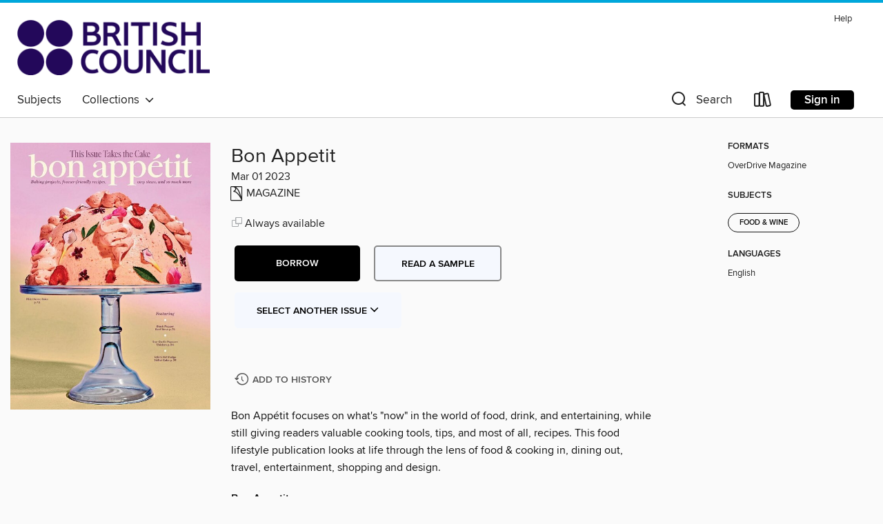

--- FILE ---
content_type: text/html; charset=utf-8
request_url: https://britishcouncil.overdrive.com/media/9616379
body_size: 101316
content:
<!DOCTYPE html>
<html lang="en" dir="ltr" class="no-js">
    <head>
        
    <link rel="canonical" href="/media/9616379" />
    <meta name="twitter:card" content="summary" />
    <meta name="twitter:title" property="og:title" content="Bon Appetit"/>
    <meta property="og:url" content="https://britishcouncil.overdrive.com/media/9616379"/>
    <meta name="twitter:description" property="og:description" content="Bon App&amp;#233;tit focuses on what&#39;s &quot;now&quot; in the world of food, drink, and entertaining, while still giving readers valuable cooking tools, tips, and most of all, recipes. This food lifestyle publication looks at life through the lens of food &amp; cooking in, dining out, travel, entert..."/>
    <meta property="og:site_name" content="British Council Libraries Consortium" />
    <meta name="twitter:site" content="@OverDriveLibs" />
    <meta name="twitter:image" property="og:image" content="https://img3.od-cdn.com/ImageType-100/11052-1/{9651CD7B-7D63-45C7-99F0-297D80F758AE}IMG100.JPG"/>
    <meta property="og:locale" content="en" />
    <meta name="description" content="Learn more about Bon Appetit in the British Council Libraries Consortium digital collection."/>

        <meta http-equiv="X-UA-Compatible" content="IE=edge,chrome=1">
<meta name="viewport" content="width=device-width, initial-scale=1.0 user-scalable=1">





    
        
        
            
        

        <title>Bon Appetit - British Council Libraries Consortium - OverDrive</title>
    


<link rel='shortcut icon' type='image/x-icon' href='https://lightning.od-cdn.com/static/img/favicon.bb86d660d3929b5c0c65389d6a8e8aba.ico' />


    
        <meta name="twitter:title" property="og:title" content="British Council Libraries Consortium"/>
        <meta name="twitter:description" property="og:description" content="Browse, borrow, and enjoy titles from the British Council Libraries Consortium digital collection."/>
        <meta name="twitter:image" property="og:image" content="https://thunder.cdn.overdrive.com/logo-resized/12211?1618403336"/>
        <meta property="og:url" content="/media/9616379"/>
        <meta name="twitter:card" content="summary" />
        <meta property="og:site_name" content="British Council Libraries Consortium" />
        <meta name="twitter:site" content="@OverDriveLibs" />
        <meta property="og:locale" content="en" />
        
    
<!-- iOS smart app banner -->
    <meta name="apple-itunes-app" content="app-id=1076402606" />
    <!-- Google Play app banner -->
    <link rel="manifest" href="https://lightning.od-cdn.com/static/manifest.ed71e3d923d287cd1dce64ae0d3cc8b8.json">
    <meta name="google-play-app" content="app-id=com.overdrive.mobile.android.libby" />
    <!-- Windows Store app banner -->
    <meta name="msApplication-ID" content="2FA138F6.LibbybyOverDrive" />
    <meta name="msApplication-PackageFamilyName" content="2FA138F6.LibbybyOverDrive_daecb9042jmvt" />


        <link rel="stylesheet" type="text/css" href="https://lightning.od-cdn.com/static/vendor.bundle.min.5eabf64aeb625aca9acda7ccc8bb0256.css" onerror="cdnError(this)" />
        <link rel="stylesheet" type="text/css" href="https://lightning.od-cdn.com/static/app.bundle.min.4bfd4f42e1ce81d20d84889a79e9e6a6.css" onerror="cdnError(this)" />
        <link rel='shortcut icon' type='image/x-icon' href='https://lightning.od-cdn.com/static/img/favicon.bb86d660d3929b5c0c65389d6a8e8aba.ico' />

        
    <link rel="stylesheet" type="text/css" href="https://lightning.od-cdn.com/static/details.min.7d025fd20f5f8cb8c565a0579873c4f0.css" />

    <style>
        .sample-circle-icon {
            background:rgba(2,55,105, 0.8) !important;
        }
    </style>


        

<link rel="stylesheet" type="text/css" href="/assets/v3/css/45b2cd3100fbdebbdb6e3d5fa7e06ec7/colors.css?primary=%23023769&primaryR=2&primaryG=55&primaryB=105&primaryFontColor=%23fff&secondary=%2300a7db&secondaryR=0&secondaryG=167&secondaryB=219&secondaryFontColor=%23000&bannerIsSecondaryColor=false&defaultColor=%23222">

        <script>
    window.OverDrive = window.OverDrive || {};
    window.OverDrive.colors = {};
    window.OverDrive.colors.primary = "#023769";
    window.OverDrive.colors.secondary = "#00a7db";
    window.OverDrive.tenant = 900179;
    window.OverDrive.libraryName = "British Council Libraries Consortium";
    window.OverDrive.advantageKey = "";
    window.OverDrive.libraryKey = "britishcouncil";
    window.OverDrive.accountIds = [-1];
    window.OverDrive.parentAccountKey = "britishcouncil";
    window.OverDrive.allFeatures = "";
    window.OverDrive.libraryConfigurations = {"autocomplete":{"enabled":true},"content-holds":{"enabled":true},"getACard":{"enabled":false},"backToMainCollectionLink":{"enabled":true},"promoteLibby":{"enabled":true},"switchToLibby":{"enabled":true},"disableOdAppAccess":{"enabled":true},"bannerIsSecondaryColor":{"enabled":false},"lexileScores":{"enabled":true},"atosLevels":{"enabled":true},"gradeLevels":{"enabled":true},"interestLevels":{"enabled":true},"readingHistory":{"enabled":true},"reciprocalLending":{"enabled":true},"OzoneAuthentication":{"enabled":true},"Notifications":{"enabled":true},"kindleFooter":{"enabled":false},"kindleNav":{"enabled":false},"kindleLoanFormatLimit":{"enabled":false},"kindleSearchOffer":{"enabled":false},"kindleLoanOffer":{"enabled":false},"sampleOnlyMode":{},"luckyDayMenuLink":{"enabled":false},"disableWishlist":{"enabled":false},"simplifiedNavigationBar":{"enabled":false},"geo-idc":{"enabled":false},"libby-footer-promo":{"enabled":false}};
    window.OverDrive.mediaItems = {"9616379":{"reserveId":"9651cd7b-7d63-45c7-99f0-297d80f758ae","subjects":[{"id":"1168","name":"Food & Wine"}],"bisacCodes":[],"bisac":[],"levels":[],"creators":[],"languages":[{"id":"en","name":"English"}],"isBundledChild":false,"ratings":{"maturityLevel":{"id":"generalcontent","name":"General content"},"naughtyScore":{"id":"GeneralContent","name":"General content"}},"constraints":{"isDisneyEulaRequired":false},"reviewCounts":{"premium":0,"publisherSupplier":0},"isAvailable":true,"isPreReleaseTitle":false,"estimatedReleaseDate":"2023-02-14T13:00:00Z","sample":{"href":"https://samples.overdrive.com/?crid=9651cd7b-7d63-45c7-99f0-297d80f758ae&.epub-sample.overdrive.com"},"publisher":{"id":"254933","name":"Conde Nast US"},"series":"Bon Appetit","description":"<p>Bon App&#233;tit focuses on what&#39;s &quot;now&quot; in the world of food, drink, and entertaining, while still giving readers valuable cooking tools, tips, and most of all, recipes. This food lifestyle publication looks at life through the lens of food &amp; cooking in, dining out, travel, entertainment, shopping and design.<b><p>Bon Appetit</b><b><p>From the Editor</b> &bull; Here I share what’s on my mind, including my own cooking dilemmas, which the test kitchen helps me tackle<b><p>What I’m Loving</b> &bull; The newest napkins in my collection<b><p>Table Talk</b><b><p>Little Things</b> &bull; Comforting, versatile, and quick-cooking, lentils check off all the “what’s for dinner?” boxes<b><p>VARIETIES WE LOVE</b> &bull; There’s a wide world of lentils out there, and each one is uniquely suited to particular applications. Here’s what’s on our pantry shelves:<b><p>WHAT TO DO WITH THEM</b> &bull; Lentils can be a shape-shifter—soft and creamy or firm and toothsome, depending on the variety you’re using and how you cook them. Below, two recipes that highlight the impressive range of textures they have to offer: A savory lentil braise with chewy, pearly grains that stay intact, and a luscious, velvety khichdi with a risotto-like texture thanks to quick-softening red lentils.<b><p>Earth Studies</b> &bull; Designer Noa Santos mines the beauty of natural stone<b><p>Breakfast for Dinner QUICK AND EASY WEEKNIGHT MEALS</b> &bull; In my opinion, the allure of a 24-hour diner is not its extensive menu or vinyl booths, it’s getting permission to eat breakfast any time of day. Maybe you’re an egg lover who doesn’t need much convincing to make yourself an omelet on a busy weeknight; maybe you’re hesitant to break hash browns out of the confines of a morning meal. No matter your feelings about B-for-D, these four speedy, savory recipes will inspire you to make delicious food whenever you’re craving it—because anything can be dinner if you put your mind to it.<b><p>Rind and All</b> &bull; A preserved lemon lover on why you ought to be one too<b><p>Market Volatility</b> &bull; This is not a story about how the French food stalls saved me<b><p>let them&#160;eat cake</b> &bull; SHILPA USKOKOVIC’S CAKES FOR EVERY OCCAS ION<b><p>Tahini Hot Fudge Skillet Cake</b><b><p>Confetti Cake With Chocolate Frosting</b><b><p>The Backward Technique You Should Know About</b><b><p>What Is a Hot Milk Sponge Cake?</b><b><p>Carrot Sheet Cake With Cream Cheese Whip</b><b><p>PB&amp;J Dome Cake</b><b><p>Seriously, Use the Flour We Call For in the Recipe (Please)</b> &bull; Annoying but true: The recipes in this story perform best with bleached all-purpose and cake flours. Let us explain why.<b><p>DON’T CALL IT TEX-MEX</b> &bull; The culinary tradition of South and West Texas is more than a cute abbreviation. Chefs who call the region home honor its history and push the cuisine forward—with vibrant, homey dishes at their restaurants in Texas and beyond<b><p>FREEZER FRIENDLY</b> &bull; When it comes to cooking, looking out for Future You is probably the best thing Present You can do. These five reheat-ready recipes are here to assist<b><p>12 Things You Might Not Be Freezing But Should</b><b><p>Seal the Deal</b><b><p>Embrace Lazy Freezing</b><b><p>COMFORT ZONE</b> &bull; Cold weather calls for warm stews. So RACHEL GURJAR delivers black pepper beef, spicy pork vindaloo, and more recipes that are as cozy as a roaring fire on a blustery day<b><p>Rethinking the&#160;F WORD</b> &bull; The concept of FUSION food can be cringey, conjuring ’90s-era trends where East-meets-West flavors collided on the plate (wasabi mashed potatoes, anyone?). But for those of us living across cultures, culinary overlap is a natural expression of identity—and tastes just right<b><p>Padma Lakshmi Wants You to Plan Ahead</b> &bull; The Top Chef host, Taste the Nation creator, and veteran entertainer has a witty guest list (and some good advice)","holdsCount":0,"isFastlane":false,"availabilityType":"always","isRecommendableToLibrary":true,"isOwned":true,"isHoldable":true,"isAdvantageFiltered":false,"visitorEligible":false,"juvenileEligible":false,"youngAdultEligible":false,"contentAccessLevels":0,"classifications":{},"type":{"id":"magazine","name":"Magazine"},"covers":{"cover150Wide":{"href":"https://img2.od-cdn.com/ImageType-150/11052-1/{9651CD7B-7D63-45C7-99F0-297D80F758AE}IMG150.JPG","height":200,"width":150,"primaryColor":{"hex":"#E5AFCF","rgb":{"red":229,"green":175,"blue":207}},"isPlaceholderImage":false},"cover300Wide":{"href":"https://img1.od-cdn.com/ImageType-400/11052-1/{9651CD7B-7D63-45C7-99F0-297D80F758AE}IMG400.JPG","height":400,"width":300,"primaryColor":{"hex":"#E3B0D1","rgb":{"red":227,"green":176,"blue":209}},"isPlaceholderImage":false},"cover510Wide":{"href":"https://img3.od-cdn.com/ImageType-100/11052-1/{9651CD7B-7D63-45C7-99F0-297D80F758AE}IMG100.JPG","height":680,"width":510,"primaryColor":{"hex":"#E2B1D1","rgb":{"red":226,"green":177,"blue":209}},"isPlaceholderImage":false}},"id":"9616379","firstCreatorId":0,"title":"Bon Appetit","sortTitle":"Bon Appetit","frequency":{"id":"6","name":"Monthly"},"pages":92,"parentMagazineTitleId":"5849035","edition":"Mar 01 2023","publishDateText":"Mar  1 2023  5:47PM","formats":[{"identifiers":[{"type":"PublisherCatalogNumber","value":"1570-588366"}],"rights":[],"onSaleDateUtc":"2023-02-14T13:00:00+00:00","hasAudioSynchronizedText":false,"isBundleParent":false,"bundledContent":[],"sample":{"href":"https://samples.overdrive.com/?crid=9651cd7b-7d63-45c7-99f0-297d80f758ae&.epub-sample.overdrive.com"},"fulfillmentType":"bifocal","id":"magazine-overdrive","name":"OverDrive Magazine"}],"publisherAccount":{"id":"43284","name":"OverDrive Magazines"},"sampleIsODR":false,"recentIssues":{"items":[{"reserveId":"a9e7fc4b-a42a-44a0-8088-7593e0e88931","subjects":[{"id":"1168","name":"Food & Wine"}],"bisacCodes":[],"bisac":[],"levels":[],"creators":[],"languages":[{"id":"en","name":"English"}],"isBundledChild":false,"ratings":{"maturityLevel":{"id":"generalcontent","name":"General content"},"naughtyScore":{"id":"GeneralContent","name":"General content"}},"constraints":{"isDisneyEulaRequired":false},"reviewCounts":{"premium":0,"publisherSupplier":0},"isAvailable":true,"isPreReleaseTitle":false,"estimatedReleaseDate":"2025-11-25T10:00:00Z","sample":{"href":"https://samples.overdrive.com/?crid=a9e7fc4b-a42a-44a0-8088-7593e0e88931&.epub-sample.overdrive.com"},"publisher":{"id":"254933","name":"Conde Nast US"},"series":"Bon Appetit","description":"<p>Bon App&#233;tit focuses on what&#39;s &quot;now&quot; in the world of food, drink, and entertaining, while still giving readers valuable cooking tools, tips, and most of all, recipes. This food lifestyle publication looks at life through the lens of food &amp; cooking in, dining out, travel, entertainment, shopping and design.<b><p>Bon Appetit</b><b><p>From the Editor</b> &bull; Editor in chief Jamila Robinson shares what’s on her mind this month<b><p>Make Something | Host Something</b><b><p>Table Talk</b><b><p>Maple Syrup Symphony</b> &bull; Maple in its many delightful forms is essential to Quebec City’s history. Local writer Pamela MacNaughtan shares eight restaurants celebrating syrup’s story.<b><p>Dinner Is Served</b> &bull; This month’s cold-weather comforts include a flaky, golden brown cod served with roasted potatoes, a toothsome orzo in a silky and savory butternut squash sauce, and more<b><p>Home Sweet Home</b> &bull; Tam Pham and Harrison Ramhofer, the chef-somm couple behind Miami’s Tâm Tâm, invite us into their custom kitchen<b><p>MICROWAVE MUG CAKE</b> &bull; This rich, gooey chocolate dessert is Bon Appétit Test Kitchen–perfected<b><p>Sharp Skates, a Wobbly Quiche, and the Perfect Pan</b> &bull; EDITOR IN CHIEF JAMILA ROBINSON ON RESTORATIVE SESSIONS AT THE ICE RINK AND HER SIGNATURE WINTER BAKE<b><p>A whole New Swirl</b> &bull; Bon Appétit’s art director discusses how five artists are rolling the classic yule log into fresh terrain<b><p>Make-Ahead Morning</b> &bull; A grand breakfast enhances the festive vibes of a holiday morning. Consider these recipes the golden ticket: a ham-and-cheese-studded casserole with browned croissant peaks, plus a glossy babka bake with luscious waves of Nutella. Build them the night before and bake them in the morning and you’ll be relishing a big, beautiful meal in no time at all.<b><p>Slow Foods</b> &bull; After a workout injury, a steaming bowl of guisado taught me the power of rest<b><p>Shell Yeah</b> &bull; Classic seafood bisque is luxuriously creamy, made by blending seafood shells (typically lobster) directly into the soup for added body and a silky texture. This garlicky shrimp scampi version embraces the same technique, extracting as much precious seafood flavor as possible from more economical, yet equally delicious, shrimp shells. The result is a robust dish that captures the essence of a bright and buttery Italian American staple, perfect for dinner parties.<b><p>SHEET-PAN HALLOUMI</b> &bull; Since printing our first issue in 1956, Bon Appétit has published tens of thousands of recipes. It would take literal decades to cook them all. So our editors handpicked the 56 recipes you must make this year, from weeknight-ready meatballs to an instant-classic chocolate cake. You can find the entire collection on our website by scanning the QR code below, and we’ll be highlighting a staff favorite each month in print. Let’s cook!<b><p>Hometown Cookies</b> &bull; Six festive treats to transport you home for the holidays<b><p>Hot Chocolate Cookies</b><b><p>Cheddar Caramel Slices</b><b><p>Masala Tea Creme Pies</b><b><p>Cranberry-Wine Swirl Cookies</b><b><p>Peppermint Black-and-White Cookies</b><b><p>Key Lime Pie Thumbprint Cookies</b><b><p>SWANKY, SNAZZY, COZY, COVETABLE, GIFTS FOR MERRYMAKING</b> &bull; The holidays are all about gathering with loved ones. Make the moments you share even merrier by letting your social calendar guide your gifting. From timeless tableware for the ultimate dinner party to toast-worthy, special-occasion glasses, our favorite picks for presents are better enjoyed together.<b><p>THE BOOKS THAT CHANGED THE WAY WE COOK</b> &bull; IN 2025 THERE WAS NO SHORTAGE OF STELLAR COOKBOOKS, BUT A SELECT FEW LEFT A LASTING IMPACT ON BA’S TEST KITCHEN EDITORS, OFFERING EYE-OPENING MOMENTS AND INSPIRING NEW WAYS TO APPROACH COOKING THIS YEAR AND FOR MANY MORE YEARS TO COME<b><p>TUCSON MYSTIQUE</b> &bull; THE SPIRIT AND FLAVOR OF SOUTHERN ARIZONA’S MOST...","holdsCount":0,"isFastlane":false,"availabilityType":"always","isRecommendableToLibrary":true,"isOwned":true,"isHoldable":true,"isAdvantageFiltered":false,"visitorEligible":false,"juvenileEligible":false,"youngAdultEligible":false,"contentAccessLevels":0,"classifications":{},"type":{"id":"magazine","name":"Magazine"},"covers":{"cover150Wide":{"href":"https://img2.od-cdn.com/ImageType-150/11052-1/{A9E7FC4B-A42A-44A0-8088-7593E0E88931}IMG150.JPG","height":200,"width":150,"primaryColor":{"hex":"#A3C4D7","rgb":{"red":163,"green":196,"blue":215}},"isPlaceholderImage":false},"cover300Wide":{"href":"https://img2.od-cdn.com/ImageType-400/11052-1/{A9E7FC4B-A42A-44A0-8088-7593E0E88931}IMG400.JPG","height":400,"width":300,"primaryColor":{"hex":"#9EBBCB","rgb":{"red":158,"green":187,"blue":203}},"isPlaceholderImage":false},"cover510Wide":{"href":"https://img2.od-cdn.com/ImageType-100/11052-1/{A9E7FC4B-A42A-44A0-8088-7593E0E88931}IMG100.JPG","height":680,"width":510,"primaryColor":{"hex":"#A0BEC9","rgb":{"red":160,"green":190,"blue":201}},"isPlaceholderImage":false}},"id":"12594248","firstCreatorId":0,"title":"Bon Appetit","sortTitle":"Bon Appetit","frequency":{"id":"6","name":"Monthly"},"pages":102,"parentMagazineTitleId":"5849035","edition":"December 2025/January 2026","publishDateText":"Dec  1 2025  6:31AM","formats":[{"identifiers":[{"type":"PublisherCatalogNumber","value":"1570-669039"}],"rights":[],"onSaleDateUtc":"2025-11-25T10:00:00+00:00","hasAudioSynchronizedText":false,"isBundleParent":false,"bundledContent":[],"sample":{"href":"https://samples.overdrive.com/?crid=a9e7fc4b-a42a-44a0-8088-7593e0e88931&.epub-sample.overdrive.com"},"fulfillmentType":"bifocal","id":"magazine-overdrive","name":"OverDrive Magazine"}],"publisherAccount":{"id":"43284","name":"OverDrive Magazines"}},{"reserveId":"14fc60d5-129f-466f-8fbc-b52d668948fb","subjects":[{"id":"1168","name":"Food & Wine"}],"bisacCodes":[],"bisac":[],"levels":[],"creators":[],"languages":[{"id":"en","name":"English"}],"isBundledChild":false,"ratings":{"maturityLevel":{"id":"generalcontent","name":"General content"},"naughtyScore":{"id":"GeneralContent","name":"General content"}},"constraints":{"isDisneyEulaRequired":false},"reviewCounts":{"premium":0,"publisherSupplier":0},"isAvailable":true,"isPreReleaseTitle":false,"estimatedReleaseDate":"2025-10-21T10:00:00Z","sample":{"href":"https://samples.overdrive.com/?crid=14fc60d5-129f-466f-8fbc-b52d668948fb&.epub-sample.overdrive.com"},"publisher":{"id":"254933","name":"Conde Nast US"},"series":"Bon Appetit","description":"<p>Bon App&#233;tit focuses on what&#39;s &quot;now&quot; in the world of food, drink, and entertaining, while still giving readers valuable cooking tools, tips, and most of all, recipes. This food lifestyle publication looks at life through the lens of food &amp; cooking in, dining out, travel, entertainment, shopping and design.<b><p>Bon Appetit</b><b><p>From the Editor</b><b><p>Table Talk</b><b><p>Pho Frenzy</b> &bull; A bowl of pho is as essential to Houston dining as a platter of barbecue. These are Houston Chronicle restaurant critic Bao Ong’s favorite versions.<b><p>Dinner Is Served</b> &bull; Remix seasonal staples with weekday-ready twists, like pumpkin purée in a hearty beef chili, pecans and brussels sprouts in a spicy sausage pasta, and more<b><p>JAPANESE CURRY</b> &bull; Since printing our first issue in 1956, Bon Appétit has published tens of thousands of recipes. It would take literal decades to cook them all. So our editors handpicked the 56 recipes you must make this year, from weeknight-ready meatballs to an instant-classic chocolate cake. You can find the entire collection on our website by scanning the QR code below, and we’ll be highlighting a staff favorite each month in print. Let’s cook!<b><p>Padma Goes</b> &bull; The tireless author and host gives us a hometown tour<b><p>JAMMY BRIE GALETTE</b> &bull; This five-ingredient snack is ready for all your holiday parties<b><p>Vibing With Vermouth</b> &bull; It’s low-effort, low-proof, and built for a meal teeming with side dishes<b><p>Family Meal</b> &bull; Chefs Amanda Shulman and Alex Kemp on their kitchen built for three<b><p>A Very Vegetarian Thanksgiving</b> &bull; Turkey or not, the centerpiece of your Thanksgiving spread needs to be special. And a (completely meatless!) mushroom bourguignon is exactly that: It’s the kind of celebratory main that invites rapturous applause when it hits the holiday table. Cooked low and slow with red wine and savory porcini stock, it’s a luxurious braise fit for the most momentous of occasions.<b><p>The Majestic Pecan Pie With Amish Roots</b> &bull; Its gooey pecan layer sits under cushions of custard and whipped cream<b><p>For Keeps</b><b><p>THIS IS THANKS GIVING 2025</b><b><p>(FINALLY!) TACKLE THE TURKEY</b> &bull; Shilpa Uskokovic has cooked professionally for more than a decade, from Michelin-starred restaurants to the hallowed halls of the Bon Appétit Test Kitchen. There’s just one culinary mountain she’s never climbed (or, frankly, really wanted to): the Thanksgiving turkey. And this is the year that changed.<b><p>SHOW OFFWITH SIDES</b><b><p>CANDIED PURPLE SWEET POTATOES 6 SERVINGS</b><b><p>GARLICKIEST MASHED 6 SERVINGS POTATOES</b><b><p>GREEN BEANS WITH PARMESAN VINAIGRETTE 6 SERVINGS</b><b><p>GOLDEN SWEET POTATO ROLLS MAKES ABOUT 20</b><b><p>SWEET-AND-SPICY SQUASH WITH 6–8 SERVINGS SCALLION OIL</b><b><p>MAPLE BACON CABBAGE WEDGES 6 SERVINGS</b><b><p>TAKE THE CAKE</b><b><p>IT ’S A FINE TIMEFOR AMERICAN WINE</b> &bull; A COLLECTIVE OF WINE PROS IS ENERGIZING THE INDUSTRY WITH NEW PERSPECTIVES ON SUSTAINABILITY AND AN EMBRACE OF NATIVE GRAPES<b><p>FRIENDS’ THE TABLE</b> &bull; If Thanksgiving is a cook’s holiday, then Friends giving is for the hosts. It’s a gathering centered around community and offers every guest the chance to contribute, whether it’s a dish or a drink, a centerpiece or a play list. Here, we’ve gathered the best of our kitchen wisdom to answer your pressing alt– Turkey Day questions, shared decor picks fit for a feast, and of course, put together a menu that delivers on classic flavors while leaving elbow room for potluck dishes too. It’s a dinner party everyone will be grateful for.<b><p>Last Call</b> &bull; A little something to sip on from Epicurious’s vast archives","holdsCount":0,"isFastlane":false,"availabilityType":"always","isRecommendableToLibrary":true,"isOwned":true,"isHoldable":true,"isAdvantageFiltered":false,"visitorEligible":false,"juvenileEligible":false,"youngAdultEligible":false,"contentAccessLevels":0,"classifications":{},"type":{"id":"magazine","name":"Magazine"},"covers":{"cover150Wide":{"href":"https://img3.od-cdn.com/ImageType-150/11052-1/{14FC60D5-129F-466F-8FBC-B52D668948FB}IMG150.JPG","height":200,"width":150,"primaryColor":{"hex":"#CE901F","rgb":{"red":206,"green":144,"blue":31}},"isPlaceholderImage":false},"cover300Wide":{"href":"https://img1.od-cdn.com/ImageType-400/11052-1/{14FC60D5-129F-466F-8FBC-B52D668948FB}IMG400.JPG","height":400,"width":300,"primaryColor":{"hex":"#CF9120","rgb":{"red":207,"green":145,"blue":32}},"isPlaceholderImage":false},"cover510Wide":{"href":"https://img2.od-cdn.com/ImageType-100/11052-1/{14FC60D5-129F-466F-8FBC-B52D668948FB}IMG100.JPG","height":680,"width":510,"primaryColor":{"hex":"#D29423","rgb":{"red":210,"green":148,"blue":35}},"isPlaceholderImage":false}},"id":"12457371","firstCreatorId":0,"title":"Bon Appetit","sortTitle":"Bon Appetit","frequency":{"id":"6","name":"Monthly"},"pages":96,"parentMagazineTitleId":"5849035","edition":"Nov 01 2025","publishDateText":"Nov  1 2025  9:27AM","formats":[{"identifiers":[{"type":"PublisherCatalogNumber","value":"1570-669038"}],"rights":[],"onSaleDateUtc":"2025-10-21T10:00:00+00:00","hasAudioSynchronizedText":false,"isBundleParent":false,"bundledContent":[],"sample":{"href":"https://samples.overdrive.com/?crid=14fc60d5-129f-466f-8fbc-b52d668948fb&.epub-sample.overdrive.com"},"fulfillmentType":"bifocal","id":"magazine-overdrive","name":"OverDrive Magazine"}],"publisherAccount":{"id":"43284","name":"OverDrive Magazines"}},{"reserveId":"3a42832d-b0fb-41a6-94e1-e84c9bd3449d","subjects":[{"id":"1168","name":"Food & Wine"}],"bisacCodes":[],"bisac":[],"levels":[],"creators":[],"languages":[{"id":"en","name":"English"}],"isBundledChild":false,"ratings":{"maturityLevel":{"id":"generalcontent","name":"General content"},"naughtyScore":{"id":"GeneralContent","name":"General content"}},"constraints":{"isDisneyEulaRequired":false},"reviewCounts":{"premium":0,"publisherSupplier":0},"isAvailable":true,"isPreReleaseTitle":false,"estimatedReleaseDate":"2025-09-16T10:00:00Z","sample":{"href":"https://samples.overdrive.com/?crid=3a42832d-b0fb-41a6-94e1-e84c9bd3449d&.epub-sample.overdrive.com"},"publisher":{"id":"254933","name":"Conde Nast US"},"series":"Bon Appetit","description":"<p>Bon App&#233;tit focuses on what&#39;s &quot;now&quot; in the world of food, drink, and entertaining, while still giving readers valuable cooking tools, tips, and most of all, recipes. This food lifestyle publication looks at life through the lens of food &amp; cooking in, dining out, travel, entertainment, shopping and design.<b><p>From the Editor</b> &bull; Editor in chief Jamila Robinson shares what’s on her mind this month<b><p>Table Talk</b><b><p>Pressed Perfection</b> &bull; Miamians are passionate about what makes the perfect Cuban sandwich. Local critic Carlos Frías gives us eight that get it right.<b><p>Dinner Is Served</b> &bull; It’s that magical sweet spot between summer and fall, and we’ve got six recipes that are equal parts fresh and comforting, like green chutney chicken and gnocchi piccata<b><p>Sky-High Salads, My Coffee Habit, and the Joy of Eating With Your Hands</b> &bull; RESTAURANT EDITOR ELAZAR SONTAG ON THE RESTORATIVE COMFORT OF DINING AT HOME<b><p>Inside the Restaurant Powered by Nonnas</b> &bull; They may not be your actual grandmother, but they’ll still feed you like it<b><p>CARAMEL APPLE SNACKING CAKE</b> &bull; Since printing our first issue in 1956, Bon Appétit has published tens of thousands of recipes. It would take literal decades to cook them all. So our editors handpicked the 56 recipes you must make this year, from weeknight-ready meatballs to an instant-classic chocolate cake. You can find the entire collection on our website by scanning the QR code below, and we’ll be highlighting a staff favorite each month in print. Let’s cook!<b><p>Cook Like a Pro</b> &bull; Pastry chef and restaurateur Tavel Bristol-Joseph shares the custom layout, and TikTok-viral ice cream maker, that makes his home kitchen as inspiring as his restaurants<b><p>SMOKY BROWN-BUTTER PASTA</b> &bull; Introducing the grown-up version of buttered noodles<b><p>Splitting Headache</b> &bull; An industry veteran answers your burning questions about dining out<b><p>Cob-sessed</b> &bull; If you haven’t heard, corn is king<b><p>The 20 Best New Restaurants of 2025</b> &bull; Meet the chefs tapping into their roots to create profoundly personal restaurants<b><p>Feld</b> &bull; THE ART OF SOURCING<b><p>Dōgon</b> &bull; KWAME ONWUACHI’S DAZZLING RETURN TO THE DISTRICT<b><p>Acamaya</b> &bull; MEXICAN COOKING WITH NEW ORLEANS ATTITUDE<b><p>Minnie Bell’s Soul Movement</b> &bull; FERNAY MCPHERSON’S HEARTFELT HOMECOMING<b><p>Cam&#233;lia</b> &bull; THIS JAPANESE FRENCH SPOT IS LA’S MOST INSPIRED BISTRO<b><p>Vinai</b> &bull; AN INTIMATE PORTRAIT OF HMONG CUISINE<b><p>Avize</b> &bull; ALPINE COOKING WITH ATLANTA SWAGGER<b><p>Lenox</b> &bull; A NUYORICAN LOVE LETTER, SENT FROM SEATTLE<b><p>Perseid</b> &bull; THE HOTEL RESTAURANT PROUDLY REPPING HOUSTON<b><p>Recoveco</b> &bull; A CANVAS FOR MIAMI’S BOUNTY<b><p>Mezcaleria Alma</b> &bull; A SPIRITED PORTAL TO MEXICO CITY<b><p>Provenance</b> &bull; THIS TASTING MENU STOPS TIME<b><p>Gioved&#236;</b> &bull; AN ITALIAN FEAST BY WAY OF HAWAI‘I<b><p>Sun Moon Studio</b> &bull; A NIGHTLY TRIBUTE TO BAY AREA FARMERS<b><p>Fet-Fisk</b> &bull; THIS NORDIC GEM DOUBLES AS A NEIGHBORHOOD HANG<b><p>Ha’s Snack Bar</b> &bull; THE PARISIAN WINE BAR WHERE FISH SAUCE RULES<b><p>The Wren</b> &bull; BALTIMORE’S PUB AMBASSADORS ARE READY TO POUR YOUR PINT<b><p>Komal</b> &bull; THE MASA MAESTRO INSIDE MERCADO LA PALOMA<b><p>Wildweed</b> &bull; ONE CHEF’S QUEST TO COOK THE MIDWEST<b><p>Baan Mae</b> &bull; THE GODMOTHER OF LAO COOKING’S BOLD NEXT ACT<b><p>The Recipes</b> &bull; DISHES FROM THIS YEAR’S BEST NEW RESTAURANTS, ADAPTED FOR YOUR HOME KITCHEN<b><p>Last Call</b> &bull; A little something to sip on from Epicurious’s vast archives","holdsCount":0,"isFastlane":false,"availabilityType":"always","isRecommendableToLibrary":true,"isOwned":true,"isHoldable":true,"isAdvantageFiltered":false,"visitorEligible":false,"juvenileEligible":false,"youngAdultEligible":false,"contentAccessLevels":0,"classifications":{},"type":{"id":"magazine","name":"Magazine"},"covers":{"cover150Wide":{"href":"https://img1.od-cdn.com/ImageType-150/11052-1/{3A42832D-B0FB-41A6-94E1-E84C9BD3449D}IMG150.JPG","height":200,"width":150,"primaryColor":{"hex":"#D1E6E9","rgb":{"red":209,"green":230,"blue":233}},"isPlaceholderImage":false},"cover300Wide":{"href":"https://img3.od-cdn.com/ImageType-400/11052-1/{3A42832D-B0FB-41A6-94E1-E84C9BD3449D}IMG400.JPG","height":400,"width":300,"primaryColor":{"hex":"#D3E6EC","rgb":{"red":211,"green":230,"blue":236}},"isPlaceholderImage":false},"cover510Wide":{"href":"https://img3.od-cdn.com/ImageType-100/11052-1/{3A42832D-B0FB-41A6-94E1-E84C9BD3449D}IMG100.JPG","height":680,"width":510,"primaryColor":{"hex":"#D4E5EC","rgb":{"red":212,"green":229,"blue":236}},"isPlaceholderImage":false}},"id":"12332757","firstCreatorId":0,"title":"Bon Appetit","sortTitle":"Bon Appetit","frequency":{"id":"6","name":"Monthly"},"pages":92,"parentMagazineTitleId":"5849035","edition":"Oct 01 2025","publishDateText":"Oct  1 2025  8:50AM","formats":[{"identifiers":[{"type":"PublisherCatalogNumber","value":"1570-669037"}],"rights":[],"onSaleDateUtc":"2025-09-16T10:00:00+00:00","hasAudioSynchronizedText":false,"isBundleParent":false,"bundledContent":[],"sample":{"href":"https://samples.overdrive.com/?crid=3a42832d-b0fb-41a6-94e1-e84c9bd3449d&.epub-sample.overdrive.com"},"fulfillmentType":"bifocal","id":"magazine-overdrive","name":"OverDrive Magazine"}],"publisherAccount":{"id":"43284","name":"OverDrive Magazines"}},{"reserveId":"685551a8-841c-461f-894c-e2de97b633f6","subjects":[{"id":"1168","name":"Food & Wine"}],"bisacCodes":[],"bisac":[],"levels":[],"creators":[],"languages":[{"id":"en","name":"English"}],"isBundledChild":false,"ratings":{"maturityLevel":{"id":"generalcontent","name":"General content"},"naughtyScore":{"id":"GeneralContent","name":"General content"}},"constraints":{"isDisneyEulaRequired":false},"reviewCounts":{"premium":0,"publisherSupplier":0},"isAvailable":true,"isPreReleaseTitle":false,"estimatedReleaseDate":"2025-08-12T10:00:00Z","sample":{"href":"https://samples.overdrive.com/?crid=685551a8-841c-461f-894c-e2de97b633f6&.epub-sample.overdrive.com"},"publisher":{"id":"254933","name":"Conde Nast US"},"series":"Bon Appetit","description":"<p>Bon App&#233;tit focuses on what&#39;s &quot;now&quot; in the world of food, drink, and entertaining, while still giving readers valuable cooking tools, tips, and most of all, recipes. This food lifestyle publication looks at life through the lens of food &amp; cooking in, dining out, travel, entertainment, shopping and design.<b><p>Bon Appetit</b><b><p>From the Editor</b> &bull; Editor in chief Jamila Robinson shares what’s on her mind this month<b><p>Food + Fitness</b><b><p>Table Talk</b><b><p>A Slice Above</b> &bull; Detroit-style pizza has fueled the Motor City for generations. These are the best versions, according to Lyndsay C. Green, dining and restaurant critic at the Detroit Free Press.<b><p>bon app&#233;tit</b> &bull; Take your cooking to the next level with our newest Burlap &amp; Barrel blends<b><p>Dinner Is Served</b> &bull; Pantry pasta with tender artichoke hearts and crispy pancetta in a buttery sauce, our new favorite way to transform precooked polenta, and more<b><p>Step Up to the Plate</b> &bull; The crack of a wood bat, the roar of a sold-out crowd, the snap of a juicy hot dog. To us, a baseball game is as much about the snacks as it is about a home team win. Each city has its own signature offerings, nodding to local cuisine or even celebrating an MVP. Here are four iconic ballpark bites we’d happily wait in line for. —Nina Moskowitz, associate editor, cooking<b><p>Pitcher Perfect</b> &bull; This supersized margarita riff is a one-carafe wonder<b><p>SOOTHING SOBA</b> &bull; In this heat, dinner is best served cold<b><p>In Your Gym Bag</b> &bull; Proper hydration and nutrition pre- and post-exercise are as essential for building strength as any piece of workout gear. Fill your duffel with these editor-approved nutrition aids for fuel you can feel good about.<b><p>A One-Skillet Dinner, My Back-Saving Shoes, and the Candle I Light Every Night</b> &bull; COMMERCE WRITER ALAINA CHOU SHARES HOW A PROTEIN-RICH DINNER CARRIES HER THROUGH WEIGHT-LIFTING WORKOUTS TO STRETCHING OUT ON THE COUCH<b><p>A Bar of Their Own</b> &bull; Women’s sports bars are booming, and we’re here for it<b><p>EASIEST MEATBALLS</b> &bull; Since printing our first issue in 1956, Bon Appétit has published tens of thousands of recipes. It would take literal decades to cook them all. So our editors handpicked the 56 recipes you must make this year, from weeknight-ready meatballs to an instant-classic chocolate cake. You can find the entire collection on our website by scanning the QR code below, and we’ll be highlighting a staff favorite each month in print. Let’s cook!<b><p>The Blueberry Oatmeal That Got Us Through Grief, Then Birth</b> &bull; What does it mean to become a mother while grieving your own mom?<b><p>COOK HARD,&#160;RUN HARDER</b> &bull; RESTAURANT WORKERS ARE TRADING POST-SHIFT DRINKS FOR EARLY-MORNING RUNS, REDEFINING RESTAURANT CULTURE ONE SWEATY MILE AT A TIME<b><p>A BETTER BALANCE</b> &bull; Six flavor-packed, nutrient-dense recipes for breakfast, lunch, dinner, and dessert that celebrate the joy of eating well, inspired and informed by registered dietitian nutritionists Maya Feller, MS, RD, CDN, and Shana Minei Spence, MS, RDN, CDN<b><p>HOW TO EAT&#160;Atlanta</b> &bull; The heart of the South is one of America’s most exciting places to dine<b><p>Modern Icons</b> &bull; Save room for these Atlanta favorites<b><p>Where to Stay</b><b><p>Where to Shop</b><b><p>Atlanta Beltline</b> &bull; The reclaimed railway corridor is redefining how the city plays and eats<b><p>AS GOOD AS IT GETS</b> &bull; Samin Nosrat’s debut, Salt, Fat, Acid, Heat, made us all better cooks, but left her questioning everything. Eight years later Good Things is a thoughtful meditation on what really matters in life, and why we cook in the first place.<b><p>Last Call</b> &bull; A little something to sip on from Epicurious’s vast archives","holdsCount":0,"isFastlane":false,"availabilityType":"always","isRecommendableToLibrary":true,"isOwned":true,"isHoldable":true,"isAdvantageFiltered":false,"visitorEligible":false,"juvenileEligible":false,"youngAdultEligible":false,"contentAccessLevels":0,"classifications":{},"type":{"id":"magazine","name":"Magazine"},"covers":{"cover150Wide":{"href":"https://img3.od-cdn.com/ImageType-150/11052-1/{685551A8-841C-461F-894C-E2DE97B633F6}IMG150.JPG","height":200,"width":150,"primaryColor":{"hex":"#E12A2E","rgb":{"red":225,"green":42,"blue":46}},"isPlaceholderImage":false},"cover300Wide":{"href":"https://img1.od-cdn.com/ImageType-400/11052-1/{685551A8-841C-461F-894C-E2DE97B633F6}IMG400.JPG","height":400,"width":300,"primaryColor":{"hex":"#DF2B2C","rgb":{"red":223,"green":43,"blue":44}},"isPlaceholderImage":false},"cover510Wide":{"href":"https://img3.od-cdn.com/ImageType-100/11052-1/{685551A8-841C-461F-894C-E2DE97B633F6}IMG100.JPG","height":680,"width":510,"primaryColor":{"hex":"#DC2A26","rgb":{"red":220,"green":42,"blue":38}},"isPlaceholderImage":false}},"id":"12191474","firstCreatorId":0,"title":"Bon Appetit","sortTitle":"Bon Appetit","frequency":{"id":"6","name":"Monthly"},"pages":92,"parentMagazineTitleId":"5849035","edition":"Sep 01 2025","publishDate":"2025-09-01T00:00:00Z","publishDateText":"Sep  1 2025 11:55AM","formats":[{"identifiers":[{"type":"PublisherCatalogNumber","value":"1570-669036"}],"rights":[],"onSaleDateUtc":"2025-08-12T10:00:00+00:00","hasAudioSynchronizedText":false,"isBundleParent":false,"bundledContent":[],"sample":{"href":"https://samples.overdrive.com/?crid=685551a8-841c-461f-894c-e2de97b633f6&.epub-sample.overdrive.com"},"fulfillmentType":"bifocal","id":"magazine-overdrive","name":"OverDrive Magazine"}],"publisherAccount":{"id":"43284","name":"OverDrive Magazines"}},{"reserveId":"2b4c340a-7839-43e1-8bad-ba6b8a8e9500","subjects":[{"id":"1168","name":"Food & Wine"}],"bisacCodes":[],"bisac":[],"levels":[],"creators":[],"languages":[{"id":"en","name":"English"}],"isBundledChild":false,"ratings":{"maturityLevel":{"id":"generalcontent","name":"General content"},"naughtyScore":{"id":"GeneralContent","name":"General content"}},"constraints":{"isDisneyEulaRequired":false},"reviewCounts":{"premium":0,"publisherSupplier":0},"isAvailable":true,"isPreReleaseTitle":false,"estimatedReleaseDate":"2025-07-08T10:00:00Z","sample":{"href":"https://samples.overdrive.com/?crid=2b4c340a-7839-43e1-8bad-ba6b8a8e9500&.epub-sample.overdrive.com"},"publisher":{"id":"254933","name":"Conde Nast US"},"series":"Bon Appetit","description":"<p>Bon App&#233;tit focuses on what&#39;s &quot;now&quot; in the world of food, drink, and entertaining, while still giving readers valuable cooking tools, tips, and most of all, recipes. This food lifestyle publication looks at life through the lens of food &amp; cooking in, dining out, travel, entertainment, shopping and design.<b><p>Bon Appetit</b><b><p>From the Editor</b> &bull; Editor in chief Jamila Robinson shares what’s on her mind this month<b><p>Table Talk</b><b><p>Shell Out</b> &bull; Summer means blue crab season in Baltimore, and locals celebrate with generously packed crab cakes. The Baltimore Banner food reporter Christina Tkacik shares her very favorites.<b><p>Dinner Is Served</b> &bull; Tender eggplant in an herb-filled frittata, crisp green beans and juicy tomatoes with soy-honey salmon, and more recipes that make the most of late summer produce<b><p>Jeni’s Splendid Next Move</b> &bull; The celebrated ice cream maker sets her sights on the world of fiber<b><p>Smash Hit</b> &bull; We’re declaring this the summer of the bison burger. Bison is lean, juicy, and tends toward a sweeter, richer flavor than beef. When gussied up with a mound of cucumber slaw and a swoosh of citrusy mayo, it’s a delicious way to shake up dinner.<b><p>Summer Spoils</b> &bull; There’s still time to get down in the dirt and grow something delicious<b><p>Just Add Tonic</b> &bull; Bubbly, bittersweet, and bursting with untapped potential, a bottle of tonic water is the key to a whole summer of compelling cocktails<b><p>BASIL CHICKEN STIR-FRY</b> &bull; Since printing our first issue in 1956, Bon Appétit has published tens of thousands of recipes. It would take literal decades to cook them all. So our editors handpicked the 56 recipes you must make this year, from weeknight-ready meatballs to an instant-classic chocolate cake. You can find the entire collection on our website by scanning the QR code below, and we’ll be highlighting a staff favorite each month in print. Let’s cook!<b><p>The Stir-Fry We All Agree On</b> &bull; All four of us—three partners, one baby—have our food preferences. This dinner works for everyone.<b><p>FROYO FIX</b> &bull; Make this matcha-berry frozen yogurt on a moment’s notice<b><p>HAWAI‘I&#160;THE&#160;LOCAL&#160;WAY</b> &bull; THIS CHAIN OF VOLCANIC ISLANDS SPANNING 1,500 MILES OF THE PACIFIC OCEAN IS AN ECOLOGICAL WONDER. THOSE WHO CALL HAWAI‘I HOME ALSO KNOW OF A DIFFERENT BOUNTY: A HIGHLY UNIQUE CULINARY TRADITION AS LUSH AND ENTICING AS THE LANDSCAPE ITSELF.<b><p>THE ‘OPIHI OF THE FAMILY</b> &bull; For author Megan KamaleleKakmoto, the limpet with a sticky reputation symbolizes maternal longing<b><p>SCENTS OF PLACE</b> &bull; Scholar and translator D. Kauwila Mah details how lei are linked to Native Hawaiian food, land, and identity<b><p>THE POWER OF POKE</b> &bull; Sam Choy is a founding member of the groundbreaking Hawaiian Regional Cuisine movement, the second Native Hawaiian chef to win a James Beard Award, and the godfather of poke. Here he shares how far the iconic raw fish dish has come and where he sees it going.<b><p>ON BEING HAWAIIAN</b> &bull; Author T Kīra Māhealanī Madden wanted to connect with her heritage by moving to ancestral land. The fruit farm she lived on provided so much more.<b><p>HE PULE KŪLUA</b> &bull; (A Prayer for the Kūlua Moon)<b><p>Extra&#160;Tomato</b> &bull; You’ve eaten thick slices on mayo-slathered toast. Fanned them out on platters with little more than olive oil and flaky salt. Popped them straight from the pint until your mouth puckered. No ingredient epitomizes so-good-you-hardly-have-to-touch-it summer cooking quite like tomatoes. But when it’s still peak season and you’re after something even more special, taking your time with prep or cranking up the oven is worth it. Here’s how to transform that farmers market haul into the kinds of dishes that August memories are made of.<b><p>Pork-Dumpling Baked Tomatoes</b> &bull; It’s in the name—beefsteak tomatoes are big...","holdsCount":0,"isFastlane":false,"availabilityType":"always","isRecommendableToLibrary":true,"isOwned":true,"isHoldable":true,"isAdvantageFiltered":false,"visitorEligible":false,"juvenileEligible":false,"youngAdultEligible":false,"contentAccessLevels":0,"classifications":{},"type":{"id":"magazine","name":"Magazine"},"covers":{"cover150Wide":{"href":"https://img3.od-cdn.com/ImageType-150/11052-1/{2B4C340A-7839-43E1-8BAD-BA6B8A8E9500}IMG150.JPG","height":200,"width":150,"primaryColor":{"hex":"#F7692B","rgb":{"red":247,"green":105,"blue":43}},"isPlaceholderImage":false},"cover300Wide":{"href":"https://img3.od-cdn.com/ImageType-400/11052-1/{2B4C340A-7839-43E1-8BAD-BA6B8A8E9500}IMG400.JPG","height":400,"width":300,"primaryColor":{"hex":"#F96A2E","rgb":{"red":249,"green":106,"blue":46}},"isPlaceholderImage":false},"cover510Wide":{"href":"https://img2.od-cdn.com/ImageType-100/11052-1/{2B4C340A-7839-43E1-8BAD-BA6B8A8E9500}IMG100.JPG","height":680,"width":510,"primaryColor":{"hex":"#F96A2E","rgb":{"red":249,"green":106,"blue":46}},"isPlaceholderImage":false}},"id":"12075513","firstCreatorId":0,"title":"Bon Appetit","sortTitle":"Bon Appetit","frequency":{"id":"6","name":"Monthly"},"pages":90,"parentMagazineTitleId":"5849035","edition":"Aug 01 2025","publishDate":"2025-08-01T00:00:00Z","publishDateText":"Aug  1 2025 12:08PM","formats":[{"identifiers":[{"type":"PublisherCatalogNumber","value":"1570-669035"}],"rights":[],"onSaleDateUtc":"2025-07-08T10:00:00+00:00","hasAudioSynchronizedText":false,"isBundleParent":false,"bundledContent":[],"sample":{"href":"https://samples.overdrive.com/?crid=2b4c340a-7839-43e1-8bad-ba6b8a8e9500&.epub-sample.overdrive.com"},"fulfillmentType":"bifocal","id":"magazine-overdrive","name":"OverDrive Magazine"}],"publisherAccount":{"id":"43284","name":"OverDrive Magazines"}},{"reserveId":"d53d7e41-b4ac-47b9-a352-5f70a5db67c6","subjects":[{"id":"1168","name":"Food & Wine"}],"bisacCodes":[],"bisac":[],"levels":[],"creators":[],"languages":[{"id":"en","name":"English"}],"isBundledChild":false,"ratings":{"maturityLevel":{"id":"generalcontent","name":"General content"},"naughtyScore":{"id":"GeneralContent","name":"General content"}},"constraints":{"isDisneyEulaRequired":false},"reviewCounts":{"premium":0,"publisherSupplier":0},"isAvailable":true,"isPreReleaseTitle":false,"estimatedReleaseDate":"2025-05-27T10:00:00Z","sample":{"href":"https://samples.overdrive.com/?crid=d53d7e41-b4ac-47b9-a352-5f70a5db67c6&.epub-sample.overdrive.com"},"publisher":{"id":"254933","name":"Conde Nast US"},"series":"Bon Appetit","description":"<p>Bon App&#233;tit focuses on what&#39;s &quot;now&quot; in the world of food, drink, and entertaining, while still giving readers valuable cooking tools, tips, and most of all, recipes. This food lifestyle publication looks at life through the lens of food &amp; cooking in, dining out, travel, entertainment, shopping and design.<b><p>Bon Appetit</b><b><p>From the Editor</b> &bull; Editor in chief Jamila Robinson shares what’s on her mind this month<b><p>Table Talk</b><b><p>Winging It</b> &bull; Served everywhere from strip clubs to Bangladeshi restaurants, lemon pepper wings are a staple of Atlanta food culture. These are local expert Mike Jordan’s favorites.<b><p>Dinner Is Served</b> &bull; Kick off the summer season with a steak salad tossed in a creamy feta-garlic dressing, the crispiest chicken katsu with a shredded coconut-panko crust, and more<b><p>Ask a Bartender</b> &bull; Do your social skills need some honing? We’ve got you covered.<b><p>CHERRY BISCUIT COBBLER</b> &bull; Since printing our first issue in 1956, Bon Appétit has published tens of thousands of recipes. It would take literal decades to cook them all. So our editors handpicked the 56 recipes you must make this year, from weeknight-ready meatballs to an instant-classic chocolate cake. You can find the entire collection on our website by scanning the QR code below, and we’ll be highlighting a staff favorite each month in print. Let’s cook!<b><p>MELTED ZUCCHINI BUTTER</b> &bull; Make the most of squash season with this good-on-anything spread<b><p>Chill Factor</b> &bull; The sun is out, the days are long, and the temperature is finally above 70 degrees. You know what that means: It’s frozen drink season. Whipping up a batch is the ultimate warm-weather party trick, and eye-catching cups and straws turn a simple hang into a stylish affair. Ditch the disposable plastic, grab the cocktail umbrellas, and let’s get blending.<b><p>Got Buttermilk?</b> &bull; Buttermilk powder is the pantry powerhouse you didn’t know you needed<b><p>The Future of Beer Is Fonio</b> &bull; Brewmaster Garrett Oliver and chef Pierre Thiam are betting big on this tiny, ancient African grain.<b><p>The Best NEW BARS in America</b><b><p>THE&#160;NEW HAPPY HOUR</b> &bull; NO BOOZE (OR RESERVATION) NEEDED: AFTERNOON TEA IS THE PERFECT EXCUSE TO INVITE YOUR FRIENDS TO CATCH UP OVER A CUPPA<b><p>A LITTLE&#160;SOMETHING&#160;TO GO WITH</b> &bull; SUMMER GATHERINGS JUST FLOW. GOOD COMPANY INSPIRES THIRST. SECOND GLASSES INSPIRE HUNGER. HUNGER INSPIRES THE KINDS OF SIMPLE SEASONAL DISHES THAT KEEP FRIENDS AROUND THE TABLE—OR THE STOOP, OR THE PICNIC BLANKET—LONG AFTER THE SUN GOES DOWN.<b><p>48 WAYS TO MIX UP *YOUR* MARTINI</b> &bull; The cocktail of the moment happens to be the simplest drink to make at home—and the most customizable.<b><p>SINGAPORE GOES&#160;SPIRIT-FREE</b> &bull; THE INTERNATIONAL COCKTAIL DESTINATION IS LEVELING UP NON-ALC DRINKING THROUGH CLEVER EXPERIMENTATION CENTERING AROMA, FLAVOR, AND TEXTURE.<b><p>Last Call</b> &bull; A little something to sip on from Bon Appétit and Epicurious.","holdsCount":0,"isFastlane":false,"availabilityType":"always","isRecommendableToLibrary":true,"isOwned":true,"isHoldable":true,"isAdvantageFiltered":false,"visitorEligible":false,"juvenileEligible":false,"youngAdultEligible":false,"contentAccessLevels":0,"classifications":{},"type":{"id":"magazine","name":"Magazine"},"covers":{"cover150Wide":{"href":"https://img2.od-cdn.com/ImageType-150/11052-1/{D53D7E41-B4AC-47B9-A352-5F70A5DB67C6}IMG150.JPG","height":200,"width":150,"primaryColor":{"hex":"#D6D5D3","rgb":{"red":214,"green":213,"blue":211}},"isPlaceholderImage":false},"cover300Wide":{"href":"https://img3.od-cdn.com/ImageType-400/11052-1/{D53D7E41-B4AC-47B9-A352-5F70A5DB67C6}IMG400.JPG","height":400,"width":300,"primaryColor":{"hex":"#D6D5D3","rgb":{"red":214,"green":213,"blue":211}},"isPlaceholderImage":false},"cover510Wide":{"href":"https://img1.od-cdn.com/ImageType-100/11052-1/{D53D7E41-B4AC-47B9-A352-5F70A5DB67C6}IMG100.JPG","height":680,"width":510,"primaryColor":{"hex":"#D6D5D3","rgb":{"red":214,"green":213,"blue":211}},"isPlaceholderImage":false}},"id":"11938779","firstCreatorId":0,"title":"Bon Appetit","sortTitle":"Bon Appetit","frequency":{"id":"6","name":"Monthly"},"pages":92,"parentMagazineTitleId":"5849035","edition":"June/July 2025","publishDate":"2025-06-01T00:00:00Z","publishDateText":"Jun  1 2025 11:08AM","formats":[{"identifiers":[{"type":"PublisherCatalogNumber","value":"1570-669034"}],"rights":[],"onSaleDateUtc":"2025-05-27T10:00:00+00:00","hasAudioSynchronizedText":false,"isBundleParent":false,"bundledContent":[],"sample":{"href":"https://samples.overdrive.com/?crid=d53d7e41-b4ac-47b9-a352-5f70a5db67c6&.epub-sample.overdrive.com"},"fulfillmentType":"bifocal","id":"magazine-overdrive","name":"OverDrive Magazine"}],"publisherAccount":{"id":"43284","name":"OverDrive Magazines"}},{"reserveId":"cc1077d2-de49-4fd8-9045-342903e1c998","subjects":[{"id":"1168","name":"Food & Wine"}],"bisacCodes":[],"bisac":[],"levels":[],"creators":[],"languages":[{"id":"en","name":"English"}],"isBundledChild":false,"ratings":{"maturityLevel":{"id":"generalcontent","name":"General content"},"naughtyScore":{"id":"GeneralContent","name":"General content"}},"constraints":{"isDisneyEulaRequired":false},"reviewCounts":{"premium":0,"publisherSupplier":0},"isAvailable":true,"isPreReleaseTitle":false,"estimatedReleaseDate":"2025-04-22T10:00:00Z","sample":{"href":"https://samples.overdrive.com/?crid=cc1077d2-de49-4fd8-9045-342903e1c998&.epub-sample.overdrive.com"},"publisher":{"id":"254933","name":"Conde Nast US"},"series":"Bon Appetit","description":"<p>Bon App&#233;tit focuses on what&#39;s &quot;now&quot; in the world of food, drink, and entertaining, while still giving readers valuable cooking tools, tips, and most of all, recipes. This food lifestyle publication looks at life through the lens of food &amp; cooking in, dining out, travel, entertainment, shopping and design.<b><p>From the Editor</b> &bull; Editor in chief Jamila Robinson shares what’s on her mind this month<b><p>Artists in Residence</b><b><p>Table Talk</b><b><p>Un Kebab, S’il Vous Pla&#238;t</b> &bull; Grilled meat wrapped in plush bread feeds hungry Parisians around the clock. Here, local writer Lindsey Tramuta highlights eight versions that reflect the city’s history of migration and creativity.<b><p>Dinner Is Served</b> &bull; Dig into satisfyingly fresh, produce-packed dinners like cauliflower chowder with buttery spiced crackers, tender shrimp and sugar snap pea pancakes, and more<b><p>Haute Tomato</b> &bull; Be it fashion or food, when it comes to tomatoes, we all have good taste<b><p>Style Points</b> &bull; Executive chef Angelo Sosa shares smart appliances that make his home kitchen run like a restaurant<b><p>SCALLION-SPECKLED RICE</b> &bull; One ingredient takes a plain pot of rice from good to glorious<b><p>The Accidental Dill Evangelist</b> &bull; I needed to feel human again after giving birth. An herby bean salad brought me back.<b><p>THE ‘IT’ RESTAURANT</b> &bull; Post Company’s meticulous design approach creates one-of-a-kind dining experiences<b><p>PORK AND CUCUMBER STIR-FRY</b> &bull; Since printing our first issue in 1956, Bon Appétit has published tens of thousands of recipes. It would take literal decades to cook them all. So our editors handpicked the 56 recipes you must make this year, from weeknight-ready meatballs to an instant-classic chocolate cake. You can find the entire collection on our website by scanning the QR code below, and we’ll be highlighting a staff favorite each month in print. Let’s cook!<b><p>Pintxo Possibilities</b> &bull; My friends and I reunited in the Basque Country to create new memories. An unexpected encounter linked me to my past.<b><p>BITE AT THE&#160;MUSEUM</b> &bull; A VISUAL FEAST OF SPRING RECIPES FROM THE BON APPÉTIT TEST KITCHEN INSPIRED BY WORKS OF ART FROM THE LAST 66 YEARS<b><p>COLOR THEORY</b> &bull; OUR WORLD IS AWASH IN COLOR, BUT CERTAIN HUES AFFECT OUR APPETITES IN INTRIGUING WAYS<b><p>Legacy of a New Cuisine</b> &bull; Marcus Samuelsson is one of the world’s most successful chefs. At his restaurant atop Ethiopia’s tallest building, he’s creating opportunity for the next generation of talent.<b><p>KNIFE, FORK, SWOON</b><b><p>A ROOTIN’ TOOTIN’ BOOT SCOOTIN’&#160;RIDE THROUGH MARFA</b> &bull; MORE THAN AN ARTS HUB, THIS SMALL WEST TEXAS TOWN IS BIG ON PERSONALITY AND FLAVOR. LOCAL WRITER RACHEL MONROE AND HER NEIGHBORS SHARE THE BEST PIT STOPS FOR A MEMORABLE WEEKEND TRIP.<b><p>Last Call</b> &bull; A little something to sip on from Epicurious’s vast archives","holdsCount":0,"isFastlane":false,"availabilityType":"always","isRecommendableToLibrary":true,"isOwned":true,"isHoldable":true,"isAdvantageFiltered":false,"visitorEligible":false,"juvenileEligible":false,"youngAdultEligible":false,"contentAccessLevels":0,"classifications":{},"type":{"id":"magazine","name":"Magazine"},"covers":{"cover150Wide":{"href":"https://img3.od-cdn.com/ImageType-150/11052-1/{CC1077D2-DE49-4FD8-9045-342903E1C998}IMG150.JPG","height":200,"width":150,"primaryColor":{"hex":"#EBA54D","rgb":{"red":235,"green":165,"blue":77}},"isPlaceholderImage":false},"cover300Wide":{"href":"https://img1.od-cdn.com/ImageType-400/11052-1/{CC1077D2-DE49-4FD8-9045-342903E1C998}IMG400.JPG","height":400,"width":300,"primaryColor":{"hex":"#EEA350","rgb":{"red":238,"green":163,"blue":80}},"isPlaceholderImage":false},"cover510Wide":{"href":"https://img3.od-cdn.com/ImageType-100/11052-1/{CC1077D2-DE49-4FD8-9045-342903E1C998}IMG100.JPG","height":680,"width":510,"primaryColor":{"hex":"#EEA350","rgb":{"red":238,"green":163,"blue":80}},"isPlaceholderImage":false}},"id":"11846026","firstCreatorId":0,"title":"Bon Appetit","sortTitle":"Bon Appetit","frequency":{"id":"6","name":"Monthly"},"pages":92,"parentMagazineTitleId":"5849035","edition":"May 01 2025","publishDateText":"May  1 2025  7:23AM","formats":[{"identifiers":[{"type":"PublisherCatalogNumber","value":"1570-669033"}],"rights":[],"onSaleDateUtc":"2025-04-22T10:00:00+00:00","hasAudioSynchronizedText":false,"isBundleParent":false,"bundledContent":[],"sample":{"href":"https://samples.overdrive.com/?crid=cc1077d2-de49-4fd8-9045-342903e1c998&.epub-sample.overdrive.com"},"fulfillmentType":"bifocal","id":"magazine-overdrive","name":"OverDrive Magazine"}],"publisherAccount":{"id":"43284","name":"OverDrive Magazines"}},{"reserveId":"08d17f49-664c-4fed-abbe-876181158095","subjects":[{"id":"1168","name":"Food & Wine"}],"bisacCodes":[],"bisac":[],"levels":[],"creators":[],"languages":[{"id":"en","name":"English"}],"isBundledChild":false,"ratings":{"maturityLevel":{"id":"generalcontent","name":"General content"},"naughtyScore":{"id":"GeneralContent","name":"General content"}},"constraints":{"isDisneyEulaRequired":false},"reviewCounts":{"premium":0,"publisherSupplier":0},"isAvailable":true,"isPreReleaseTitle":false,"estimatedReleaseDate":"2025-03-18T10:00:00Z","sample":{"href":"https://samples.overdrive.com/?crid=08d17f49-664c-4fed-abbe-876181158095&.epub-sample.overdrive.com"},"publisher":{"id":"254933","name":"Conde Nast US"},"series":"Bon Appetit","description":"<p>Bon App&#233;tit focuses on what&#39;s &quot;now&quot; in the world of food, drink, and entertaining, while still giving readers valuable cooking tools, tips, and most of all, recipes. This food lifestyle publication looks at life through the lens of food &amp; cooking in, dining out, travel, entertainment, shopping and design.<b><p>Bon Appetit</b><b><p>From the Editor</b> &bull; Editor in chief Jamila Robinson shares what’s on her mind this month<b><p>Table Talk</b><b><p>The Most Important Taco of the Day</b> &bull; No place does breakfast tacos quite like San Antonio, where homemade flour tortillas are loaded with sustenance and flavor. These are longtime local critic Edmund Tijerina’s favorites.<b><p>Dinner Is Served</b> &bull; Sweet and tangy sheet-pan chicken thighs, ultra-creamy caramelized onion pasta, and more meals to celebrate the cozier side of spring<b><p>Return to Oz</b> &bull; Australian wine’s presence and reputation in the US is a story of boom and bust<b><p>GORGEOUS GREEN SHRIMP</b> &bull; Since printing our first issue in 1956, Bon Appétit has published tens of thousands of recipes. It would take literal decades to cook them all. So our editors handpicked the 56 recipes you must make this year, from weeknight-ready meatballs to an instant-classic chocolate cake. You can find the entire collection on our website by scanning the QR code below, and we’ll be highlighting a staff favorite each month in print. Let’s cook!<b><p>Braver Bites</b> &bull; To get their toddler eating more adventurously, chef Calvin Eng and cookbook coauthor Phoebe Melnick keep familiar foods within reach<b><p>A Global Feast in Six Ports</b> &bull; Stretch your sea legs at these iconic cruise destinations<b><p>PROTEIN MACHINE</b> &bull; Chicharron-crusted chicken—you read it right<b><p>Land and Sea</b> &bull; This rustic Spanish dish marries beefy meatballs and tender seafood in a thick, savory stew<b><p>At home in the clouds</b> &bull; At the height of his career, chef Prateek Sadhu left Mumbai for his Himalayan roots, creating a restaurant that is reimagining dining in India<b><p>PRECIOUS CARGO</b> &bull; Returning from an adventure with something special is part of what makes traveling memorable. Logistics for hauling things back can get tricky though, so we’ve gathered expert advice on how to safely pack your suitcase—plus four souvenir-inspired recipes you can cook to keep the good times rolling at home.<b><p>HOW TO EAT London</b> &bull; England’s capital city is a dining destination like no other<b><p>Cornwall</b> &bull; Seafood, surf, and superlative pastries make England’s southwesternmost tip a destination like no other<b><p>THE NEW ALCHEMY&#160;OF GIN</b> &bull; THESE GLOBE-SPANNING GINS EMBRACE BOLD BOTANICALS THAT INTRIGUE AND DELIGHT<b><p>NEXT-GEN PIZZA</b> &bull; FROM NEAPOLITAN-STYLE PIES WITH MEXICAN FLAVORS TO NEW YORK SLICES LOADED WITH OXTAILS, CHEFS ARE RESHAPING PIZZA THROUGH THEIR CULTURES.<b><p>Last Call</b> &bull; A little something to sip on from Bon Appétit’s vast archives.","holdsCount":0,"isFastlane":false,"availabilityType":"always","isRecommendableToLibrary":true,"isOwned":true,"isHoldable":true,"isAdvantageFiltered":false,"visitorEligible":false,"juvenileEligible":false,"youngAdultEligible":false,"contentAccessLevels":0,"classifications":{},"type":{"id":"magazine","name":"Magazine"},"covers":{"cover150Wide":{"href":"https://img2.od-cdn.com/ImageType-150/11052-1/{08D17F49-664C-4FED-ABBE-876181158095}IMG150.JPG","height":200,"width":150,"primaryColor":{"hex":"#1D0E0B","rgb":{"red":29,"green":14,"blue":11}},"isPlaceholderImage":false},"cover300Wide":{"href":"https://img2.od-cdn.com/ImageType-400/11052-1/{08D17F49-664C-4FED-ABBE-876181158095}IMG400.JPG","height":400,"width":300,"primaryColor":{"hex":"#251810","rgb":{"red":37,"green":24,"blue":16}},"isPlaceholderImage":false},"cover510Wide":{"href":"https://img1.od-cdn.com/ImageType-100/11052-1/{08D17F49-664C-4FED-ABBE-876181158095}IMG100.JPG","height":680,"width":510,"primaryColor":{"hex":"#291B0E","rgb":{"red":41,"green":27,"blue":14}},"isPlaceholderImage":false}},"id":"11737733","firstCreatorId":0,"title":"Bon Appetit","sortTitle":"Bon Appetit","frequency":{"id":"6","name":"Monthly"},"pages":100,"parentMagazineTitleId":"5849035","edition":"Apr 01 2025","publishDateText":"Apr  1 2025  6:06AM","formats":[{"identifiers":[{"type":"PublisherCatalogNumber","value":"1570-669032"}],"rights":[],"onSaleDateUtc":"2025-03-18T10:00:00+00:00","hasAudioSynchronizedText":false,"isBundleParent":false,"bundledContent":[],"sample":{"href":"https://samples.overdrive.com/?crid=08d17f49-664c-4fed-abbe-876181158095&.epub-sample.overdrive.com"},"fulfillmentType":"bifocal","id":"magazine-overdrive","name":"OverDrive Magazine"}],"publisherAccount":{"id":"43284","name":"OverDrive Magazines"}},{"reserveId":"3c3bb8aa-7d31-424a-80f6-fe2fcddea1f7","subjects":[{"id":"1168","name":"Food & Wine"}],"bisacCodes":[],"bisac":[],"levels":[],"creators":[],"languages":[{"id":"en","name":"English"}],"isBundledChild":false,"ratings":{"maturityLevel":{"id":"generalcontent","name":"General content"},"naughtyScore":{"id":"GeneralContent","name":"General content"}},"constraints":{"isDisneyEulaRequired":false},"reviewCounts":{"premium":0,"publisherSupplier":0},"isAvailable":true,"isPreReleaseTitle":false,"estimatedReleaseDate":"2025-02-11T10:00:00Z","sample":{"href":"https://samples.overdrive.com/?crid=3c3bb8aa-7d31-424a-80f6-fe2fcddea1f7&.epub-sample.overdrive.com"},"publisher":{"id":"254933","name":"Conde Nast US"},"series":"Bon Appetit","description":"<p>Bon App&#233;tit focuses on what&#39;s &quot;now&quot; in the world of food, drink, and entertaining, while still giving readers valuable cooking tools, tips, and most of all, recipes. This food lifestyle publication looks at life through the lens of food &amp; cooking in, dining out, travel, entertainment, shopping and design.<b><p>Bon Appetit</b><b><p>From the Editor</b> &bull; Editor in chief Jamila Robinson shares what’s on her mind this month<b><p>Table Talk</b><b><p>The Spice Is Right</b> &bull; Doro wat, often regarded as Ethiopia’s national dish, is the pride of DC restaurants. Local writer Lenore T. Adkins highlights eight versions of the rich stew that are fit for royalty.<b><p>Dinner Is Served</b> &bull; Rethink your recipe routine with a warm sheet-pan salad featuring roasted feta and cauliflower; a quick pork soup bolstered with beans; crispy pierogies with beets; and more<b><p>INTRODUCING COOK WITH BON APP&#201;TIT!</b><b><p>ULTIMATE TUNA MELT</b> &bull; Since printing our first issue in 1956, Bon Appétit has published tens of thousands of recipes. It would take literal decades to cook them all. So our editors handpicked the 56 recipes you must make this year, from weeknight-ready meatballs to an instant-classic chocolate cake. You can find the entire collection on our website by scanning the QR code below, and we’ll be highlighting a staff favorite each month in print. Let’s cook!<b><p>Just Add Water</b> &bull; A new generation of instant foods combines effortless preparation with sophisticated taste<b><p>Pur&#233;e Power</b> &bull; For Tracy Malechek-Ezekiel, chef and co-owner of Birdie’s in Austin, offering a nutritious meal to her son requires a little creativity<b><p>The Future Is (Co)Fermented</b> &bull; If you love wine, fruit, or cider, these easy-drinking, sustainably made bottles are for you<b><p>HIGH SPEED</b> &bull; Your microwave is the key to a delicious dinner in T-minus 5 minutes<b><p>Burning Questions</b> &bull; The internet’s favorite Heat Miser on how Hot Ones changed the celeb interview for the better<b><p>Plant the Seed</b> &bull; Row 7 is taking on Big Produce, one crop at a time<b><p>LIVING IN THE FUTURE OF FOOD</b> &bull; ADVANCES IN TECHNOLOGY HAVE ALREADY CARRIED US AND OUR FOOD INTO A NEW AGE<b><p>Something In The Air</b> &bull; Want speedier cook times, juicier meat, and an unbeatable crispy texture? Turn to the air fryer. These showstopping recipes put this powerfully efficient appliance to use: chicken tikka that tastes like it’s been made in a tandoor, and potato-chip-topped fish with an audible crunch.<b><p>Lowcountry Roots, Remixed</b> &bull; In South Carolina, Black culinary entrepreneurs are using age-old techniques to sustain culture<b><p>FULL STEAM AHEAD</b> &bull; GENTLE, PRECISE, AND VERSATILE, STEAMING IS HAVING A MOMENT IN RESTAURANT KITCHENS—AND COULDN’T BE EASIER TO BRING HOME<b><p>HOT STUFF</b> &bull; Steaming is delightfully simple, and there are a lot of tools available to get the job done. Below, a guide to different options to suit every budget, kitchen, and level of steamy enthusiasm.<b><p>IT’S NOT MEAL PREP, IT’S A&#160;DINNER&#160;PARTY!</b> &bull; Host Your Way to a Week of Delicious Meals<b><p>JASMINE</b> &bull; A little something to sip on from Epicurious’s vast archives","holdsCount":0,"isFastlane":false,"availabilityType":"always","isRecommendableToLibrary":true,"isOwned":true,"isHoldable":true,"isAdvantageFiltered":false,"visitorEligible":false,"juvenileEligible":false,"youngAdultEligible":false,"contentAccessLevels":0,"classifications":{},"type":{"id":"magazine","name":"Magazine"},"covers":{"cover150Wide":{"href":"https://img1.od-cdn.com/ImageType-150/11052-1/{3C3BB8AA-7D31-424A-80F6-FE2FCDDEA1F7}IMG150.JPG","height":200,"width":150,"primaryColor":{"hex":"#017069","rgb":{"red":1,"green":112,"blue":105}},"isPlaceholderImage":false},"cover300Wide":{"href":"https://img1.od-cdn.com/ImageType-400/11052-1/{3C3BB8AA-7D31-424A-80F6-FE2FCDDEA1F7}IMG400.JPG","height":400,"width":300,"primaryColor":{"hex":"#016F6E","rgb":{"red":1,"green":111,"blue":110}},"isPlaceholderImage":false},"cover510Wide":{"href":"https://img3.od-cdn.com/ImageType-100/11052-1/{3C3BB8AA-7D31-424A-80F6-FE2FCDDEA1F7}IMG100.JPG","height":680,"width":510,"primaryColor":{"hex":"#00706E","rgb":{"red":0,"green":112,"blue":110}},"isPlaceholderImage":false}},"id":"11620548","firstCreatorId":0,"title":"Bon Appetit","sortTitle":"Bon Appetit","frequency":{"id":"6","name":"Monthly"},"pages":92,"parentMagazineTitleId":"5849035","edition":"Mar 01 2025","publishDateText":"Mar  1 2025  9:46AM","formats":[{"identifiers":[{"type":"PublisherCatalogNumber","value":"1570-669031"}],"rights":[],"onSaleDateUtc":"2025-02-11T10:00:00+00:00","hasAudioSynchronizedText":false,"isBundleParent":false,"bundledContent":[],"sample":{"href":"https://samples.overdrive.com/?crid=3c3bb8aa-7d31-424a-80f6-fe2fcddea1f7&.epub-sample.overdrive.com"},"fulfillmentType":"bifocal","id":"magazine-overdrive","name":"OverDrive Magazine"}],"publisherAccount":{"id":"43284","name":"OverDrive Magazines"}},{"reserveId":"b01c4b72-3144-4315-be96-2287627be881","subjects":[{"id":"1168","name":"Food & Wine"}],"bisacCodes":[],"bisac":[],"levels":[],"creators":[],"languages":[{"id":"en","name":"English"}],"isBundledChild":false,"ratings":{"maturityLevel":{"id":"generalcontent","name":"General content"},"naughtyScore":{"id":"GeneralContent","name":"General content"}},"constraints":{"isDisneyEulaRequired":false},"reviewCounts":{"premium":0,"publisherSupplier":0},"isAvailable":true,"isPreReleaseTitle":false,"estimatedReleaseDate":"2025-01-07T10:00:00Z","sample":{"href":"https://samples.overdrive.com/?crid=b01c4b72-3144-4315-be96-2287627be881&.epub-sample.overdrive.com"},"publisher":{"id":"254933","name":"Conde Nast US"},"series":"Bon Appetit","description":"<p>Bon App&#233;tit focuses on what&#39;s &quot;now&quot; in the world of food, drink, and entertaining, while still giving readers valuable cooking tools, tips, and most of all, recipes. This food lifestyle publication looks at life through the lens of food &amp; cooking in, dining out, travel, entertainment, shopping and design.<b><p>From the Editor</b> &bull; Editor in chief Jamila Robinson shares what’s on her mind this month<b><p>Table Talk</b><b><p>The Best Bowls of Gumbo in New Orleans</b> &bull; Opinions about gumbo spots in the Big Easy are strong. Native Megan Braden-Perry shares her list of the city’s eight best.<b><p>RISE AND DINE</b> &bull; These make-ahead breakfasts will turn you into a morning person<b><p>Vegan Tacos, My Beloved Cat, and the Album I Have on Repeat</b> &bull; EMMA LAPERRUQUE LEADS COOKING COVERAGE AT BON APPÉTIT AND EPICURIOUS. SHE SHARES WHAT BOOSTS HER WELL-BEING PLUS HER GO-TO TACO RECIPE.<b><p>Dinner Is Served</b> &bull; We’re giving hearty lentil soup a kick with green curry paste, baking a no-flip Tortilla Española, riffing on Laotian larb with nutty, crumbly tempeh, and more<b><p>INTRODUCING COOK WITH BON APP&#201;TIT!</b><b><p>GOLDEN CHICKEN</b> &bull; Since printing our first issue in 1956, Bon Appétit has published tens of thousands of recipes. It would take literal decades to cook them all. So our editors handpicked the 56 recipes you must make this year, from weeknight-ready meatballs to an instant-classic chocolate cake. The entire collection launches online on January 14—scan the QR code below to check it out—and we’re sharing an early peek here with one of our favorite chicken dinners. Let’s cook!<b><p>All You Can Eat</b> &bull; This party-sized dessert is inspired by the French bistro tradition to serve one giant bowl of mousse à volonté or “as you will”<b><p>Making Bouyon Our Own</b> &bull; After my daughter’s birth, her father brought Haiti home to us with this comforting soup<b><p>Spirited Away</b> &bull; Non-alcoholic cocktails aren’t just a stand-in for the real thing—they mark a new world of flavors. Here’s how to explore the best in spirit-free drinks so you can make any gathering inclusive, tasty, and memorable.<b><p>ONE AND DONE</b> &bull; SMART, IMPRESSIVE WEEKNIGHT MEALS THAT COME TOGETHER IN A SINGLE PAN<b><p>1 RESTAURANT 2 COUNTRIES&#160;3 GENERATIONS</b> &bull; From Lima to Los Angeles, the family behind Chifa finds reverence and inspiration in Lunar New Year gatherings<b><p>Happy Fridge Salad</b> &bull; What’s a happy fridge salad? One that gets better the longer it sits in the fridge. Store-bought broccoli slaw keeps its crunch as it marinates in a citrusy dressing, and canned chickpeas grow delightfully plump. You can have it with a slab of buttered bread, roll it into a wrap, or top it with a fried egg and a dash of hot sauce. Or just enjoy it on its own. Either way, say goodbye to sad desk lunches.<b><p>Cheese COURSE</b> &bull; THREE SPEEDY DINNERS THAT PROVE DAIRY IS THE MAIN DISH<b><p>A SHORTCUT ABOVE</b> &bull; Transform modern pantry essentials into decidedly fresh meals<b><p>Add to Cart</b> &bull; Three more shelf-stable saviors we don’t want to cook without<b><p>TURMERIC HOT TODDY</b> &bull; A little something to sip on from Epicurious’s vast archives","holdsCount":0,"isFastlane":false,"availabilityType":"always","isRecommendableToLibrary":true,"isOwned":true,"isHoldable":true,"isAdvantageFiltered":false,"visitorEligible":false,"juvenileEligible":false,"youngAdultEligible":false,"contentAccessLevels":0,"classifications":{},"type":{"id":"magazine","name":"Magazine"},"covers":{"cover150Wide":{"href":"https://img1.od-cdn.com/ImageType-150/11052-1/{B01C4B72-3144-4315-BE96-2287627BE881}IMG150.JPG","height":200,"width":150,"primaryColor":{"hex":"#CAC8C9","rgb":{"red":202,"green":200,"blue":201}},"isPlaceholderImage":false},"cover300Wide":{"href":"https://img2.od-cdn.com/ImageType-400/11052-1/{B01C4B72-3144-4315-BE96-2287627BE881}IMG400.JPG","height":400,"width":300,"primaryColor":{"hex":"#C9CACC","rgb":{"red":201,"green":202,"blue":204}},"isPlaceholderImage":false},"cover510Wide":{"href":"https://img1.od-cdn.com/ImageType-100/11052-1/{B01C4B72-3144-4315-BE96-2287627BE881}IMG100.JPG","height":680,"width":510,"primaryColor":{"hex":"#CBC9CC","rgb":{"red":203,"green":201,"blue":204}},"isPlaceholderImage":false}},"id":"11494266","firstCreatorId":0,"title":"Bon Appetit","sortTitle":"Bon Appetit","frequency":{"id":"6","name":"Monthly"},"pages":92,"parentMagazineTitleId":"5849035","edition":"Feb 01 2025","publishDateText":"Feb  1 2025  9:22AM","formats":[{"identifiers":[{"type":"PublisherCatalogNumber","value":"1570-669030"}],"rights":[],"onSaleDateUtc":"2025-01-07T10:00:00+00:00","hasAudioSynchronizedText":false,"isBundleParent":false,"bundledContent":[],"sample":{"href":"https://samples.overdrive.com/?crid=b01c4b72-3144-4315-be96-2287627be881&.epub-sample.overdrive.com"},"fulfillmentType":"bifocal","id":"magazine-overdrive","name":"OverDrive Magazine"}],"publisherAccount":{"id":"43284","name":"OverDrive Magazines"}},{"reserveId":"03e43bba-4b31-419e-8e86-8b242f15df4a","subjects":[{"id":"1168","name":"Food & Wine"}],"bisacCodes":[],"bisac":[],"levels":[],"creators":[],"languages":[{"id":"en","name":"English"}],"isBundledChild":false,"ratings":{"maturityLevel":{"id":"generalcontent","name":"General content"},"naughtyScore":{"id":"GeneralContent","name":"General content"}},"constraints":{"isDisneyEulaRequired":false},"reviewCounts":{"premium":0,"publisherSupplier":0},"isAvailable":true,"isPreReleaseTitle":false,"estimatedReleaseDate":"2024-11-26T14:00:00Z","sample":{"href":"https://samples.overdrive.com/?crid=03e43bba-4b31-419e-8e86-8b242f15df4a&.epub-sample.overdrive.com"},"publisher":{"id":"254933","name":"Conde Nast US"},"series":"Bon Appetit","description":"<p>Bon App&#233;tit focuses on what&#39;s &quot;now&quot; in the world of food, drink, and entertaining, while still giving readers valuable cooking tools, tips, and most of all, recipes. This food lifestyle publication looks at life through the lens of food &amp; cooking in, dining out, travel, entertainment, shopping and design.<b><p>From the Editor</b> &bull; Editor in chief Jamila Robinson shares what’s on her mind this month<b><p>THE 2024 BON APPETIT GIFT GUIDE</b><b><p>For the Home-Sweet-Homebody</b><b><p>For the Host With the Most</b><b><p>FOR THE HOME-SWEET-HOMEBODY</b><b><p>FOR THE HOST WITH THE MOST</b><b><p>For the Self-Care Superstar</b><b><p>For the Home Cook With (Almost) Everything</b><b><p>For the Family You Want to Win Over</b><b><p>FOR THE SELF-CARE SUPERSTAR</b><b><p>FOR THE HOME COOK WITH (ALMOST) EVERYTHING</b><b><p>FOR THE FAMILY YOU WANT TO WIN OVER</b><b><p>The Meal Plan</b> &bull; Juicy baked chicken meatballs with tahini-coated green beans, lemony seafood pantry pasta, and more<b><p>Crack On</b> &bull; This supersized crème brûlée will elicit an instant round of applause<b><p>Cherries on Top</b> &bull; After a difficult labor, a surprise gift from a new friend helped me heal<b><p>CREAMY CAULIFLOWER SOUP</b> &bull; Since printing our first issue in 1956, Bon Appétit has published tens of thousands of recipes. It would take literal decades to cook them all. So our editors combed our humongous archive and curated the 56 recipes you must make this year, from upgraded sloppy joes to rightfully famous cookies. You can find the full list on our website by scanning the QR code at right, and we’ll be highlighting a staff favorite each month in print. Let’s cook.<b><p>Best Buds</b> &bull; A jar of tiny, mighty capers, brine and all, is good down to the last drop<b><p>TWO-BITE DELIGHTS</b> &bull; Simple and elegant canapés start in the freezer<b><p>The Fantastical Land of Doughnuts</b> &bull; From textbook styles like yeast and cake to new-wave mochi doughnuts, local expert Zoe Baillargeon chronicles eight must-visit shops in Portland, OR<b><p>Bring On the Bubbly</b> &bull; Champagne problems? We run down how to shop for Champagne and other interesting sparklers to help you stock your holiday table and impress your guests.<b><p>COASTAL COMMUNION</b> &bull; CHILLIER TEMPS IN SOUTH CAROLINA’S LOWCOUNTRY CALL FOR BIG OYSTER ROASTS. THE OWNERS OF CHARLESTON’S BELOVED DOCK-TO-TABLE RESTAURANT CHUBBY FISH KNOW HOW TO HOST THE REGIONAL TRADITION WITH STYLE.<b><p>Showstopper Mains</b> &bull; Take your pick between two centerpieces for your holiday table: a vegetarian Wellington stuffed with spiced carrots and a walnut–goat cheese spread, or a succulent, shreddable pork roast glossy with an orange marmalade glaze. Or make both—the more the merrier.<b><p>HAUTE COOKIES BY HAND</b> &bull; Five simple recipes for stunningly festive cookies<b><p>all that GLITTERS</b><b><p>AWAKENING THE ORCHARD</b> &bull; At Rose Hill, a farm and cider making operation in New York’s Hudson Valley, a community gathers each year to breathe life into the snowy fields—and make a lot of noise in the process<b><p>PEAK CIDER</b> &bull; With independent producers cropping up across the country and more diverse styles on offer, there’s never been a more exciting time to drink American cider than right now<b><p>BUTTERED-RUM HOT CHOCOLATE</b> &bull; A little something to sip on from Epicurious’s vast archives","holdsCount":0,"isFastlane":false,"availabilityType":"always","isRecommendableToLibrary":true,"isOwned":true,"isHoldable":true,"isAdvantageFiltered":false,"visitorEligible":false,"juvenileEligible":false,"youngAdultEligible":false,"contentAccessLevels":0,"classifications":{},"type":{"id":"magazine","name":"Magazine"},"covers":{"cover150Wide":{"href":"https://img1.od-cdn.com/ImageType-150/11052-1/{03E43BBA-4B31-419E-8E86-8B242F15DF4A}IMG150.JPG","height":200,"width":150,"primaryColor":{"hex":"#E7B6B2","rgb":{"red":231,"green":182,"blue":178}},"isPlaceholderImage":false},"cover300Wide":{"href":"https://img3.od-cdn.com/ImageType-400/11052-1/{03E43BBA-4B31-419E-8E86-8B242F15DF4A}IMG400.JPG","height":400,"width":300,"primaryColor":{"hex":"#E7B4B0","rgb":{"red":231,"green":180,"blue":176}},"isPlaceholderImage":false},"cover510Wide":{"href":"https://img1.od-cdn.com/ImageType-100/11052-1/{03E43BBA-4B31-419E-8E86-8B242F15DF4A}IMG100.JPG","height":680,"width":510,"primaryColor":{"hex":"#E3B0AC","rgb":{"red":227,"green":176,"blue":172}},"isPlaceholderImage":false}},"id":"11375738","firstCreatorId":0,"title":"Bon Appetit","sortTitle":"Bon Appetit","frequency":{"id":"6","name":"Monthly"},"pages":108,"parentMagazineTitleId":"5849035","edition":"December 2024/January 2025","publishDateText":"Dec  1 2024  1:22AM","formats":[{"identifiers":[{"type":"PublisherCatalogNumber","value":"1570-628385"}],"rights":[],"onSaleDateUtc":"2024-11-26T14:00:00+00:00","hasAudioSynchronizedText":false,"isBundleParent":false,"bundledContent":[],"sample":{"href":"https://samples.overdrive.com/?crid=03e43bba-4b31-419e-8e86-8b242f15df4a&.epub-sample.overdrive.com"},"fulfillmentType":"bifocal","id":"magazine-overdrive","name":"OverDrive Magazine"}],"publisherAccount":{"id":"43284","name":"OverDrive Magazines"}},{"reserveId":"aa013ef3-eaf6-4cb8-a90d-d586ef6b639f","subjects":[{"id":"1168","name":"Food & Wine"}],"bisacCodes":[],"bisac":[],"levels":[],"creators":[],"languages":[{"id":"en","name":"English"}],"isBundledChild":false,"ratings":{"maturityLevel":{"id":"generalcontent","name":"General content"},"naughtyScore":{"id":"GeneralContent","name":"General content"}},"constraints":{"isDisneyEulaRequired":false},"reviewCounts":{"premium":0,"publisherSupplier":0},"isAvailable":true,"isPreReleaseTitle":false,"estimatedReleaseDate":"2024-10-22T14:00:00Z","sample":{"href":"https://samples.overdrive.com/?crid=aa013ef3-eaf6-4cb8-a90d-d586ef6b639f&.epub-sample.overdrive.com"},"publisher":{"id":"254933","name":"Conde Nast US"},"series":"Bon Appetit","description":"<p>Bon App&#233;tit focuses on what&#39;s &quot;now&quot; in the world of food, drink, and entertaining, while still giving readers valuable cooking tools, tips, and most of all, recipes. This food lifestyle publication looks at life through the lens of food &amp; cooking in, dining out, travel, entertainment, shopping and design.<b><p>From the Editor</b> &bull; Editor in chief Jamila Robinson shares what’s on her mind this month<b><p>Table Talk</b> &bull; Serve up colorful plates of chopped salad loaded with apples and squash, bowls of charred brussels sprouts topped with miso-mayo-tossed chicken, and more.<b><p>The 8 Best Places to Find Cincinnati Chili in Cincinnati</b> &bull; Local champion Daniel Walton lays out eight Queen City chili spots that smother this misunderstood meat sauce on spaghetti, load it on hot dogs, and use it to top bowls of the very best ramen<b><p>SLOW - ROASTED SALMON</b> &bull; Since printing our first issue in 1956, Bon Appétit has published tens of thousands of recipes. It would take literal decades to cook them all. So our editors combed our humongous archive and curated the 56 recipes you must make this year, from upgraded sloppy joes to rightfully famous cookies. You can find the full list on our website by scanning the QR code below, and we’ll be highlighting a staff favorite each month in print. Let’s cook.<b><p>All Sorted</b> &bull; Entrepreneur and Kitchen Glow Up host Ellen Marie Bennett shares how a few upgrades and chef-inspired hacks can instantly transform your home<b><p>Be a Bouillonaire</b> &bull; Far more than a broth base, bouillon paste offers flavor-packed shortcuts so you can get rich quick for weeknight dinners<b><p>INTRODUCING COOK WITH BON APP&#201;TIT!</b><b><p>SPICY YOGURT SPAGHETTI</b> &bull; Tangy Greek yogurt and funky chili crisp make 15-minute dinner magic<b><p>Sipping Season</b> &bull; Inspired by the classic but riffable Moscow mule, this party punch invites thirsty guests to drink as is or doctor up<b><p>55 REASONS TO LOVE THANKSGIVING</b> &bull; A VERY BON APPÉTIT CELEBRATION OF THE BEST DAY OF THE YEAR<b><p>A SEASON FOR COMMUNITY BUILDING</b><b><p>NATIVE TO THE NORTHEAST</b> &bull; James Beard Award–winning chef Sherry Pocknett carries on the culinary traditions of the Mashpee Wampanoag at her restaurant in Rhode Island<b><p>What’s Old is New Again</b> &bull; THE CONDÉ NAST ARCHIVE has preserved almost every issue of Bon Appétit and Gourmet magazines. This year test kitchen editors paged through decades-old editions—some yellowed with age, some held together in binders—for inspiration to create three new desserts: apple-cranberry tarte Tatin, a chewy date-pecan pie, and a Basque-style pumpkin cheesecake. You could call them modern, but to us, they’re timeless.<b><p>a DINNER to REMEMBER</b> &bull; With treasured foods and traditions, Día de Muertos keeps the memories of our loved ones alive<b><p>Last Call</b> &bull; A little something to sip on from Epicurious’s vast archives","holdsCount":0,"isFastlane":false,"availabilityType":"always","isRecommendableToLibrary":true,"isOwned":true,"isHoldable":true,"isAdvantageFiltered":false,"visitorEligible":false,"juvenileEligible":false,"youngAdultEligible":false,"contentAccessLevels":0,"classifications":{},"type":{"id":"magazine","name":"Magazine"},"covers":{"cover150Wide":{"href":"https://img1.od-cdn.com/ImageType-150/11052-1/{AA013EF3-EAF6-4CB8-A90D-D586EF6B639F}IMG150.JPG","height":200,"width":150,"primaryColor":{"hex":"#28A5A7","rgb":{"red":40,"green":165,"blue":167}},"isPlaceholderImage":false},"cover300Wide":{"href":"https://img3.od-cdn.com/ImageType-400/11052-1/{AA013EF3-EAF6-4CB8-A90D-D586EF6B639F}IMG400.JPG","height":400,"width":300,"primaryColor":{"hex":"#24A3A9","rgb":{"red":36,"green":163,"blue":169}},"isPlaceholderImage":false},"cover510Wide":{"href":"https://img2.od-cdn.com/ImageType-100/11052-1/{AA013EF3-EAF6-4CB8-A90D-D586EF6B639F}IMG100.JPG","height":680,"width":510,"primaryColor":{"hex":"#23A7AC","rgb":{"red":35,"green":167,"blue":172}},"isPlaceholderImage":false}},"id":"11276131","firstCreatorId":0,"title":"Bon Appetit","sortTitle":"Bon Appetit","starRating":4,"starRatingCount":1,"frequency":{"id":"6","name":"Monthly"},"pages":104,"parentMagazineTitleId":"5849035","edition":"Nov 01 2024","publishDateText":"Nov  1 2024  4:37AM","formats":[{"identifiers":[{"type":"PublisherCatalogNumber","value":"1570-628384"}],"rights":[],"onSaleDateUtc":"2024-10-22T14:00:00+00:00","hasAudioSynchronizedText":false,"isBundleParent":false,"bundledContent":[],"sample":{"href":"https://samples.overdrive.com/?crid=aa013ef3-eaf6-4cb8-a90d-d586ef6b639f&.epub-sample.overdrive.com"},"fulfillmentType":"bifocal","id":"magazine-overdrive","name":"OverDrive Magazine"}],"publisherAccount":{"id":"43284","name":"OverDrive Magazines"}},{"reserveId":"24da3c25-ade6-4e8e-b714-d715e799f385","subjects":[{"id":"1168","name":"Food & Wine"}],"bisacCodes":[],"bisac":[],"levels":[],"creators":[],"languages":[{"id":"en","name":"English"}],"isBundledChild":false,"ratings":{"maturityLevel":{"id":"generalcontent","name":"General content"},"naughtyScore":{"id":"GeneralContent","name":"General content"}},"constraints":{"isDisneyEulaRequired":false},"reviewCounts":{"premium":0,"publisherSupplier":0},"isAvailable":true,"isPreReleaseTitle":false,"estimatedReleaseDate":"2024-09-17T14:00:00Z","sample":{"href":"https://samples.overdrive.com/?crid=24da3c25-ade6-4e8e-b714-d715e799f385&.epub-sample.overdrive.com"},"publisher":{"id":"254933","name":"Conde Nast US"},"series":"Bon Appetit","description":"<p>Bon App&#233;tit focuses on what&#39;s &quot;now&quot; in the world of food, drink, and entertaining, while still giving readers valuable cooking tools, tips, and most of all, recipes. This food lifestyle publication looks at life through the lens of food &amp; cooking in, dining out, travel, entertainment, shopping and design.<b><p>From the Editor</b> &bull; Editor in chief Jamila Robinson shares what’s on her mind this month<b><p>Restaurant Predictions</b><b><p>Table Talk</b> &bull; Going out to eat is an important source of inspiration for our food team; it’s how we learn about new-to-us flavor combinations, try dishes we might never make at home, and track what ingredients and techniques are having a moment. This month we tapped a few of our favorite recent restaurant trends—like the comeback of retro diner classics and plant-based everything—to inspire a set of simple weeknight-friendly dinners. These five recipes are built to be made again and again because we believe that while the yuzu bubble might burst, good home cooking never goes out of style.<b><p>Coming in Hot</b> &bull; From pasta cook-offs with his soccer star dad to the launch of his hot sauce brand, Brooklyn Peltz Beckham is focusing on a career driven by his love of food<b><p>NO-FAIL ROAST CHICKEN</b> &bull; Since printing our first issue in 1956, Bon Appétit has published tens of thousands of recipes. It would take literal decades to cook them all. So our editors combed our humongous archive and curated the 56 recipes you must make this year, from upgraded sloppy joes to rightfully famous cookies. You can find the full list on our website by scanning the QR code at right, and we’ll be highlighting a staff favorite each month in print. Let’s cook.<b><p>Loved by Lemon Pasta</b> &bull; My spouse and I would stumble downstairs to find the table set for three, candles lit, wine poured<b><p>LINGUINE WITH MEYER LEMONS</b><b><p>Book It Better</b> &bull; Restaurant owners, a maître d’, and the CEO of Resy answer all your questions about the unspoken rules of dining reservations<b><p>BUBBLY, GOOEY KOREAN CORN CHEESE</b> &bull; So good it can save a bad date<b><p>Neon Retro Redux</b> &bull; Bartenders are reimagining throwback cocktails with more nuance and plenty of fun<b><p>The 2024 Global Restaurant Hot List</b> &bull; This year’s Condé Nast Traveler restaurant awards take you to India, France, Mexico, and beyond<b><p>THE 20 BEST NEW RESTAURANTS OF 2024</b> &bull; THIS YEAR’S LIST CAPTURES AN INDUSTRY AT ITS MOST COLLABORATIVE AND EXCITING. READ ON FOR NEW INDUSTRY AWARDS, RECIPES, AND SO MUCH MORE.<b><p>TEXAS BARBECUE’S 26-YEAR-OLD MAVERICK</b><b><p>FOUR KINGS</b><b><p>T&#194;M T&#194;M</b><b><p>A MIDWESTERN MENU WITH BOUNDLESS VISION</b><b><p>A Story in Every Dish</b> &bull; Alongside chef de cuisine James Garlock, Barua draws on personal history, staff influences, and the Midwest to shape Agni’s menu. These six courses were served in spring of 2024.<b><p>MEETINGHOUSE</b><b><p>BAR DEL MONTE</b><b><p>NEW VIETNAMESE FLAVORS START HERE</b><b><p>KING BBQ</b><b><p>BINT&#220; ATELIER</b><b><p>THE MASA EXPERTS TRANSFORMING CORN COUNTRY</b><b><p>The Gold Standard</b> &bull; For Kate and Gustavo Romero, heirloom corn not only makes flavorful, supple tortillas—it’s also a vital way to preserve Mexican traditions. We chat with them about their mission.<b><p>CORIMA</b><b><p>KISSER</b><b><p>KHMER SPIRIT FINDS NEW ROOTS</b><b><p>A Fish Cocktail? Yes, Please</b> &bull; The refreshing frozen Mekong draws inspiration from Cambodia’s unofficial national dish of amok: fish steamed in coconut cream and fragrant kroeung spices. Sophon’s take repurposes Khmer pantry items and pays homage to the Pacific Northwest. Here’s how the star ingredients come into play.<b><p>POPOCA</b><b><p>MY LOUP</b><b><p>PERSIAN HOME COOKING BREAKS THROUGH</b><b><p>AKAHOSHI RAMEN</b><b><p>ALPENRAUSCH</b><b><p>HUNGRY EYES</b><b><p>INDONESIAN SNACKS ARE THE MEAL</b><b><p>Five Desserts That Highlight...","holdsCount":0,"isFastlane":false,"availabilityType":"always","isRecommendableToLibrary":true,"isOwned":true,"isHoldable":true,"isAdvantageFiltered":false,"visitorEligible":false,"juvenileEligible":false,"youngAdultEligible":false,"contentAccessLevels":0,"classifications":{},"type":{"id":"magazine","name":"Magazine"},"covers":{"cover150Wide":{"href":"https://img1.od-cdn.com/ImageType-150/11052-1/{24DA3C25-ADE6-4E8E-B714-D715E799F385}IMG150.JPG","height":200,"width":150,"primaryColor":{"hex":"#9BC988","rgb":{"red":155,"green":201,"blue":136}},"isPlaceholderImage":false},"cover300Wide":{"href":"https://img3.od-cdn.com/ImageType-400/11052-1/{24DA3C25-ADE6-4E8E-B714-D715E799F385}IMG400.JPG","height":400,"width":300,"primaryColor":{"hex":"#A0CB83","rgb":{"red":160,"green":203,"blue":131}},"isPlaceholderImage":false},"cover510Wide":{"href":"https://img1.od-cdn.com/ImageType-100/11052-1/{24DA3C25-ADE6-4E8E-B714-D715E799F385}IMG100.JPG","height":680,"width":510,"primaryColor":{"hex":"#9ECC84","rgb":{"red":158,"green":204,"blue":132}},"isPlaceholderImage":false}},"id":"11155255","firstCreatorId":0,"title":"Bon Appetit","sortTitle":"Bon Appetit","starRating":1,"starRatingCount":1,"frequency":{"id":"6","name":"Monthly"},"pages":92,"parentMagazineTitleId":"5849035","edition":"Oct 01 2024","publishDateText":"Oct  1 2024  5:05PM","formats":[{"identifiers":[{"type":"PublisherCatalogNumber","value":"1570-628383"}],"rights":[],"onSaleDateUtc":"2024-09-17T14:00:00+00:00","hasAudioSynchronizedText":false,"isBundleParent":false,"bundledContent":[],"sample":{"href":"https://samples.overdrive.com/?crid=24da3c25-ade6-4e8e-b714-d715e799f385&.epub-sample.overdrive.com"},"fulfillmentType":"bifocal","id":"magazine-overdrive","name":"OverDrive Magazine"}],"publisherAccount":{"id":"43284","name":"OverDrive Magazines"}},{"reserveId":"2a4c67cf-4328-4643-9d06-9a2d52e25475","subjects":[{"id":"1168","name":"Food & Wine"}],"bisacCodes":[],"bisac":[],"levels":[],"creators":[],"languages":[{"id":"en","name":"English"}],"isBundledChild":false,"ratings":{"maturityLevel":{"id":"generalcontent","name":"General content"},"naughtyScore":{"id":"GeneralContent","name":"General content"}},"constraints":{"isDisneyEulaRequired":false},"reviewCounts":{"premium":0,"publisherSupplier":0},"isAvailable":true,"isPreReleaseTitle":false,"estimatedReleaseDate":"2024-08-13T14:00:00Z","sample":{"href":"https://samples.overdrive.com/?crid=2a4c67cf-4328-4643-9d06-9a2d52e25475&.epub-sample.overdrive.com"},"publisher":{"id":"254933","name":"Conde Nast US"},"series":"Bon Appetit","description":"<p>Bon App&#233;tit focuses on what&#39;s &quot;now&quot; in the world of food, drink, and entertaining, while still giving readers valuable cooking tools, tips, and most of all, recipes. This food lifestyle publication looks at life through the lens of food &amp; cooking in, dining out, travel, entertainment, shopping and design.<b><p>From the Editor</b><b><p>Table Talk</b><b><p>Now and Forever</b> &bull; While we’re all for the simple salt-and-olive-oil treatment, vegetables at their late-summer peak are robust enough to stand up to big hits of flavor and texture too. In these five recipes we’ve paired the blink-and-you’ll-miss-it bounty of tomatoes, eggplant, green beans, and more with the transformative pantry items we count on all year long. With crisp dried coconut flakes, smoky harissa, and salty-sour preserved lemons in your corner, you can be sure to see cucumber season out with a bang.<b><p>Late Night in the Kitchen</b> &bull; Consummate entertainers, CBS late-night host Stephen Colbert and wife Evie are publishing a cookbook of their kitchen escapades that doubles as a master class in couples therapy<b><p>450 Days of Seaweed</b> &bull; After I gave birth to my daughter, miyeokguk was the brothy comfort I needed<b><p>The Best New Bars in America</b> &bull; Whether putting a spotlight on unique spirits or reinvigorating queer nightlife, these 11 bars mark a fresh and exciting shift in how we’re drinking<b><p>MILK PUNCH MADNESS</b> &bull; An age-old clarifying method and a dose of creativity are to thank for our favorite drink of 2024.<b><p>THE NEW TOP SHELF</b> &bull; Bartenders are reshaping the modern backbar. Here are five spirits to know.<b><p>TREND TRACKING</b> &bull; Our favorite bars spin rare records and transport us to far-off places. In 2024 these are the vibes we can’t escape—and wouldn’t want to.<b><p>THIS TOMATO TOAST IS THE SNACK OF THE SEASON</b> &bull; Featuring creamy, funky blue cheese butter<b><p>Cocoa for Dinner</b> &bull; This dessert staple has a savory side that is sure to spice up dinner<b><p>FALL FRUIT GALETTE</b> &bull; Since printing our first issue in 1956, Bon Appétit has published tens of thousands of recipes. It would take literal decades to cook them all. So our editors combed our humongous archive and curated the 56 recipes you must make this year, from upgraded sloppy joes to rightfully famous cookies. You can find the full list on our website by scanning the QR code at right, and we’ll be highlighting a staff favorite each month in print. Let’s cook.<b><p>Salad Days</b> &bull; A head of romaine and a can of beans helped me find a way out of a troubled marriage<b><p>LOVE IS MORE THAN&#160;JUST A GAME FOR TWO</b> &bull; For Silver and Cherry Iocovozzi, the bighearted couple behind Neng Jr.’s in Asheville, North Carolina, a romantic dinner at home is a chosen family affair<b><p>Chocoflan Rises to the Occasion</b> &bull; Part silky flan, part decadent chocolate cake—why settle for one dessert when you can have two?<b><p>Romance Without Reservations</b> &bull; From first dates to first overnights to popping the question, these are the recipes that mark special moments with the ones we love (or really, really like)<b><p>SO&#160;HAPPY&#160;TOGETHER</b> &bull; How three households, from a group of four retirees to a 20-person co-op, are living their best lives communally—and eating very well along the way<b><p>Last Call</b> &bull; A little something to sip on from Epicurious’s vast archives","holdsCount":0,"isFastlane":false,"availabilityType":"always","isRecommendableToLibrary":true,"isOwned":true,"isHoldable":true,"isAdvantageFiltered":false,"visitorEligible":false,"juvenileEligible":false,"youngAdultEligible":false,"contentAccessLevels":0,"classifications":{},"type":{"id":"magazine","name":"Magazine"},"covers":{"cover150Wide":{"href":"https://img2.od-cdn.com/ImageType-150/11052-1/{2A4C67CF-4328-4643-9D06-9A2D52E25475}IMG150.JPG","height":200,"width":150,"primaryColor":{"hex":"#C09FBC","rgb":{"red":192,"green":159,"blue":188}},"isPlaceholderImage":false},"cover300Wide":{"href":"https://img1.od-cdn.com/ImageType-400/11052-1/{2A4C67CF-4328-4643-9D06-9A2D52E25475}IMG400.JPG","height":400,"width":300,"primaryColor":{"hex":"#C3A2BF","rgb":{"red":195,"green":162,"blue":191}},"isPlaceholderImage":false},"cover510Wide":{"href":"https://img3.od-cdn.com/ImageType-100/11052-1/{2A4C67CF-4328-4643-9D06-9A2D52E25475}IMG100.JPG","height":680,"width":510,"primaryColor":{"hex":"#C2A1BE","rgb":{"red":194,"green":161,"blue":190}},"isPlaceholderImage":false}},"id":"11079698","firstCreatorId":0,"title":"Bon Appetit","sortTitle":"Bon Appetit","frequency":{"id":"6","name":"Monthly"},"pages":92,"parentMagazineTitleId":"5849035","edition":"Sep 01 2024","publishDateText":"Sep  1 2024  6:43PM","formats":[{"identifiers":[{"type":"PublisherCatalogNumber","value":"1570-628382"}],"rights":[],"onSaleDateUtc":"2024-08-13T14:00:00+00:00","hasAudioSynchronizedText":false,"isBundleParent":false,"bundledContent":[],"sample":{"href":"https://samples.overdrive.com/?crid=2a4c67cf-4328-4643-9d06-9a2d52e25475&.epub-sample.overdrive.com"},"fulfillmentType":"bifocal","id":"magazine-overdrive","name":"OverDrive Magazine"}],"publisherAccount":{"id":"43284","name":"OverDrive Magazines"}},{"reserveId":"8be5fa22-6cf2-454d-b570-6d2ffde393f7","subjects":[{"id":"1168","name":"Food & Wine"}],"bisacCodes":[],"bisac":[],"levels":[],"creators":[],"languages":[{"id":"en","name":"English"}],"isBundledChild":false,"ratings":{"maturityLevel":{"id":"generalcontent","name":"General content"},"naughtyScore":{"id":"GeneralContent","name":"General content"}},"constraints":{"isDisneyEulaRequired":false},"reviewCounts":{"premium":0,"publisherSupplier":0},"isAvailable":true,"isPreReleaseTitle":false,"estimatedReleaseDate":"2024-07-09T14:00:00Z","sample":{"href":"https://samples.overdrive.com/?crid=8be5fa22-6cf2-454d-b570-6d2ffde393f7&.epub-sample.overdrive.com"},"publisher":{"id":"254933","name":"Conde Nast US"},"series":"Bon Appetit","description":"<p>Bon App&#233;tit focuses on what&#39;s &quot;now&quot; in the world of food, drink, and entertaining, while still giving readers valuable cooking tools, tips, and most of all, recipes. This food lifestyle publication looks at life through the lens of food &amp; cooking in, dining out, travel, entertainment, shopping and design.<b><p>Bon Appetit</b><b><p>From the Editor</b> &bull; Editor in chief Jamila Robinson shares what’s on her mind this month<b><p>Table Talk</b><b><p>Food Is Fuel</b> &bull; Are you training for a half-marathon? Playing in an after-work volleyball league? Attempting to keep up with an energetic toddler? You need to eat! These five recipes are built to power you through your week, no matter what it might have in store. We’re talking protein-packed tofu meatballs, a samosa-quesadilla hybrid that satisfies faster than takeout, and fully loaded chicken salad that taps tahini, not mayo, as its creamy binder—perfect to make ahead and serve straight from the fridge. After a long session at the playground, the gym, or even the office, you can count on these balanced meals to refuel you.<b><p>Hydrate Like a Pro</b> &bull; Three extreme athletes spill on what gets them to the finish line<b><p>BLACK BEAN SMASH BURGER</b> &bull; Since printing our first issue in 1956, Bon Appétit has published tens of thousands of recipes. It would take literal decades to cook them all. So our editors combed our humongous archive and curated the 56 recipes you must make this year, from upgraded sloppy joes to rightfully famous cookies. You can find the full list on our website by scanning the QR code below, and we’ll be highlighting a staff favorite each month in print. Let’s cook.<b><p>It’s All Gravy (and Curds and Fries), Baby</b> &bull; These are the eight best places to eat poutine in Montreal, from rustic roadside diners to a Creole oasis<b><p>Hash It Out</b> &bull; Break out this sausage-studded breakfast casserole when you need to feed the whole squad<b><p>All Hail Shirley</b> &bull; Author Rax King on the thrills of an old-fashioned sugar rush<b><p>PEACH TART? GOOD. SPICY PEACH TART? EVEN BETTER</b> &bull; If you can open a box of puff pastry, you can make this chili-crisp-topped stunner<b><p>THE PARISIAN PALATE</b> &bull; Come to Paris for the 2024 Olympics, stay for fragrant tagines, shiitake-stuffed Pithiviers, a tasting menu pulling from West Africa and Japan, and more<b><p>GOING GREEN&#160;FOR THE GOLD</b> &bull; FOR THESE OLYMPIC ATHLETES, A PLANT-BASED DIET MAKES THEM FEEL FITTER, FASTER, AND STRONGER<b><p>ON THE PLANT-BASED MENU</b> &bull; Here’s what three plant-based Olympians eat in a day.<b><p>THE POWER&#160;OF THE TAILGATE</b> &bull; When it comes to eatin’ good in the parking lot, no one does it like Sam Fore. The Kentucky Wildcats–loving chef behind Lexington’s Tuk Tuk Snack Shop shares her ultimate tailgate menu.<b><p>TOOLS OF THE TAILGATE</b> &bull; If you’re going to serve a feast far from your kitchen, you need the right equipment. Here are Fore’s go-tos.<b><p>QUENCH YOUR THIRST</b> &bull; A HOMEMADE ELECTROLYTE DRINK AS DELICIOUS AS IT IS HYDRATING<b><p>HYDRATION 101</b> &bull; Maya Feller, MS, RD, CDN, is a nationally recognized nutrition expert with a medical nutrition therapy practice in Brooklyn. Here, she tells us about the science behind drinking fortified water when you’re parched and the precise ratios for recovery.<b><p>MOST&#160;VALUABLE PRODUCE</b> &bull; We train all year for this: that brief, shining window when the icons of late-summer produce are ripe and ready. Peppers are crisp and sweet, beans are snapping off their stalks, and figs are finally jammy. For us, a full farmers market tote defines bringing home the gold—and these recipes are exactly how we want to show off what’s inside.<b><p>EXTRA-SPECIAL PEPPERS</b> &bull; ’Tis the season for heirloom peppers, and while the super-spicy ones may get the glory, varieties that skew sweeter will always have our hearts—they may be less...","holdsCount":0,"isFastlane":false,"availabilityType":"always","isRecommendableToLibrary":true,"isOwned":true,"isHoldable":true,"isAdvantageFiltered":false,"visitorEligible":false,"juvenileEligible":false,"youngAdultEligible":false,"contentAccessLevels":0,"classifications":{},"type":{"id":"magazine","name":"Magazine"},"covers":{"cover150Wide":{"href":"https://img2.od-cdn.com/ImageType-150/11052-1/{8BE5FA22-6CF2-454D-B570-6D2FFDE393F7}IMG150.JPG","height":200,"width":150,"primaryColor":{"hex":"#417A5A","rgb":{"red":65,"green":122,"blue":90}},"isPlaceholderImage":false},"cover300Wide":{"href":"https://img3.od-cdn.com/ImageType-400/11052-1/{8BE5FA22-6CF2-454D-B570-6D2FFDE393F7}IMG400.JPG","height":400,"width":300,"primaryColor":{"hex":"#42795A","rgb":{"red":66,"green":121,"blue":90}},"isPlaceholderImage":false},"cover510Wide":{"href":"https://img2.od-cdn.com/ImageType-100/11052-1/{8BE5FA22-6CF2-454D-B570-6D2FFDE393F7}IMG100.JPG","height":680,"width":510,"primaryColor":{"hex":"#42795A","rgb":{"red":66,"green":121,"blue":90}},"isPlaceholderImage":false}},"id":"11000879","firstCreatorId":0,"title":"Bon Appetit","sortTitle":"Bon Appetit","frequency":{"id":"6","name":"Monthly"},"pages":92,"parentMagazineTitleId":"5849035","edition":"Aug 01 2024","publishDateText":"Aug  1 2024  6:43PM","formats":[{"identifiers":[{"type":"PublisherCatalogNumber","value":"1570-628381"}],"rights":[],"onSaleDateUtc":"2024-07-09T14:00:00+00:00","hasAudioSynchronizedText":false,"isBundleParent":false,"bundledContent":[],"sample":{"href":"https://samples.overdrive.com/?crid=8be5fa22-6cf2-454d-b570-6d2ffde393f7&.epub-sample.overdrive.com"},"fulfillmentType":"bifocal","id":"magazine-overdrive","name":"OverDrive Magazine"}],"publisherAccount":{"id":"43284","name":"OverDrive Magazines"}},{"reserveId":"6523ac89-dbb6-425b-8369-6b598112aea8","subjects":[{"id":"1168","name":"Food & Wine"}],"bisacCodes":[],"bisac":[],"levels":[],"creators":[],"languages":[{"id":"en","name":"English"}],"isBundledChild":false,"ratings":{"maturityLevel":{"id":"generalcontent","name":"General content"},"naughtyScore":{"id":"GeneralContent","name":"General content"}},"constraints":{"isDisneyEulaRequired":false},"reviewCounts":{"premium":0,"publisherSupplier":0},"isAvailable":true,"isPreReleaseTitle":false,"estimatedReleaseDate":"2024-05-28T14:00:00Z","sample":{"href":"https://samples.overdrive.com/?crid=6523ac89-dbb6-425b-8369-6b598112aea8&.epub-sample.overdrive.com"},"publisher":{"id":"254933","name":"Conde Nast US"},"series":"Bon Appetit","description":"<p>Bon App&#233;tit focuses on what&#39;s &quot;now&quot; in the world of food, drink, and entertaining, while still giving readers valuable cooking tools, tips, and most of all, recipes. This food lifestyle publication looks at life through the lens of food &amp; cooking in, dining out, travel, entertainment, shopping and design.<b><p>Bon Appetit</b><b><p>From the Editor</b> &bull; Editor in chief Jamila Robinson shares what’s on her mind this month<b><p>Table Talk</b><b><p>Fresh Catch</b> &bull; Summer is prime seafood-eating season—with a view of the water recommended but certainly not required. These are the light-but-satisfying proteins we want when the sun is still shining come dinnertime. We’ve featured easy-to-source fish and shellfish like salmon and clams in weeknight-friendly preparations, so you can get nautical in as little as 25 minutes. And we didn’t skimp on the produce either; warm weather stars like Sun Gold tomatoes and Persian cucumbers brighten up each plate. Are you bringing the chilled white wine or are we?<b><p>COOL OFF WITH THIS TOFU PUDDING</b> &bull; A three-ingredient soy treat is just what your summer nights need<b><p>Summer’s Maine Course</b> &bull; Whether doused in butter or mayo, served on hot dog buns or bao, topped with Cotija or caviar, the lobster rolls in Portland, Maine, are definitely worth traveling for. Local writer and restaurateur Briana Bononcini shares her top picks.<b><p>CLASSIC CAESAR SALAD</b> &bull; Since printing our first issue in 1956, Bon Appétit has published tens of thousands of recipes. It would take literal decades to cook them all. So our editors combed our humongous archive and curated the 56 recipes you must make this year, from upgraded sloppy joes to rightfully famous cookies. You can find the full list on our website by scanning the QR code below, and we’ll be highlighting a staff favorite each month in print. Let’s cook.<b><p>Fizz Factor</b> &bull; The key to tender, expertly charred meat is in the beverage aisle<b><p>All Puffed Up</b> &bull; These foolproof choux pastries are bursting with juicy peak-season berries and lofty cream<b><p>Healed by Rice</b> &bull; After I gave birth, my mother’s recipe—and advice—pieced me back together<b><p>What to Cook, Eat, Drink, and Buy When…</b> &bull; The Bon Appétit guide to (almost) every summer situation<b><p>The AC Is Broken&#160;but You Need Pasta</b> &bull; Pasta is an evergreen comfort; it has no season. But during the dog days of summer, the last thing you want is to be sweating over a simmering pot of Bolognese. These no-cook pasta sauces deliver bold flavor without the high heat. Salt and acid are all you need to break down and brighten up juicy tomatoes and sweet summer squash, magically transforming them into puddles of flavor. Add some cheese, butter, and just enough residual heat from the cooked noodles and voilà: rich and clingy sauces that will satisfy and keep you cool.<b><p>The AC Is Blasting, the Oven Is ON, and the Berries Are RIPE!</b> &bull; My requirements for a summer dessert are (1) fruit must feature prominently, and (2) it should mostly be a vehicle for ice cream. This skillet cobbler checks both boxes, with the added benefits of a very short ingredient list and super-easy technique (we’re talking 10 minutes of active time, max). Whether your blueberries are oversized and gem-like or wild, tiny, and tart, they’ll shine in this recipe that makes cranking up your oven on a hot day so very worth it. Do yourself a favor and memorize this one because you’ll be coming back to it all season long.<b><p>Your Cooler&#160;Needs to Set the Scene</b> &bull; You know how to create atmosphere when you’re entertaining at home—you light candles, art-direct your tableware, maybe even write out place cards for your guests. But on the go, it’s not always that simple. If you’re trekking to the beach or lounging by the pool, a well-curated cooler packed with stylish drinks like these brings all the right vibes....","holdsCount":0,"isFastlane":false,"availabilityType":"always","isRecommendableToLibrary":true,"isOwned":true,"isHoldable":true,"isAdvantageFiltered":false,"visitorEligible":false,"juvenileEligible":false,"youngAdultEligible":false,"contentAccessLevels":0,"classifications":{},"type":{"id":"magazine","name":"Magazine"},"covers":{"cover150Wide":{"href":"https://img1.od-cdn.com/ImageType-150/11052-1/{6523AC89-DBB6-425B-8369-6B598112AEA8}IMG150.JPG","height":200,"width":150,"primaryColor":{"hex":"#C7BEAD","rgb":{"red":199,"green":190,"blue":173}},"isPlaceholderImage":false},"cover300Wide":{"href":"https://img3.od-cdn.com/ImageType-400/11052-1/{6523AC89-DBB6-425B-8369-6B598112AEA8}IMG400.JPG","height":400,"width":300,"primaryColor":{"hex":"#CCC0B0","rgb":{"red":204,"green":192,"blue":176}},"isPlaceholderImage":false},"cover510Wide":{"href":"https://img3.od-cdn.com/ImageType-100/11052-1/{6523AC89-DBB6-425B-8369-6B598112AEA8}IMG100.JPG","height":680,"width":510,"primaryColor":{"hex":"#CABEAE","rgb":{"red":202,"green":190,"blue":174}},"isPlaceholderImage":false}},"id":"10787705","firstCreatorId":0,"title":"Bon Appetit","sortTitle":"Bon Appetit","frequency":{"id":"6","name":"Monthly"},"pages":92,"parentMagazineTitleId":"5849035","edition":"June/July 2024","publishDateText":"Jun  1 2024  6:43PM","formats":[{"identifiers":[{"type":"PublisherCatalogNumber","value":"1570-628380"}],"rights":[],"onSaleDateUtc":"2024-05-28T14:00:00+00:00","hasAudioSynchronizedText":false,"isBundleParent":false,"bundledContent":[],"sample":{"href":"https://samples.overdrive.com/?crid=6523ac89-dbb6-425b-8369-6b598112aea8&.epub-sample.overdrive.com"},"fulfillmentType":"bifocal","id":"magazine-overdrive","name":"OverDrive Magazine"}],"publisherAccount":{"id":"43284","name":"OverDrive Magazines"}},{"reserveId":"04060511-c26a-4990-a819-7aedc49fbc0b","subjects":[{"id":"1168","name":"Food & Wine"}],"bisacCodes":[],"bisac":[],"levels":[],"creators":[],"languages":[{"id":"en","name":"English"}],"isBundledChild":false,"ratings":{"maturityLevel":{"id":"generalcontent","name":"General content"},"naughtyScore":{"id":"GeneralContent","name":"General content"}},"constraints":{"isDisneyEulaRequired":false},"reviewCounts":{"premium":0,"publisherSupplier":0},"isAvailable":true,"isPreReleaseTitle":false,"estimatedReleaseDate":"2024-04-23T14:00:00Z","sample":{"href":"https://samples.overdrive.com/?crid=04060511-c26a-4990-a819-7aedc49fbc0b&.epub-sample.overdrive.com"},"publisher":{"id":"254933","name":"Conde Nast US"},"series":"Bon Appetit","description":"<p>Bon App&#233;tit focuses on what&#39;s &quot;now&quot; in the world of food, drink, and entertaining, while still giving readers valuable cooking tools, tips, and most of all, recipes. This food lifestyle publication looks at life through the lens of food &amp; cooking in, dining out, travel, entertainment, shopping and design.<b><p>Bon Appetit</b><b><p>From the Editor</b> &bull; Editor in chief Jamila Robinson shares what’s on her mind this month<b><p>Table Talk</b><b><p>Soup-er Power</b> &bull; In the Bon Appétit test kitchen, we love soup. While cookies and cakes are the dishes most likely to end up on our camera rolls, it’s the soups we put up for tastings with our colleagues that have many of us jostling for containers of leftovers. These five recipes are satisfying one-pot beauties—ideal to quickly put together on a weeknight so you can spend time lingering at the table not over the stove. From a miniature meatball and pastina party to a bright green kale-filled take on Tuscan ribollita, there’s more than enough goodness to go around.<b><p>Mezcal’s Next Round</b> &bull; A new wave of hyper-regional terroir-driven agave-based spirits have arrived Stateside. Here are some of the very best bottles to try.<b><p>A MATZO BREI THAT’S OUT OF THE BOX</b> &bull; This not-so-traditional post-Passover breakfast should be on rotation all year long<b><p>The 8 Best Places to Eat Buffalo Wings in Buffalo</b> &bull; Locals like Alana Pedalino don’t mess around when it comes to Western New York’s namesake drinking snack. But there’s more than one way to wing it, from the classic Frank’s-and-butter to sweet honey Cajun.<b><p>A Curious Spirit</b> &bull; Fawn Weaver, the founder of Uncle Nearest, is diving into cognac, learning French, and uncovering the forgotten history of American whiskey<b><p>Pie’s the Limit</b> &bull; Filled with tender vegetables and spiked with green curry paste, this punched-up classic is ready to feed a crowd<b><p>BROCCOLI SPOON SALAD WITH WARM VINAIGRETTE</b> &bull; Since printing our first issue in 1956, Bon Appétit has published tens of thousands of recipes. It would take literal decades to cook them all. So our editors combed our humongous archive and curated the 56 recipes you must make this year, from upgraded sloppy joes to rightfully famous cookies. You can find the full list on our website by scanning the QR code below, and we’ll be highlighting a staff favorite each month in print. Let’s cook.<b><p>Catfish Out of Water</b> &bull; I thought I’d left my Oklahoma hometown behind. Then a long-lost photo from my childhood brought it all rushing right back—and made me question who I really am.<b><p>CRISPY BUTTERMILK-FRIED CATFISH</b><b><p>NO PARTY LIKE AN ANJU PARTY</b> &bull; Here’s how to host a night of drinking and eating, Korean-style<b><p>ALLA VODKA</b> &bull; Vodka is good for so much more than cosmos and Moscow mules. It tenderizes buttery cookies, makes for fried food so crunchy you can hear it from across the room, keeps no-churn ice cream silky and scoopable, and adds a just-right punch to meaty braises. Let these recipes convince you to keep one bottle on the bar and another in the kitchen, right next to the olive oil.<b><p>BRIGHTEN UP YOUR BAR</b> &bull; 5 BOTTLES. 15 FRESH & EASY DRINKS. ENDLESS HAPPY HOURS.<b><p>BRING YOUR BEST</b> &bull; WHAT’S A SOMMELIER’S FAVORITE PLACE TO DRINK WINE? ANY RESTAURANT THAT’LL LET THEM BRING THEIR OWN.<b><p>Last Call</b> &bull; A little something to sip on from Epicurious’s vast archives","holdsCount":0,"isFastlane":false,"availabilityType":"always","isRecommendableToLibrary":true,"isOwned":true,"isHoldable":true,"isAdvantageFiltered":false,"visitorEligible":false,"juvenileEligible":false,"youngAdultEligible":false,"contentAccessLevels":0,"classifications":{},"type":{"id":"magazine","name":"Magazine"},"covers":{"cover150Wide":{"href":"https://img1.od-cdn.com/ImageType-150/11052-1/{04060511-C26A-4990-A819-7AEDC49FBC0B}IMG150.JPG","height":200,"width":150,"primaryColor":{"hex":"#FA6B25","rgb":{"red":250,"green":107,"blue":37}},"isPlaceholderImage":false},"cover300Wide":{"href":"https://img3.od-cdn.com/ImageType-400/11052-1/{04060511-C26A-4990-A819-7AEDC49FBC0B}IMG400.JPG","height":400,"width":300,"primaryColor":{"hex":"#F76C27","rgb":{"red":247,"green":108,"blue":39}},"isPlaceholderImage":false},"cover510Wide":{"href":"https://img2.od-cdn.com/ImageType-100/11052-1/{04060511-C26A-4990-A819-7AEDC49FBC0B}IMG100.JPG","height":680,"width":510,"primaryColor":{"hex":"#F76C27","rgb":{"red":247,"green":108,"blue":39}},"isPlaceholderImage":false}},"id":"10687211","firstCreatorId":0,"title":"Bon Appetit","sortTitle":"Bon Appetit","frequency":{"id":"6","name":"Monthly"},"pages":96,"parentMagazineTitleId":"5849035","edition":"May 01 2024","publishDateText":"May  1 2024  6:43PM","formats":[{"identifiers":[{"type":"PublisherCatalogNumber","value":"1570-628379"}],"rights":[],"onSaleDateUtc":"2024-04-23T14:00:00+00:00","hasAudioSynchronizedText":false,"isBundleParent":false,"bundledContent":[],"sample":{"href":"https://samples.overdrive.com/?crid=04060511-c26a-4990-a819-7aedc49fbc0b&.epub-sample.overdrive.com"},"fulfillmentType":"bifocal","id":"magazine-overdrive","name":"OverDrive Magazine"}],"publisherAccount":{"id":"43284","name":"OverDrive Magazines"}},{"reserveId":"99bd0a5b-4336-4247-b496-a6dc3db78c91","subjects":[{"id":"1168","name":"Food & Wine"}],"bisacCodes":[],"bisac":[],"levels":[],"creators":[],"languages":[{"id":"en","name":"English"}],"isBundledChild":false,"ratings":{"maturityLevel":{"id":"generalcontent","name":"General content"},"naughtyScore":{"id":"GeneralContent","name":"General content"}},"constraints":{"isDisneyEulaRequired":false},"reviewCounts":{"premium":0,"publisherSupplier":0},"isAvailable":true,"isPreReleaseTitle":false,"estimatedReleaseDate":"2024-03-19T14:00:00Z","sample":{"href":"https://samples.overdrive.com/?crid=99bd0a5b-4336-4247-b496-a6dc3db78c91&.epub-sample.overdrive.com"},"publisher":{"id":"254933","name":"Conde Nast US"},"series":"Bon Appetit","description":"<p>Bon App&#233;tit focuses on what&#39;s &quot;now&quot; in the world of food, drink, and entertaining, while still giving readers valuable cooking tools, tips, and most of all, recipes. This food lifestyle publication looks at life through the lens of food &amp; cooking in, dining out, travel, entertainment, shopping and design.<b><p>Table Talk</b><b><p>&#161;SALUD! CARAJILLO: THE TWO-INGREDIENT COCKTAIL FOR COFFEE LOVERS</b> &bull; This spiked coffee drink is Mexico’s answer to the espresso martini—and way easier to make<b><p>Turning Up the Heat, Little by Little</b> &bull; Cookbook author Lara Lee is all about sharing spicy foods with her son. The key is to take it slow.<b><p>The Eight Best Barbecue Spots in Houston</b> &bull; Texas’s largest city has become the capital of cutting-edge ’cue. Here’s where to find all things dry-rubbed and slow-smoked, according to local expert Kayla Stewart.<b><p>PERFECT CHOCOLATE CHIP COOKIES</b> &bull; Since printing our first issue in 1956, Bon Appétit has published tens of thousands of recipes. It would take literal decades to cook them all. So our editors combed our humongous archive and curated the 56 recipes you must make this year, from upgraded sloppy joes to rightfully famous cookies. You can find the full list on our website by scanning the QR code below, and we’ll be highlighting a staff favorite each month in print. Let’s cook.<b><p>The Miracle Cabbage</b> &bull; My father was dying. I sought refuge in his fridge.<b><p>Putting Down Roots</b> &bull; From the hand-gilded Thai lettering on the façade to the palm-tree-studded interior, Philadelphia’s Kalaya is packed with lush, glimmering details<b><p>HONG KONG AT HOME</b> &bull; From typhoon shelter stir-fries to soy sauce chicken, one chef’s guide to four Cantonese classics—and recipes that are just as good as a plane ticket<b><p>A LONG, LAZY LUNCH IN BOGOT&#193;</b> &bull; At Prudencia, seven courses and all the time in the world are always on the menu<b><p>MICHIGAN</b> &bull; THE SPLENDOR OF HARBOR COUNTRY EXTENDS FROM THE LAKESIDE TO THE DINING TABLE<b><p>A TASTE OF MICHIGAN</b> &bull; ABRA BERENS, THE CULINARY MIND BEHIND GRANOR FARMS MIXES MIDWEST COMFORT WITH GREAT LAKES AGRICULTURE FOR A TASTE THAT’S PURE MICHIGAN<b><p>BAKERIES&#160;UNBOUND</b> &bull; With wide-ranging flavors, genre-defying techniques, and plenty of butter, these nine bakeries are reshaping the world of pastries<b><p>Recipe Index</b><b><p>Last Call</b> &bull; A little something to sip on from Epicurious’s vast archives","holdsCount":0,"isFastlane":false,"availabilityType":"always","isRecommendableToLibrary":true,"isOwned":true,"isHoldable":true,"isAdvantageFiltered":false,"visitorEligible":false,"juvenileEligible":false,"youngAdultEligible":false,"contentAccessLevels":0,"classifications":{},"type":{"id":"magazine","name":"Magazine"},"covers":{"cover150Wide":{"href":"https://img1.od-cdn.com/ImageType-150/11052-1/{99BD0A5B-4336-4247-B496-A6DC3DB78C91}IMG150.JPG","height":200,"width":150,"primaryColor":{"hex":"#271811","rgb":{"red":39,"green":24,"blue":17}},"isPlaceholderImage":false},"cover300Wide":{"href":"https://img3.od-cdn.com/ImageType-400/11052-1/{99BD0A5B-4336-4247-B496-A6DC3DB78C91}IMG400.JPG","height":400,"width":300,"primaryColor":{"hex":"#1C110B","rgb":{"red":28,"green":17,"blue":11}},"isPlaceholderImage":false},"cover510Wide":{"href":"https://img2.od-cdn.com/ImageType-100/11052-1/{99BD0A5B-4336-4247-B496-A6DC3DB78C91}IMG100.JPG","height":680,"width":510,"primaryColor":{"hex":"#1B120B","rgb":{"red":27,"green":18,"blue":11}},"isPlaceholderImage":false}},"id":"10596164","firstCreatorId":0,"title":"Bon Appetit","sortTitle":"Bon Appetit","frequency":{"id":"6","name":"Monthly"},"pages":104,"parentMagazineTitleId":"5849035","edition":"Apr 01 2024","publishDateText":"Apr  1 2024  6:43PM","formats":[{"identifiers":[{"type":"PublisherCatalogNumber","value":"1570-628378"}],"rights":[],"onSaleDateUtc":"2024-03-19T14:00:00+00:00","hasAudioSynchronizedText":false,"isBundleParent":false,"bundledContent":[],"sample":{"href":"https://samples.overdrive.com/?crid=99bd0a5b-4336-4247-b496-a6dc3db78c91&.epub-sample.overdrive.com"},"fulfillmentType":"bifocal","id":"magazine-overdrive","name":"OverDrive Magazine"}],"publisherAccount":{"id":"43284","name":"OverDrive Magazines"}},{"reserveId":"9fd241b5-bf3a-43d9-874c-92030fee611c","subjects":[{"id":"1168","name":"Food & Wine"}],"bisacCodes":[],"bisac":[],"levels":[],"creators":[],"languages":[{"id":"en","name":"English"}],"isBundledChild":false,"ratings":{"maturityLevel":{"id":"generalcontent","name":"General content"},"naughtyScore":{"id":"GeneralContent","name":"General content"}},"constraints":{"isDisneyEulaRequired":false},"reviewCounts":{"premium":0,"publisherSupplier":0},"isAvailable":true,"isPreReleaseTitle":false,"estimatedReleaseDate":"2024-02-13T14:00:00Z","sample":{"href":"https://samples.overdrive.com/?crid=9fd241b5-bf3a-43d9-874c-92030fee611c&.epub-sample.overdrive.com"},"publisher":{"id":"254933","name":"Conde Nast US"},"series":"Bon Appetit","description":"<p>Bon App&#233;tit focuses on what&#39;s &quot;now&quot; in the world of food, drink, and entertaining, while still giving readers valuable cooking tools, tips, and most of all, recipes. This food lifestyle publication looks at life through the lens of food &amp; cooking in, dining out, travel, entertainment, shopping and design.<b><p>From the Editor</b> &bull; Editor in chief Jamila Robinson shares what’s on her mind this month<b><p>Table Talk</b><b><p>Green Gold</b> &bull; Everything you need to know to buy, store, and cut your way to avocado perfection<b><p>Freeze Tag</b> &bull; QUICK AND EASY WEEKNIGHT MEALS<b><p>The Eight Best Hot Dogs in Chicago</b> &bull; The Windy City’s iconic dish is a portrait of no-nonsense charm, crowned with a climbable mountain of toppings. Our highly opinionated correspondent weighs in on the town’s top dogs.<b><p>KIMCHI UDON WITH SCALLIONS</b> &bull; Since printing our first issue in 1956, Bon Appétit has published tens of thousands of recipes. It would take literal decades to cook them all. So our editors combed our humongous archive and curated the 56 recipes you must make this year, from upgraded sloppy joes to rightfully famous cookies. You can find the full list on our website by scanning the QR code below, and we’ll be highlighting a staff favorite each month in print. Let’s cook.<b><p>Raisin the Bar</b> &bull; Dried grapes lend a sweet-sour versatility that can upgrade any weeknight dinner<b><p>Bank’s Closed, Tab’s Open</b> &bull; Wilmington, Delaware’s Simmer Down is a historic bank vault turned bar filled with splashy details<b><p>WHERE TO EAT IN PORTLAND</b> &bull; THE ROSE CITY’S DINING SCENE IS BETTER THAN EVER<b><p>SIZZLE IT OUT</b> &bull; Aromatics like onions, celery, and ginger form the bedrock of so much of our cooking. But carefully dicing and gently sweating them takes precious time we don’t always have. These recipes put you on the fast track to big flavor by blitzing those ingredients in a food processor and frying them out, creating concentrated foundations of deliciousness. Sometimes patience is overrated.<b><p>Gluten-Free Baking For Everyone</b> &bull; LOFTY, FUDGY, TENDER TREATS, WITH NO WHEAT IN SIGHT<b><p>THE LIFE OF A SPICE</b> &bull; REBUILD YOUR SPICE CABINET AND REFRESH YOUR COOKING<b><p>Last Call</b> &bull; A little something to sip on from Epicurious’s vast archives","holdsCount":0,"isFastlane":false,"availabilityType":"always","isRecommendableToLibrary":true,"isOwned":true,"isHoldable":true,"isAdvantageFiltered":false,"visitorEligible":false,"juvenileEligible":false,"youngAdultEligible":false,"contentAccessLevels":0,"classifications":{},"type":{"id":"magazine","name":"Magazine"},"covers":{"cover150Wide":{"href":"https://img1.od-cdn.com/ImageType-150/11052-1/{9FD241B5-BF3A-43D9-874C-92030FEE611C}IMG150.JPG","height":200,"width":150,"primaryColor":{"hex":"#04569F","rgb":{"red":4,"green":86,"blue":159}},"isPlaceholderImage":false},"cover300Wide":{"href":"https://img1.od-cdn.com/ImageType-400/11052-1/{9FD241B5-BF3A-43D9-874C-92030FEE611C}IMG400.JPG","height":400,"width":300,"primaryColor":{"hex":"#02569F","rgb":{"red":2,"green":86,"blue":159}},"isPlaceholderImage":false},"cover510Wide":{"href":"https://img3.od-cdn.com/ImageType-100/11052-1/{9FD241B5-BF3A-43D9-874C-92030FEE611C}IMG100.JPG","height":680,"width":510,"primaryColor":{"hex":"#0458A1","rgb":{"red":4,"green":88,"blue":161}},"isPlaceholderImage":false}},"id":"10499519","firstCreatorId":0,"title":"Bon Appetit","sortTitle":"Bon Appetit","frequency":{"id":"6","name":"Monthly"},"pages":108,"parentMagazineTitleId":"5849035","edition":"Mar 01 2024","publishDateText":"Mar  1 2024  5:44PM","formats":[{"identifiers":[{"type":"PublisherCatalogNumber","value":"1570-628377"}],"rights":[],"onSaleDateUtc":"2024-02-13T14:00:00+00:00","hasAudioSynchronizedText":false,"isBundleParent":false,"bundledContent":[],"sample":{"href":"https://samples.overdrive.com/?crid=9fd241b5-bf3a-43d9-874c-92030fee611c&.epub-sample.overdrive.com"},"fulfillmentType":"bifocal","id":"magazine-overdrive","name":"OverDrive Magazine"}],"publisherAccount":{"id":"43284","name":"OverDrive Magazines"}},{"reserveId":"b189eb2d-4d78-4156-ad1b-6b3504427951","subjects":[{"id":"1168","name":"Food & Wine"}],"bisacCodes":[],"bisac":[],"levels":[],"creators":[],"languages":[{"id":"en","name":"English"}],"isBundledChild":false,"ratings":{"maturityLevel":{"id":"generalcontent","name":"General content"},"naughtyScore":{"id":"GeneralContent","name":"General content"}},"constraints":{"isDisneyEulaRequired":false},"reviewCounts":{"premium":0,"publisherSupplier":0},"isAvailable":true,"isPreReleaseTitle":false,"estimatedReleaseDate":"2024-01-09T14:00:00Z","sample":{"href":"https://samples.overdrive.com/?crid=b189eb2d-4d78-4156-ad1b-6b3504427951&.epub-sample.overdrive.com"},"publisher":{"id":"254933","name":"Conde Nast US"},"series":"Bon Appetit","description":"<p>Bon App&#233;tit focuses on what&#39;s &quot;now&quot; in the world of food, drink, and entertaining, while still giving readers valuable cooking tools, tips, and most of all, recipes. This food lifestyle publication looks at life through the lens of food &amp; cooking in, dining out, travel, entertainment, shopping and design.<b><p>From the Editor</b><b><p>What I’m Loving</b> &bull; A few of the best things I ate, watched, and read last month<b><p>Table Talk</b><b><p>Pepper Party</b> &bull; A closer look at a spice that has so much more to offer than heat<b><p>Power Pasta</b> &bull; QUICK AND EASY WEEKNIGHT MEALS<b><p>BROCCOLINI AND WALNUT PESTO PASTA</b> &bull; Blending anchovies and cubes of Parmesan into pesto adds plenty of umami kick to this veggie-packed weeknight dinner.<b><p>GNOCCHI-LEEK SOUP WITH GREENS</b> &bull; Shelf-stable gnocchi makes this play on potato-leek soup a breeze to bring together. Parmesan rind and bright caramelized lemon are the keys to transforming store-bought vegetable broth into a rich, complex base.<b><p>SPINACH-ARTICHOKE-DIP PASTA</b> &bull; What’s better than everyone’s favorite oozy, creamy party dip? That very same dip transformed into your next quick meal. Frozen spinach and canned artichokes join forces with penne to live their best cheesy life. And if that isn’t enough, it all comes together in just one skillet—no separate pot needed to boil the pasta.<b><p>DOUBLE PEPPER DIAVOLO WITH SHRIMP</b> &bull; This riff on fra diavolo, a spicy favorite at red sauce joints everywhere, replaces the usual canned tomatoes with jarred roasted red peppers for a sauce that is smokier and sweeter than the classic.<b><p>BALSAMIC MUSHROOM AND SAUSAGE PASTA</b> &bull; Hot Italian sausage sings backup to a full pound of mushrooms and an entire red onion. Deglazing the pan with balsamic vinegar adds complexity, acidity, and a little sweetness to the sauce in one fell swoop.<b><p>Lucky Punch</b> &bull; This festive, fizzy, large-format lychee cocktail is ideal for ringing in Lunar New Year<b><p>What Fermentation Expert David Zilber Keeps in His Fridge</b> &bull; Scroll through David Zilber’s Instagram feed (@david_zilber) and you’ll get fashion inspo, cute pictures of his girlfriend and one-year-old son, tantalizing food photos, and microscopic images of what’s perhaps his favorite ingredient: bacteria. The Toronto-born chef and food scientist is endlessly fascinated by how microbes transform raw ingredients. His curiosities led him to Noma in Copenhagen, where he led the famed restaurant’s fermentation lab for four years and cowrote The Noma Guide to Fermentation before joining global bioscience company Chr. Hansen in 2020. Appropriately, the refrigerator in Zilber’s Copenhagen home is a mini lab of sorts. Next to the store-bought hot sauce and mayo, you’ll find yogurt made with traditional Bulgarian cultures, samples of his earliest professional fermentation experiments, and, always, a glass jar of homemade pickled jalapeños.<b><p>Winning Bites</b> &bull; These meaty, party-ready sandwiches are sure to have everyone cheering no matter who takes home the Super Bowl trophy<b><p>Fish in the Sea</b> &bull; I’d gone to the Aleutian Islands to search for bald eagles. I found something else entirely.<b><p>Table Talk</b><b><p>Tiny Treasures</b> &bull; Pastry chef Phoebe Ogawa’s artful expression of a centuries-old Japanese confectionery tradition<b><p>RECIPES FOR STAYING IN&#160;COZY&#160;SEASON</b> &bull; When the days are shorter and we have a free afternoon ahead of us, there’s no place we’d rather be than in the kitchen. Now is the time to be at the stove, sizzling aromatics for a braise or gently nudging onions toward their deepest, tastiest dark brown hue. This is our opportunity to give humble pantry ingredients the care and attention they deserve, coax big flavor out of stubborn winter produce, and allow time for heartier cuts of meat to simmer to delicious collapse. As home cooks, what more could we...","holdsCount":0,"isFastlane":false,"availabilityType":"always","isRecommendableToLibrary":true,"isOwned":true,"isHoldable":true,"isAdvantageFiltered":false,"visitorEligible":false,"juvenileEligible":false,"youngAdultEligible":false,"contentAccessLevels":0,"classifications":{},"type":{"id":"magazine","name":"Magazine"},"covers":{"cover150Wide":{"href":"https://img2.od-cdn.com/ImageType-150/11052-1/{B189EB2D-4D78-4156-AD1B-6B3504427951}IMG150.JPG","height":200,"width":150,"primaryColor":{"hex":"#0A707C","rgb":{"red":10,"green":112,"blue":124}},"isPlaceholderImage":false},"cover300Wide":{"href":"https://img1.od-cdn.com/ImageType-400/11052-1/{B189EB2D-4D78-4156-AD1B-6B3504427951}IMG400.JPG","height":400,"width":300,"primaryColor":{"hex":"#04707A","rgb":{"red":4,"green":112,"blue":122}},"isPlaceholderImage":false},"cover510Wide":{"href":"https://img1.od-cdn.com/ImageType-100/11052-1/{B189EB2D-4D78-4156-AD1B-6B3504427951}IMG100.JPG","height":680,"width":510,"primaryColor":{"hex":"#037A7E","rgb":{"red":3,"green":122,"blue":126}},"isPlaceholderImage":false}},"id":"10383711","firstCreatorId":0,"title":"Bon Appetit","sortTitle":"Bon Appetit","frequency":{"id":"6","name":"Monthly"},"pages":92,"parentMagazineTitleId":"5849035","edition":"Feb 01 2024","publishDateText":"Feb  1 2024  5:45PM","formats":[{"identifiers":[{"type":"PublisherCatalogNumber","value":"1570-628376"}],"rights":[],"onSaleDateUtc":"2024-01-09T14:00:00+00:00","hasAudioSynchronizedText":false,"isBundleParent":false,"bundledContent":[],"sample":{"href":"https://samples.overdrive.com/?crid=b189eb2d-4d78-4156-ad1b-6b3504427951&.epub-sample.overdrive.com"},"fulfillmentType":"bifocal","id":"magazine-overdrive","name":"OverDrive Magazine"}],"publisherAccount":{"id":"43284","name":"OverDrive Magazines"}},{"reserveId":"41bc6dce-3e35-48d1-8083-003dfdf2f71d","subjects":[{"id":"1168","name":"Food & Wine"}],"bisacCodes":[],"bisac":[],"levels":[],"creators":[],"languages":[{"id":"en","name":"English"}],"isBundledChild":false,"ratings":{"maturityLevel":{"id":"generalcontent","name":"General content"},"naughtyScore":{"id":"GeneralContent","name":"General content"}},"constraints":{"isDisneyEulaRequired":false},"reviewCounts":{"premium":0,"publisherSupplier":0},"isAvailable":true,"isPreReleaseTitle":false,"estimatedReleaseDate":"2023-11-28T13:00:00Z","sample":{"href":"https://samples.overdrive.com/?crid=41bc6dce-3e35-48d1-8083-003dfdf2f71d&.epub-sample.overdrive.com"},"publisher":{"id":"254933","name":"Conde Nast US"},"series":"Bon Appetit","description":"<p>Bon App&#233;tit focuses on what&#39;s &quot;now&quot; in the world of food, drink, and entertaining, while still giving readers valuable cooking tools, tips, and most of all, recipes. This food lifestyle publication looks at life through the lens of food &amp; cooking in, dining out, travel, entertainment, shopping and design.<b><p>Bon Appetit</b><b><p>From the Editor</b> &bull; Editor in chief Jamila Robinson shares what’s on her mind this month<b><p>What I’m Loving</b> &bull; A few of my absolute favorite bites, sips, and buys from the last month<b><p>Table Talk</b> &bull; A BASICALLY GUIDE TO: WINTER SQUASH<b><p>Good Gourd</b> &bull; When the fall harvest winds down, it’s time for winter squash to shine<b><p>Wintry Mix</b> &bull; QUICK AND EASY WEEKNIGHT MEALS<b><p>PUMPERNICKEL PANZANELLA</b> &bull; In a salad that typically relies on juicy acidic tomatoes for brightness, cold-weather citrus makes for a great swap. Don’t be shy with the dressing—the crusty croutons can soak up a shocking amount well before getting too soggy.<b><p>CHARD SALAD WITH JUST ENOUGH PASTA</b> &bull; Pasta salad can be a winter food too! In this version Swiss chard is the star—the stems are thinly sliced and sizzled until crisp, while the leaves are just wilted down in a hot pan.<b><p>SMOKY CHICKEN AND AVOCADO SALAD</b> &bull; Once you mash avocado and lime juice into raw kale you might never eat this hearty green any other way. Say goodbye to squeaky kale.<b><p>THE HERBIEST POTATOES AND SALMON</b> &bull; A shower of bright herbs, briny green olives, and pickled Peppadew peppers transforms a sheet-pan dinner into a warm salad.<b><p>SPICED LAMB AND SHAVED CARROTS</b> &bull; Can you serve a salad in a skillet? We think yes, especially when there’s a layer of spiced ground lamb underneath. Don’t forget the pita for scooping.<b><p>Eternal Sunshine</b> &bull; In Colombia’s most bustling seaside city, the fish is fried fresh, the rum cocktails flow, and the Caribbean hospitality knows no bounds. Welcome to Cartagena.<b><p>Friends Forever</b> &bull; On a stoop in Brooklyn, I met my new neighbor. When she invited me into her kitchen, my whole life changed.<b><p>Rice on the Run</b> &bull; To keep up with two little ones while running their NYC sandwich shop, Due Madri, chefs Erika Nakamura and Jocelyn Guest keep onigiri at the ready. Here Guest shares how the couple makes it all work.<b><p>A Fresh Take on Tofu</b> &bull; At Ōkta in McMinnville, Oregon, chef Matthew Lightner’s hazelnut tofu evokes the spirit of the Willamette Valley<b><p>Open-and-Shut Cases</b> &bull; Los Angeles designer Frances Merrill shares her rules for planning kitchen cabinetry that’s as chic as it is functional<b><p>HOW TO HAVE THE MERRIEST BUBBLIEST EASIEST CHEESIEST CHEERIEST&#160;HOLIDAY SEASON</b> &bull; The Bon Appétit guide to superlative celebrations<b><p>LEAVE THE TV ON</b><b><p>GIVE a BUNDLE of JOY</b> &bull; On their own, good cookbooks are a thoughtful gift, but why not add something extra to make it even more meaningful?<b><p>B(U)Y the CASE</b> &bull; Buying beverages in bulk not only gives you access to serious savings (most liquor stores offer discounts on full cases), but it leaves you perfectly prepared for the joyful chaos that is December. Just think: You’ll be able to serve up your house drink at a moment’s notice, always have a lovely host gift on hand, and say goodbye forever to 11th-hour dashes to the liquor store. Here are our favorite party-ready bevs to stock up on:<b><p>THE GREAT BA COOKIE SWAP</b> &bull; Seven food editors. Seven unique holiday sweets. Seven ways to spread cheer this year, whether you’re a cookie rookie or a baker extraordinaire<b><p>Be the Host With the Most</b> &bull; Our food editors share their sweetest tips for throwing a legendary cookie swap.<b><p>Lane Harlan At Home</b> &bull; What do mezcal martinis, French peasant stews, and plantain-stuffed Filipino desserts have in common? The constantly curious mind behind Baltimore’s...","holdsCount":0,"isFastlane":false,"availabilityType":"always","isRecommendableToLibrary":true,"isOwned":true,"isHoldable":true,"isAdvantageFiltered":false,"visitorEligible":false,"juvenileEligible":false,"youngAdultEligible":false,"contentAccessLevels":0,"classifications":{},"type":{"id":"magazine","name":"Magazine"},"covers":{"cover150Wide":{"href":"https://img3.od-cdn.com/ImageType-150/11052-1/{41BC6DCE-3E35-48D1-8083-003DFDF2F71D}IMG150.JPG","height":200,"width":150,"primaryColor":{"hex":"#EC944A","rgb":{"red":236,"green":148,"blue":74}},"isPlaceholderImage":false},"cover300Wide":{"href":"https://img2.od-cdn.com/ImageType-400/11052-1/{41BC6DCE-3E35-48D1-8083-003DFDF2F71D}IMG400.JPG","height":400,"width":300,"primaryColor":{"hex":"#E79033","rgb":{"red":231,"green":144,"blue":51}},"isPlaceholderImage":false},"cover510Wide":{"href":"https://img2.od-cdn.com/ImageType-100/11052-1/{41BC6DCE-3E35-48D1-8083-003DFDF2F71D}IMG100.JPG","height":680,"width":510,"primaryColor":{"hex":"#F0893A","rgb":{"red":240,"green":137,"blue":58}},"isPlaceholderImage":false}},"id":"10306641","firstCreatorId":0,"title":"Bon Appetit","sortTitle":"Bon Appetit","frequency":{"id":"6","name":"Monthly"},"pages":98,"parentMagazineTitleId":"5849035","edition":"December 2023/January 2024","publishDateText":"Dec  1 2023  5:46PM","formats":[{"identifiers":[{"type":"PublisherCatalogNumber","value":"1570-588374"}],"rights":[],"onSaleDateUtc":"2023-11-28T13:00:00+00:00","hasAudioSynchronizedText":false,"isBundleParent":false,"bundledContent":[],"sample":{"href":"https://samples.overdrive.com/?crid=41bc6dce-3e35-48d1-8083-003dfdf2f71d&.epub-sample.overdrive.com"},"fulfillmentType":"bifocal","id":"magazine-overdrive","name":"OverDrive Magazine"}],"publisherAccount":{"id":"43284","name":"OverDrive Magazines"}},{"reserveId":"2d89ef05-d356-4f68-a3ee-64d63212b71e","subjects":[{"id":"1168","name":"Food & Wine"}],"bisacCodes":[],"bisac":[],"levels":[],"creators":[],"languages":[{"id":"en","name":"English"}],"isBundledChild":false,"ratings":{"maturityLevel":{"id":"generalcontent","name":"General content"},"naughtyScore":{"id":"GeneralContent","name":"General content"}},"constraints":{"isDisneyEulaRequired":false},"reviewCounts":{"premium":0,"publisherSupplier":0},"isAvailable":true,"isPreReleaseTitle":false,"estimatedReleaseDate":"2023-10-24T13:00:00Z","sample":{"href":"https://samples.overdrive.com/?crid=2d89ef05-d356-4f68-a3ee-64d63212b71e&.epub-sample.overdrive.com"},"publisher":{"id":"254933","name":"Conde Nast US"},"series":"Bon Appetit","description":"<p>Bon App&#233;tit focuses on what&#39;s &quot;now&quot; in the world of food, drink, and entertaining, while still giving readers valuable cooking tools, tips, and most of all, recipes. This food lifestyle publication looks at life through the lens of food &amp; cooking in, dining out, travel, entertainment, shopping and design.<b><p>Bon Appetit</b><b><p>From the Editor</b> &bull; New editor in chief Jamila Robinson shares what’s on her mind this month<b><p>Table Talk</b> &bull; TEST KITCHEN TIPS, RECIPES, and RECOMMENDATIONS RESTAURANTS, TRAVEL, and FOOD FOR THOUGHT<b><p>Little Berries Everywhere</b> &bull; Bright, zippy cranberries are the reason for the season<b><p>Surreal Life</b> &bull; A peek at floral artist and photographer Doan Ly’s otherworldly Thanksgiving table<b><p>The Happiest Hours</b><b><p>Pull-Apart Perfection</b> &bull; An airy, lofty mash-up of two carby favorites just begging to wipe your Thanksgiving plate clean<b><p>A Salad by Any Other Name</b> &bull; I was prepared for the post-wedding blending of cultures. I was not prepared for Jell-O<b><p>Clear as a Bell</b> &bull; These elegant (but electric) digestifs are the perfect pick-me-up, nightcap, and grand finale—all in one glass<b><p>Thinking Outside the Box (and Can)</b> &bull; These classic staples aren’t just for the holidays. With a little creativity you can put them to use all year long<b><p>A Very&#160;Bon App&#233;tit Thanksgiving</b><b><p>Pick the&#160;Right Main for Right Now</b> &bull; EMBRACE TRADITION! FIRE UP THE GRILL! DITCH THE BIRD—OR MEAT ALTOGETHER! THERE’S A CENTERPIECE THAT’S JUST RIGHT FOR EVERY THANKSGIVING FEAST<b><p>These Are the&#160;Best Mashed Potatoes We’ve Ever Made</b> &bull; GIVE IN TO THE UNRESTRAINED JOY OF THESE IMPOSSIBLY SMOOTH, ONCE-A-YEAR-RICH POTATOES<b><p>When It Comes to Stuffing Keep It Simple</b> &bull; GOOD BREAD, BUTTER, BROTH, AND AROMATICS—THAT’S ALL THERE IS TO IT<b><p>YES, YOU NEED A SALAD</b> &bull; GOOD GREENS WITH A PERKY VINAIGRETTE ARE A MUST AT THANKSGIVING<b><p>Some Things Are Classic&#160;for a Reason</b> &bull; WHY MESS WITH A GOOD THING? ICONIC VEGETABLE SIDES LIKE THESE SIMPLY NEVER GO OUT OF STYLE<b><p>…But Remember to Play With&#160;Your Food</b> &bull; WHEN YOU’RE COOKING A MEAL THIS BIG, THERE’S ALWAYS ROOM FOR NEW FLAVORS<b><p>THIS YEAR, RAISE A (VINTAGE) GLASS</b> &bull; A STASH OF QUIRKY, MISMATCHED STEMWARE IS THE PERFECT FIT FOR THE OCCASION<b><p>An Epic Meal Deserves&#160;an Epic Ending</b> &bull; LUXURIATE IN THESE CREAMY, DREAMY PIES BEFORE THE TRYPTOPHAN HITS<b><p>A TURKEY MELT BEATS A TURKEY SANDWICH</b> &bull; THIS DELICIOUSLY CHEESY GRIDDLED MASTERPIECE IS SURE TO BECOME A DAY-AFTER-HOLIDAY TRADITION<b><p>Ariana DeBose Likes to Mix It Up</b> &bull; The actor would host an eclectic crew, with a menu to match","holdsCount":0,"isFastlane":false,"availabilityType":"always","isRecommendableToLibrary":true,"isOwned":true,"isHoldable":true,"isAdvantageFiltered":false,"visitorEligible":false,"juvenileEligible":false,"youngAdultEligible":false,"contentAccessLevels":0,"classifications":{},"type":{"id":"magazine","name":"Magazine"},"covers":{"cover150Wide":{"href":"https://img2.od-cdn.com/ImageType-150/11052-1/{2D89EF05-D356-4F68-A3EE-64D63212B71E}IMG150.JPG","height":200,"width":150,"primaryColor":{"hex":"#C2BFAE","rgb":{"red":194,"green":191,"blue":174}},"isPlaceholderImage":false},"cover300Wide":{"href":"https://img2.od-cdn.com/ImageType-400/11052-1/{2D89EF05-D356-4F68-A3EE-64D63212B71E}IMG400.JPG","height":400,"width":300,"primaryColor":{"hex":"#C7BDB3","rgb":{"red":199,"green":189,"blue":179}},"isPlaceholderImage":false},"cover510Wide":{"href":"https://img3.od-cdn.com/ImageType-100/11052-1/{2D89EF05-D356-4F68-A3EE-64D63212B71E}IMG100.JPG","height":680,"width":510,"primaryColor":{"hex":"#C2BAAD","rgb":{"red":194,"green":186,"blue":173}},"isPlaceholderImage":false}},"id":"10236473","firstCreatorId":0,"title":"Bon Appetit","sortTitle":"Bon Appetit","frequency":{"id":"6","name":"Monthly"},"pages":92,"parentMagazineTitleId":"5849035","edition":"Nov 01 2023","publishDateText":"Nov  1 2023  6:46PM","formats":[{"identifiers":[{"type":"PublisherCatalogNumber","value":"1570-588373"}],"rights":[],"onSaleDateUtc":"2023-10-24T13:00:00+00:00","hasAudioSynchronizedText":false,"isBundleParent":false,"bundledContent":[],"sample":{"href":"https://samples.overdrive.com/?crid=2d89ef05-d356-4f68-a3ee-64d63212b71e&.epub-sample.overdrive.com"},"fulfillmentType":"bifocal","id":"magazine-overdrive","name":"OverDrive Magazine"}],"publisherAccount":{"id":"43284","name":"OverDrive Magazines"}},{"reserveId":"5b9de64e-584b-4e1b-acfe-9df25132db7a","subjects":[{"id":"1168","name":"Food & Wine"}],"bisacCodes":[],"bisac":[],"levels":[],"creators":[],"languages":[{"id":"en","name":"English"}],"isBundledChild":false,"ratings":{"maturityLevel":{"id":"generalcontent","name":"General content"},"naughtyScore":{"id":"GeneralContent","name":"General content"}},"constraints":{"isDisneyEulaRequired":false},"reviewCounts":{"premium":0,"publisherSupplier":0},"isAvailable":true,"isPreReleaseTitle":false,"estimatedReleaseDate":"2023-09-19T13:00:00Z","sample":{"href":"https://samples.overdrive.com/?crid=5b9de64e-584b-4e1b-acfe-9df25132db7a&.epub-sample.overdrive.com"},"publisher":{"id":"254933","name":"Conde Nast US"},"series":"Bon Appetit","description":"<p>Bon App&#233;tit focuses on what&#39;s &quot;now&quot; in the world of food, drink, and entertaining, while still giving readers valuable cooking tools, tips, and most of all, recipes. This food lifestyle publication looks at life through the lens of food &amp; cooking in, dining out, travel, entertainment, shopping and design.<b><p>From the Editor</b> &bull; For her last issue Dawn Davis celebrates her time at Bon Appétit with a look back at her favorite stories<b><p>Table Talk</b> &bull; A BASICALLY GUIDE TO: SAUSAGE<b><p>The Best of the Wurst</b> &bull; Exploring the wide, salty world of sausages<b><p>Off Menu</b> &bull; QUICK AND EASY WEEKNIGHT MEALS<b><p>SHABU-SHABU NOODLE SOUP</b><b><p>QUICK PITA LAHMACUN</b><b><p>ALEPPO-CHICKEN AND BROCCOLINI GRAIN BOWLS</b><b><p>ROAST COD WITH CHORIZO CRISP</b><b><p>CITRUS-BUTTER SCALLOPS WITH TINY PASTA</b><b><p>Exquisite Tastes</b> &bull; She was one of the most glamorous women I’d ever known—and one of the most generous<b><p>I Can’t Believe It’s Not Cheese!</b> &bull; Nutritional yeast, dairy-free cuisine’s secret weapon, is a powerhouse pantry staple for cooks of all stripes<b><p>Falling for New Orleans</b> &bull; Chef Ana Castro of Lengua Madre loves her new hometown as much for its po’boys and cocktails as its spiced lamb stew and collaborative community. She thinks you will too<b><p>The Butteriest Pav Bhaji</b> &bull; This luxuriously rich (and vegetarian!) Mumbai street food is a delicious exercise in economy—and ready to party<b><p>Drawn Together</b> &bull; When chic restaurants cover tabletops with paper, they don’t usually expect (adult) diners to doodle their way through dinner. We asked husband-and-wife illustrators Ilya Milstein and Gabrielle Lamontagne to do just that at Via Carota in Manhattan’s West Village. Here’s what they sketched during their meal.<b><p>THE 24 BEST NEW RESTAURANTS OF THE YEAR</b><b><p>THE NEW&#160;BIG NIGHT OUT</b> &bull; Once upon a time all our big nights out might have involved starched white tablecloths and besuited maître d’s. But these days when we want to mark a special occasion, we’re just as likely to head to fresh, exciting new restaurants like an intimate yakitori counter or a tiny inspired Filipinx spot at the end of a quiet dead-end street. Never stuffy, always spectacular, these are the places where we want to celebrate.<b><p>KONO</b><b><p>BAR SPERO</b><b><p>NENG JR.’S</b><b><p>INDIENNE</b><b><p>The Tasting Menu</b><b><p>MAMOU</b><b><p>PIETRAMALA</b><b><p>Preservation Power</b><b><p>SPACE TRIP</b> &bull; We ate one of our best meals this year perched at a snug table in a deli, bathed in the light of the butcher case. And at a daring wine bar in a repurposed firehouse, we fought the urge to slide down the definitely-not-for-use fire pole. These brilliant new spots are serving up unforgettable food in even more unforgettable spaces, pushing the limits of what—and where—a restaurant can be.<b><p>CHILTE</b><b><p>LADDER 4 WINE BAR</b><b><p>HEAVY METAL SAUSAGE CO.</b><b><p>It’s All in the Details</b> &bull; A few of our favorite design elements from these quirky, reimagined spaces<b><p>BROCHU’S FAMILY TRADITION</b><b><p>PIJJA PALACE</b><b><p>Princes of Pijja</b> &bull; We talk to Pijja Palace owner Avish Naran and chef Miles Shorey, the playful (and truly complementary) minds behind LA’s genre-bending sports bar<b><p>SEA CHANGE</b> &bull; There was a time when sourcing fresh seafood and handling it with care was enough to put a restaurant on the map. Now a new wave of chefs are raising the bar, redefining what it means to order “the fish.” They’re going all in on sustainability, experimenting with bold cooking techniques, using parts of aquatic animals we never knew existed—and blowing our minds one briny bite at a time.<b><p>SEDALIA’S OYSTER &amp; SEAFOOD</b><b><p>ENSENADA</b><b><p>FISHMONGER</b><b><p>Under the Sea</b> &bull; A dazzling array of sea vegetables fills the waters surrounding Washington’s Bainbridge Island—and the...","holdsCount":0,"isFastlane":false,"availabilityType":"always","isRecommendableToLibrary":true,"isOwned":true,"isHoldable":true,"isAdvantageFiltered":false,"visitorEligible":false,"juvenileEligible":false,"youngAdultEligible":false,"contentAccessLevels":0,"classifications":{},"type":{"id":"magazine","name":"Magazine"},"covers":{"cover150Wide":{"href":"https://img2.od-cdn.com/ImageType-150/11052-1/{5B9DE64E-584B-4E1B-ACFE-9DF25132DB7A}IMG150.JPG","height":200,"width":150,"primaryColor":{"hex":"#881357","rgb":{"red":136,"green":19,"blue":87}},"isPlaceholderImage":false},"cover300Wide":{"href":"https://img3.od-cdn.com/ImageType-400/11052-1/{5B9DE64E-584B-4E1B-ACFE-9DF25132DB7A}IMG400.JPG","height":400,"width":300,"primaryColor":{"hex":"#8A1156","rgb":{"red":138,"green":17,"blue":86}},"isPlaceholderImage":false},"cover510Wide":{"href":"https://img3.od-cdn.com/ImageType-100/11052-1/{5B9DE64E-584B-4E1B-ACFE-9DF25132DB7A}IMG100.JPG","height":680,"width":510,"primaryColor":{"hex":"#8A1156","rgb":{"red":138,"green":17,"blue":86}},"isPlaceholderImage":false}},"id":"10147531","firstCreatorId":0,"title":"Bon Appetit","sortTitle":"Bon Appetit","frequency":{"id":"6","name":"Monthly"},"pages":98,"parentMagazineTitleId":"5849035","edition":"Oct 01 2023","publishDateText":"Oct  1 2023  6:46PM","formats":[{"identifiers":[{"type":"PublisherCatalogNumber","value":"1570-588372"}],"rights":[],"onSaleDateUtc":"2023-09-19T13:00:00+00:00","hasAudioSynchronizedText":false,"isBundleParent":false,"bundledContent":[],"sample":{"href":"https://samples.overdrive.com/?crid=5b9de64e-584b-4e1b-acfe-9df25132db7a&.epub-sample.overdrive.com"},"fulfillmentType":"bifocal","id":"magazine-overdrive","name":"OverDrive Magazine"}],"publisherAccount":{"id":"43284","name":"OverDrive Magazines"}},{"reserveId":"9c6f09fa-3c09-498d-93cd-a1c01834c093","subjects":[{"id":"1168","name":"Food & Wine"}],"bisacCodes":[],"bisac":[],"levels":[],"creators":[],"languages":[{"id":"en","name":"English"}],"isBundledChild":false,"ratings":{"maturityLevel":{"id":"generalcontent","name":"General content"},"naughtyScore":{"id":"GeneralContent","name":"General content"}},"constraints":{"isDisneyEulaRequired":false},"reviewCounts":{"premium":0,"publisherSupplier":0},"isAvailable":true,"isPreReleaseTitle":false,"estimatedReleaseDate":"2023-08-15T13:00:00Z","sample":{"href":"https://samples.overdrive.com/?crid=9c6f09fa-3c09-498d-93cd-a1c01834c093&.epub-sample.overdrive.com"},"publisher":{"id":"254933","name":"Conde Nast US"},"series":"Bon Appetit","description":"<p>Bon App&#233;tit focuses on what&#39;s &quot;now&quot; in the world of food, drink, and entertaining, while still giving readers valuable cooking tools, tips, and most of all, recipes. This food lifestyle publication looks at life through the lens of food &amp; cooking in, dining out, travel, entertainment, shopping and design.<b><p>Bon Appetit</b><b><p>From the Editor</b> &bull; Editor in chief Dawn Davis shares what’s on her mind and gets a little help and intel from the BA test kitchen<b><p>What I’m Loving</b> &bull; End-of-summer island vibes<b><p>A BASICALLY GUIDE TO: CORN</b> &bull; Sure, it may be corn season, but more importantly, it’s “hot corn shellacked with an absurd quantity of butter” season. Turn the page for 10 ways to upgrade this plum pairing.<b><p>All Ears</b> &bull; Corn season is upon us, here’s how to enjoy every last kernel<b><p>Forbidden Fruit</b> &bull; I grew up with an inexplicable aversion to apples. Then one day at the foot of Mount Sinai, I found out why<b><p>STONE FRUIT BROWN BETTY</b><b><p>This Old-Fashioned Is Bananas</b> &bull; If you order an old-fashioned at a bar, chances are you’re expecting a whiskey cocktail. Yet take a glance at bartending books both classic and contemporary, and you’ll discover there’s no fixed recipe for the drink. The name refers more accurately to a method of preparation: A spirit is softened and dressed up by the addition of a sweetener, bitters, and citrus. The cocktail can be built with anything from bourbon to mezcal, but my personal favorite is rum, which has the depth of the more common rye old-fashioned but with lighter notes of flowers and fruit. It’s an easy way to put a fresh spin on an aged rum that I’d otherwise drink neat. And when I want to bring in some tropical flair without veering into too-sweet territory, I call on this variation. While banana liqueur is often associated with tiki or frozen drinks, I find it shines in spirit-forward cocktails as well. Tempus Fugit, Giffard, and Marie Brizard all make lovely versions. Or, if you really want to impress your friends, you can make your own infusion with our recipe below.<b><p>Tomato Parade</b> &bull; A summer truth that sounds like a cliché: Sweet, ripe tomatoes need little more than a sprinkle of salt and a drizzle of olive oil to be their best selves. But at some point, when you’re all simple salad-ed out and still have a ton of near-bursting ’maters on your countertop, you’ll want to get a little more creative. That’s where we come in, with five new ways to give the poster child of late-summer produce its due. Whether you’re in the mood for a cheesy sheet-pan dinner or crispy panini slathered with herby mayo, these recipes are the tastiest way to make sure tomato season goes out with a bang.<b><p>Roman Holiday</b> &bull; In Portico: Cooking and Feasting in Rome’s Jewish Kitchen, author Leah Koenig explores a more than 2,000-year-old culinary community. Modern Jewish Roman food is a reflection of the many cultures that have settled in the Eternal City; Libyan immigrants in particular have contributed their own uniquely piquant spices and North African flavors, as is the case with this beef and white bean stew. Richly flavored with cumin, hot paprika, and tomatoes, it is perfect for gathering around the table for Rosh Hashanah—and just as cozy for any autumnal chilly nights to come.<b><p>Farm Fresh</b> &bull; Designer Virginia Tupker reinvents tradition in today’s most stylish country kitchens<b><p>FRESH HARVEST</b> &bull; Tupker shares some favorite country kitchen staples<b><p>Stateside Sake</b> &bull; A league of American craft brewers are ushering in a new wave of sake with a distinctly Western flair<b><p>Layered Up</b> &bull; At Leeward in Portland, Maine, chef-owner Jake Stevens’s lasagna al ragù napoletano is a labor of love, requiring two days of kneading, shredding, and braising<b><p>A Whole Lotta Panna Cotta</b> &bull; Spiked with vanilla and jazzed up with balsamic-macerated...","holdsCount":0,"isFastlane":false,"availabilityType":"always","isRecommendableToLibrary":true,"isOwned":true,"isHoldable":true,"isAdvantageFiltered":false,"visitorEligible":false,"juvenileEligible":false,"youngAdultEligible":false,"contentAccessLevels":0,"classifications":{},"type":{"id":"magazine","name":"Magazine"},"covers":{"cover150Wide":{"href":"https://img1.od-cdn.com/ImageType-150/11052-1/{9C6F09FA-3C09-498D-93CD-A1C01834C093}IMG150.JPG","height":200,"width":150,"primaryColor":{"hex":"#C5E6EF","rgb":{"red":197,"green":230,"blue":239}},"isPlaceholderImage":false},"cover300Wide":{"href":"https://img2.od-cdn.com/ImageType-400/11052-1/{9C6F09FA-3C09-498D-93CD-A1C01834C093}IMG400.JPG","height":400,"width":300,"primaryColor":{"hex":"#C4E6EF","rgb":{"red":196,"green":230,"blue":239}},"isPlaceholderImage":false},"cover510Wide":{"href":"https://img3.od-cdn.com/ImageType-100/11052-1/{9C6F09FA-3C09-498D-93CD-A1C01834C093}IMG100.JPG","height":680,"width":510,"primaryColor":{"hex":"#C4E4EF","rgb":{"red":196,"green":228,"blue":239}},"isPlaceholderImage":false}},"id":"10061553","firstCreatorId":0,"title":"Bon Appetit","sortTitle":"Bon Appetit","frequency":{"id":"6","name":"Monthly"},"pages":92,"parentMagazineTitleId":"5849035","edition":"Sep 01 2023","publishDateText":"Sep  1 2023  6:46PM","formats":[{"identifiers":[{"type":"PublisherCatalogNumber","value":"1570-588371"}],"rights":[],"onSaleDateUtc":"2023-08-15T13:00:00+00:00","hasAudioSynchronizedText":false,"isBundleParent":false,"bundledContent":[],"sample":{"href":"https://samples.overdrive.com/?crid=9c6f09fa-3c09-498d-93cd-a1c01834c093&.epub-sample.overdrive.com"},"fulfillmentType":"bifocal","id":"magazine-overdrive","name":"OverDrive Magazine"}],"publisherAccount":{"id":"43284","name":"OverDrive Magazines"}}],"totalItems":38,"totalItemsText":"38","links":{"self":{"page":1,"pageText":"1"},"first":{"page":1,"pageText":"1"},"last":{"page":2,"pageText":"2"},"next":{"page":2,"pageText":"2"}},"_softExpiration":"2026-01-09T20:53:21.521Z"}}};
    window.OverDrive.thunderHost = "https://thunder.api.overdrive.com/v2";
    window.OverDrive.autocompleteHost = "https://autocomplete.api.overdrive.com/v1";
    window.OverDrive.autocompleteApiKey = "66d3b2fb030e46bba783b1a658705fe3";
    window.patronSettings = {};
    window.OverDrive.isAuthenticated = false;
    window.OverDrive.allowAnonymousSampling = true;
    window.OverDrive.hasLinkedCards = false;
    window.OverDrive.authType = "no-auth";
    window.OverDrive.currentRoom = false;
    window.OverDrive.supportedFormats = [{"mediaType":"ebook","id":"ebook-media-do","name":"MediaDo eBook"},{"mediaType":"ebook","id":"ebook-epub-adobe","name":"EPUB eBook"},{"mediaType":"ebook","id":"ebook-kobo","name":"Kobo eBook"},{"mediaType":"audiobook","id":"audiobook-mp3","name":"MP3 audiobook"},{"mediaType":"magazine","id":"magazine-overdrive","name":"OverDrive Magazine"},{"mediaType":"ebook","id":"ebook-overdrive","name":"OverDrive Read"},{"mediaType":"audiobook","id":"audiobook-overdrive","name":"OverDrive Listen audiobook"},{"mediaType":"ntc","id":"ntc-pay-per-access","name":"External service"},{"mediaType":"ntc","id":"ntc-subscription","name":"External service"}];
    window.OverDrive.cdn = 'https://lightning.od-cdn.com';
    window.OverDrive.features = {"query-collection-metadata":{"enabled":true,"testable":true},"hold-suspension-update":{"enabled":true,"testable":true},"luckyDayMenuLink":{"enabled":false,"testable":false},"hide-lightning-campaigns":{"enabled":true,"testable":true},"show-od-desktop-message":{"enabled":false,"testable":false},"kindleFooter":{"enabled":false,"testable":false},"kindleNav":{"enabled":false,"testable":false},"kindleLoanFormatLimit":{"enabled":false,"testable":false},"kindleSearchOffer":{"enabled":false,"testable":false},"kindleLoanOffer":{"enabled":false,"testable":false},"kindlefire-sunset":{"enabled":true,"testable":true},"mp3-in-app-only":{"enabled":true,"testable":true},"download-libby-modal":{"enabled":false,"testable":false},"libby-footer-promo":{"enabled":true,"testable":true},"simplifiedNavigationBar":{"enabled":true,"testable":true},"disableWishlist":{"enabled":true,"testable":true},"geo-idc":{"enabled":true,"testable":true},"LHTNG-5681":{"enabled":true,"testable":true},"switchToLibby":{"enabled":false,"testable":false},"disableOdAppAccess":{"enabled":true,"testable":true},"sunset-audiobook-rewrite":{"enabled":true,"testable":true},"Notifications":{"enabled":true,"testable":true},"sampleOnlyMode":{"enabled":true,"testable":true},"idc-always-captcha":{"enabled":true,"testable":true},"allow-admin-fulfillment-auth":{"enabled":false,"testable":false},"odapp-sunset":{"enabled":true,"testable":true},"tolino-other-button":{"enabled":false,"testable":true},"reenableMp3DownloadMacOSPreCatalina":{"enabled":true,"testable":true},"odread-fulfillment-first":{"enabled":true,"testable":true},"filter-out-ntc":{"enabled":true,"testable":true},"hide-disabled-formats":{"enabled":true,"testable":true},"stop-treating-ipad-like-mac":{"enabled":true,"testable":true},"suspend-modal-data-adjustment":{"enabled":true,"testable":true},"streaming-update-message":{"enabled":true,"testable":true},"macOSAudiobookMessaging":{"enabled":true,"testable":true},"noAudiobooksForMacOS":{"enabled":true,"testable":true},"ghostLogin":{"enabled":true,"testable":true},"OzoneAuthentication":{"enabled":true,"testable":true},"LuckyDay":{"enabled":true,"testable":true},"betterPatronState":{"enabled":false,"testable":true},"LHTNG-2863":{"enabled":true,"testable":true},"reciprocalLending":{"enabled":true,"testable":true},"internationalDemoMode":{"enabled":true,"testable":true},"getACard":{"enabled":true,"testable":true},"bannerIsSecondaryColor":{"enabled":true,"testable":true},"interestLevels":{"enabled":true,"testable":true},"gradeLevels":{"enabled":true,"testable":true},"lexileScores":{"enabled":true,"testable":true},"atosLevels":{"enabled":true,"testable":true},"readingHistory":{"enabled":true,"testable":true},"promoteLibby":{"enabled":true,"testable":true},"backToMainCollectionLink":{"enabled":true,"testable":true},"content-holds":{"enabled":true,"testable":true},"autocomplete":{"enabled":true,"testable":true},"_softExpiration":"2026-01-09T21:26:33.432Z"};
    window.OverDrive.languageSelection = "undefined";
    window.OverDrive.supportArticles = {"ODAppSupport":"1481728-get-help-with-the-overdrive-app","LibbySupport":"2673906","recentUpdates":"2778185","havingTrouble":"1481730-having-trouble","newOverDrive":"2145737","howToReturn":"1481263","howToReturnWindows":"1481265","howToReturnAndroid":"1482571","howToReturnIOS":"1481551","howToReturnChromebook":"1775656","sessionExpiredError":"2847569","readAlongEbook":"1749249","noWindowsPhoneSupport":"2804623","ODAppNoPDFEbook":"1481649","aboutHistory":"2833477","deviceRestrictions":"2373846"};
    window.OverDrive.showHistoryFeature = true;
    window.OverDrive.optimizeForChina = false;
    window.OverDrive.isGdprCountry = false;
    window.OverDrive.siteLogoUrl = 'https://thunder.cdn.overdrive.com/logo-resized/12211?1618403336';
    window.OverDrive.showCookieBanner = true;
    window.OverDrive.showCookieSettingsModal = false;
    window.OverDrive.insufficientTls = false;
    window.OverDrive.showGetACardModal = false;
    window.OverDrive.androidUrl = "https://play.google.com/store/apps/details?id=com.overdrive.mobile.android.libby&amp;referrer=utm_source%3Dlightning%26utm_medium%3Dbanner%26utm_campaign%3Dlibby";
    window.OverDrive.iOSUrl = "https://itunes.apple.com/us/app/libby-by-overdrive-labs/id1076402606?pt=211483&amp;ct=lightning_banner&amp;mt=8&amp;utm_medium=lightning_banner&amp;utm_source=lightning&amp;utm_campaign=libby";
    window.OverDrive.winUrl = "https://www.microsoft.com/en-us/p/libby-by-overdrive/9p6g3tcr4hzr?utm_medium=lightning_banner&amp;utm_source=lightning&amp;utm_campaign=libby&amp;utm_content=microsoft_app_store_libby&amp;activetab=pivot%3aoverviewtab";
    window.OverDrive.hasPartnerLibraries = false;
    window.OverDrive.isVisitor = false;
    window.OverDrive.showOnlyAvailable = false;
    window.OverDrive.LuckyDayLendingPeriodsByFormat = {};

    window.OverDrive.collectionId   = 0 || 0;
    window.OverDrive.collectionType = "";
    window.OverDrive.dyslexic = false;
    window.OverDrive.cardSignUpLink = "";
    window.OverDrive.deviceIsMac = true;
    window.OverDrive.isWindows = false;
    window.OverDrive.isPreCatalinaMac = false;
    window.OverDrive.librarySupportUrl = "";
    window.OverDrive.librarySupportEmail = "";
    window.OverDrive.isTolinoDevice = false;
    window.OverDrive.enabledPlatforms = ["lightning","libby"];
    window.OverDrive.isKindle = false;
    window.OverDrive.isUnsupportedKindle = false;
    window.OverDrive.hasKanopySubscription = false;
    window.OverDrive.kanopySignUpUrl = '';
    window.OverDrive.reactEmbedded = true;
    window.OverDrive.isChina = false;
    window.OverDrive.pageMetadata = "";
    window.OverDrive.classifierIds = "";

    window.OverDrive.tlsVersion = 'TLSv1.2';
    window.OverDrive.tlsCipher = 'ECDHE-RSA-AES256-GCM-SHA384';

    window.OverDrive.features.isEnabled = function(feature){
        var feature = window.OverDrive.features[feature];
        if (!feature) {
            return false;
        }
        if (feature.enabled) {
            return true;
        }
        if (window.OverDrive.tenant === 100501 
            || window.OverDrive.tenant === 100300
            || (window.OverDrive.tenant >= 800000 && window.OverDrive.tenant < 900000) 
            || window.OverDrive.allFeatures === '1') {
            return feature.testable;
        }
    };
    window.OverDrive.isLocal = false;
    window.OverDrive.inApp = false;
    window.OverDrive.deviceType = 'desktop';
    window.OverDrive.appVersion = "";
    window.OverDrive.deepSearch = true;
    window.OverDrive.whitelistedMediaTypes = 'ebook,audiobook,magazine,video';

    
    window.OverDrive._baseUrl = '';

    
    window.OverDrive._locale = 'en';
</script>

        <style>
    img.broken {
        background-image: url(https://lightning.od-cdn.com/static/img/loading.17eca6dfe312e31db61216637ca7b440.gif) !important;
    }

    a.cdnFailLink {
        color: #00f;
    }

    a.cdnFailLink:hover, a.cdnFailLink:focus {
        color: #00f;
        text-decoration: underline;
    }

    .cdnFailContainer {
        display: none;
        text-align: center;
        margin: 15px 20px 0 20px;
    }
</style>

<script>
    
    var gaEventTriggered = false;
    function cdnError(elem) {
        // Need to wait for window.onload to get elements
        window.onload = function() {
            var src = elem.src || elem.href;

            // Show CDN failure copy
            document.getElementById('cdnfail').style.display = 'block';

            // Hide site containers to not show unstyled/broken elements
            var containers = document.getElementsByClassName('js-hideOnCdnError');
            for(var x = 0; x < containers.length; x++) {
                containers[x].style.display = 'none';
            }

            // Only send 1 event to GA
            if (!gaEventTriggered && window.ga) {
                window.ga('send', 'event', {
                    eventCategory: 'CDN',
                    eventAction: 'Load Failure',
                    eventLabel: src
                });
                
                gaEventTriggered = true;
            }

            var requestData = {
                level: 'warn',
                message: 'A CDN resource has failed to load',
                fields: {
                    src: src
                }
            }

            var request = new XMLHttpRequest();
            request.open('POST', '/log', true);
            request.setRequestHeader('Content-Type', 'application/json');
            request.send(JSON.stringify(requestData));
        };
    }
</script>

        
        <script>
            
    // Bootstrap frontend media data
    window.OverDrive.titleCollection = {"reserveId":"9651cd7b-7d63-45c7-99f0-297d80f758ae","subjects":[{"id":"1168","name":"Food & Wine"}],"bisacCodes":[],"bisac":[],"levels":[],"creators":[],"languages":[{"id":"en","name":"English"}],"isBundledChild":false,"ratings":{"maturityLevel":{"id":"generalcontent","name":"General content"},"naughtyScore":{"id":"GeneralContent","name":"General content"}},"constraints":{"isDisneyEulaRequired":false},"reviewCounts":{"premium":0,"publisherSupplier":0},"isAvailable":true,"isPreReleaseTitle":false,"estimatedReleaseDate":"2023-02-14T13:00:00Z","sample":{"href":"https://samples.overdrive.com/?crid=9651cd7b-7d63-45c7-99f0-297d80f758ae&.epub-sample.overdrive.com"},"publisher":{"id":"254933","name":"Conde Nast US"},"series":"Bon Appetit","description":"<p>Bon App&#233;tit focuses on what&#39;s &quot;now&quot; in the world of food, drink, and entertaining, while still giving readers valuable cooking tools, tips, and most of all, recipes. This food lifestyle publication looks at life through the lens of food &amp; cooking in, dining out, travel, entertainment, shopping and design.<b><p>Bon Appetit</b><b><p>From the Editor</b> &bull; Here I share what’s on my mind, including my own cooking dilemmas, which the test kitchen helps me tackle<b><p>What I’m Loving</b> &bull; The newest napkins in my collection<b><p>Table Talk</b><b><p>Little Things</b> &bull; Comforting, versatile, and quick-cooking, lentils check off all the “what’s for dinner?” boxes<b><p>VARIETIES WE LOVE</b> &bull; There’s a wide world of lentils out there, and each one is uniquely suited to particular applications. Here’s what’s on our pantry shelves:<b><p>WHAT TO DO WITH THEM</b> &bull; Lentils can be a shape-shifter—soft and creamy or firm and toothsome, depending on the variety you’re using and how you cook them. Below, two recipes that highlight the impressive range of textures they have to offer: A savory lentil braise with chewy, pearly grains that stay intact, and a luscious, velvety khichdi with a risotto-like texture thanks to quick-softening red lentils.<b><p>Earth Studies</b> &bull; Designer Noa Santos mines the beauty of natural stone<b><p>Breakfast for Dinner QUICK AND EASY WEEKNIGHT MEALS</b> &bull; In my opinion, the allure of a 24-hour diner is not its extensive menu or vinyl booths, it’s getting permission to eat breakfast any time of day. Maybe you’re an egg lover who doesn’t need much convincing to make yourself an omelet on a busy weeknight; maybe you’re hesitant to break hash browns out of the confines of a morning meal. No matter your feelings about B-for-D, these four speedy, savory recipes will inspire you to make delicious food whenever you’re craving it—because anything can be dinner if you put your mind to it.<b><p>Rind and All</b> &bull; A preserved lemon lover on why you ought to be one too<b><p>Market Volatility</b> &bull; This is not a story about how the French food stalls saved me<b><p>let them&#160;eat cake</b> &bull; SHILPA USKOKOVIC’S CAKES FOR EVERY OCCAS ION<b><p>Tahini Hot Fudge Skillet Cake</b><b><p>Confetti Cake With Chocolate Frosting</b><b><p>The Backward Technique You Should Know About</b><b><p>What Is a Hot Milk Sponge Cake?</b><b><p>Carrot Sheet Cake With Cream Cheese Whip</b><b><p>PB&amp;J Dome Cake</b><b><p>Seriously, Use the Flour We Call For in the Recipe (Please)</b> &bull; Annoying but true: The recipes in this story perform best with bleached all-purpose and cake flours. Let us explain why.<b><p>DON’T CALL IT TEX-MEX</b> &bull; The culinary tradition of South and West Texas is more than a cute abbreviation. Chefs who call the region home honor its history and push the cuisine forward—with vibrant, homey dishes at their restaurants in Texas and beyond<b><p>FREEZER FRIENDLY</b> &bull; When it comes to cooking, looking out for Future You is probably the best thing Present You can do. These five reheat-ready recipes are here to assist<b><p>12 Things You Might Not Be Freezing But Should</b><b><p>Seal the Deal</b><b><p>Embrace Lazy Freezing</b><b><p>COMFORT ZONE</b> &bull; Cold weather calls for warm stews. So RACHEL GURJAR delivers black pepper beef, spicy pork vindaloo, and more recipes that are as cozy as a roaring fire on a blustery day<b><p>Rethinking the&#160;F WORD</b> &bull; The concept of FUSION food can be cringey, conjuring ’90s-era trends where East-meets-West flavors collided on the plate (wasabi mashed potatoes, anyone?). But for those of us living across cultures, culinary overlap is a natural expression of identity—and tastes just right<b><p>Padma Lakshmi Wants You to Plan Ahead</b> &bull; The Top Chef host, Taste the Nation creator, and veteran entertainer has a witty guest list (and some good advice)","holdsCount":0,"isFastlane":false,"availabilityType":"always","isRecommendableToLibrary":true,"isOwned":true,"isHoldable":true,"isAdvantageFiltered":false,"visitorEligible":false,"juvenileEligible":false,"youngAdultEligible":false,"contentAccessLevels":0,"classifications":{},"type":{"id":"magazine","name":"Magazine"},"covers":{"cover150Wide":{"href":"https://img2.od-cdn.com/ImageType-150/11052-1/{9651CD7B-7D63-45C7-99F0-297D80F758AE}IMG150.JPG","height":200,"width":150,"primaryColor":{"hex":"#E5AFCF","rgb":{"red":229,"green":175,"blue":207}},"isPlaceholderImage":false},"cover300Wide":{"href":"https://img1.od-cdn.com/ImageType-400/11052-1/{9651CD7B-7D63-45C7-99F0-297D80F758AE}IMG400.JPG","height":400,"width":300,"primaryColor":{"hex":"#E3B0D1","rgb":{"red":227,"green":176,"blue":209}},"isPlaceholderImage":false},"cover510Wide":{"href":"https://img3.od-cdn.com/ImageType-100/11052-1/{9651CD7B-7D63-45C7-99F0-297D80F758AE}IMG100.JPG","height":680,"width":510,"primaryColor":{"hex":"#E2B1D1","rgb":{"red":226,"green":177,"blue":209}},"isPlaceholderImage":false}},"id":"9616379","firstCreatorId":0,"title":"Bon Appetit","sortTitle":"Bon Appetit","frequency":{"id":"6","name":"Monthly"},"pages":92,"parentMagazineTitleId":"5849035","edition":"Mar 01 2023","publishDateText":"Mar  1 2023  5:47PM","formats":[{"identifiers":[{"type":"PublisherCatalogNumber","value":"1570-588366"}],"rights":[],"onSaleDateUtc":"2023-02-14T13:00:00+00:00","hasAudioSynchronizedText":false,"isBundleParent":false,"bundledContent":[],"sample":{"href":"https://samples.overdrive.com/?crid=9651cd7b-7d63-45c7-99f0-297d80f758ae&.epub-sample.overdrive.com"},"fulfillmentType":"bifocal","id":"magazine-overdrive","name":"OverDrive Magazine"}],"publisherAccount":{"id":"43284","name":"OverDrive Magazines"},"sampleIsODR":false,"recentIssues":{"items":[{"reserveId":"a9e7fc4b-a42a-44a0-8088-7593e0e88931","subjects":[{"id":"1168","name":"Food & Wine"}],"bisacCodes":[],"bisac":[],"levels":[],"creators":[],"languages":[{"id":"en","name":"English"}],"isBundledChild":false,"ratings":{"maturityLevel":{"id":"generalcontent","name":"General content"},"naughtyScore":{"id":"GeneralContent","name":"General content"}},"constraints":{"isDisneyEulaRequired":false},"reviewCounts":{"premium":0,"publisherSupplier":0},"isAvailable":true,"isPreReleaseTitle":false,"estimatedReleaseDate":"2025-11-25T10:00:00Z","sample":{"href":"https://samples.overdrive.com/?crid=a9e7fc4b-a42a-44a0-8088-7593e0e88931&.epub-sample.overdrive.com"},"publisher":{"id":"254933","name":"Conde Nast US"},"series":"Bon Appetit","description":"<p>Bon App&#233;tit focuses on what&#39;s &quot;now&quot; in the world of food, drink, and entertaining, while still giving readers valuable cooking tools, tips, and most of all, recipes. This food lifestyle publication looks at life through the lens of food &amp; cooking in, dining out, travel, entertainment, shopping and design.<b><p>Bon Appetit</b><b><p>From the Editor</b> &bull; Editor in chief Jamila Robinson shares what’s on her mind this month<b><p>Make Something | Host Something</b><b><p>Table Talk</b><b><p>Maple Syrup Symphony</b> &bull; Maple in its many delightful forms is essential to Quebec City’s history. Local writer Pamela MacNaughtan shares eight restaurants celebrating syrup’s story.<b><p>Dinner Is Served</b> &bull; This month’s cold-weather comforts include a flaky, golden brown cod served with roasted potatoes, a toothsome orzo in a silky and savory butternut squash sauce, and more<b><p>Home Sweet Home</b> &bull; Tam Pham and Harrison Ramhofer, the chef-somm couple behind Miami’s Tâm Tâm, invite us into their custom kitchen<b><p>MICROWAVE MUG CAKE</b> &bull; This rich, gooey chocolate dessert is Bon Appétit Test Kitchen–perfected<b><p>Sharp Skates, a Wobbly Quiche, and the Perfect Pan</b> &bull; EDITOR IN CHIEF JAMILA ROBINSON ON RESTORATIVE SESSIONS AT THE ICE RINK AND HER SIGNATURE WINTER BAKE<b><p>A whole New Swirl</b> &bull; Bon Appétit’s art director discusses how five artists are rolling the classic yule log into fresh terrain<b><p>Make-Ahead Morning</b> &bull; A grand breakfast enhances the festive vibes of a holiday morning. Consider these recipes the golden ticket: a ham-and-cheese-studded casserole with browned croissant peaks, plus a glossy babka bake with luscious waves of Nutella. Build them the night before and bake them in the morning and you’ll be relishing a big, beautiful meal in no time at all.<b><p>Slow Foods</b> &bull; After a workout injury, a steaming bowl of guisado taught me the power of rest<b><p>Shell Yeah</b> &bull; Classic seafood bisque is luxuriously creamy, made by blending seafood shells (typically lobster) directly into the soup for added body and a silky texture. This garlicky shrimp scampi version embraces the same technique, extracting as much precious seafood flavor as possible from more economical, yet equally delicious, shrimp shells. The result is a robust dish that captures the essence of a bright and buttery Italian American staple, perfect for dinner parties.<b><p>SHEET-PAN HALLOUMI</b> &bull; Since printing our first issue in 1956, Bon Appétit has published tens of thousands of recipes. It would take literal decades to cook them all. So our editors handpicked the 56 recipes you must make this year, from weeknight-ready meatballs to an instant-classic chocolate cake. You can find the entire collection on our website by scanning the QR code below, and we’ll be highlighting a staff favorite each month in print. Let’s cook!<b><p>Hometown Cookies</b> &bull; Six festive treats to transport you home for the holidays<b><p>Hot Chocolate Cookies</b><b><p>Cheddar Caramel Slices</b><b><p>Masala Tea Creme Pies</b><b><p>Cranberry-Wine Swirl Cookies</b><b><p>Peppermint Black-and-White Cookies</b><b><p>Key Lime Pie Thumbprint Cookies</b><b><p>SWANKY, SNAZZY, COZY, COVETABLE, GIFTS FOR MERRYMAKING</b> &bull; The holidays are all about gathering with loved ones. Make the moments you share even merrier by letting your social calendar guide your gifting. From timeless tableware for the ultimate dinner party to toast-worthy, special-occasion glasses, our favorite picks for presents are better enjoyed together.<b><p>THE BOOKS THAT CHANGED THE WAY WE COOK</b> &bull; IN 2025 THERE WAS NO SHORTAGE OF STELLAR COOKBOOKS, BUT A SELECT FEW LEFT A LASTING IMPACT ON BA’S TEST KITCHEN EDITORS, OFFERING EYE-OPENING MOMENTS AND INSPIRING NEW WAYS TO APPROACH COOKING THIS YEAR AND FOR MANY MORE YEARS TO COME<b><p>TUCSON MYSTIQUE</b> &bull; THE SPIRIT AND FLAVOR OF SOUTHERN ARIZONA’S MOST...","holdsCount":0,"isFastlane":false,"availabilityType":"always","isRecommendableToLibrary":true,"isOwned":true,"isHoldable":true,"isAdvantageFiltered":false,"visitorEligible":false,"juvenileEligible":false,"youngAdultEligible":false,"contentAccessLevels":0,"classifications":{},"type":{"id":"magazine","name":"Magazine"},"covers":{"cover150Wide":{"href":"https://img2.od-cdn.com/ImageType-150/11052-1/{A9E7FC4B-A42A-44A0-8088-7593E0E88931}IMG150.JPG","height":200,"width":150,"primaryColor":{"hex":"#A3C4D7","rgb":{"red":163,"green":196,"blue":215}},"isPlaceholderImage":false},"cover300Wide":{"href":"https://img2.od-cdn.com/ImageType-400/11052-1/{A9E7FC4B-A42A-44A0-8088-7593E0E88931}IMG400.JPG","height":400,"width":300,"primaryColor":{"hex":"#9EBBCB","rgb":{"red":158,"green":187,"blue":203}},"isPlaceholderImage":false},"cover510Wide":{"href":"https://img2.od-cdn.com/ImageType-100/11052-1/{A9E7FC4B-A42A-44A0-8088-7593E0E88931}IMG100.JPG","height":680,"width":510,"primaryColor":{"hex":"#A0BEC9","rgb":{"red":160,"green":190,"blue":201}},"isPlaceholderImage":false}},"id":"12594248","firstCreatorId":0,"title":"Bon Appetit","sortTitle":"Bon Appetit","frequency":{"id":"6","name":"Monthly"},"pages":102,"parentMagazineTitleId":"5849035","edition":"December 2025/January 2026","publishDateText":"Dec  1 2025  6:31AM","formats":[{"identifiers":[{"type":"PublisherCatalogNumber","value":"1570-669039"}],"rights":[],"onSaleDateUtc":"2025-11-25T10:00:00+00:00","hasAudioSynchronizedText":false,"isBundleParent":false,"bundledContent":[],"sample":{"href":"https://samples.overdrive.com/?crid=a9e7fc4b-a42a-44a0-8088-7593e0e88931&.epub-sample.overdrive.com"},"fulfillmentType":"bifocal","id":"magazine-overdrive","name":"OverDrive Magazine"}],"publisherAccount":{"id":"43284","name":"OverDrive Magazines"}},{"reserveId":"14fc60d5-129f-466f-8fbc-b52d668948fb","subjects":[{"id":"1168","name":"Food & Wine"}],"bisacCodes":[],"bisac":[],"levels":[],"creators":[],"languages":[{"id":"en","name":"English"}],"isBundledChild":false,"ratings":{"maturityLevel":{"id":"generalcontent","name":"General content"},"naughtyScore":{"id":"GeneralContent","name":"General content"}},"constraints":{"isDisneyEulaRequired":false},"reviewCounts":{"premium":0,"publisherSupplier":0},"isAvailable":true,"isPreReleaseTitle":false,"estimatedReleaseDate":"2025-10-21T10:00:00Z","sample":{"href":"https://samples.overdrive.com/?crid=14fc60d5-129f-466f-8fbc-b52d668948fb&.epub-sample.overdrive.com"},"publisher":{"id":"254933","name":"Conde Nast US"},"series":"Bon Appetit","description":"<p>Bon App&#233;tit focuses on what&#39;s &quot;now&quot; in the world of food, drink, and entertaining, while still giving readers valuable cooking tools, tips, and most of all, recipes. This food lifestyle publication looks at life through the lens of food &amp; cooking in, dining out, travel, entertainment, shopping and design.<b><p>Bon Appetit</b><b><p>From the Editor</b><b><p>Table Talk</b><b><p>Pho Frenzy</b> &bull; A bowl of pho is as essential to Houston dining as a platter of barbecue. These are Houston Chronicle restaurant critic Bao Ong’s favorite versions.<b><p>Dinner Is Served</b> &bull; Remix seasonal staples with weekday-ready twists, like pumpkin purée in a hearty beef chili, pecans and brussels sprouts in a spicy sausage pasta, and more<b><p>JAPANESE CURRY</b> &bull; Since printing our first issue in 1956, Bon Appétit has published tens of thousands of recipes. It would take literal decades to cook them all. So our editors handpicked the 56 recipes you must make this year, from weeknight-ready meatballs to an instant-classic chocolate cake. You can find the entire collection on our website by scanning the QR code below, and we’ll be highlighting a staff favorite each month in print. Let’s cook!<b><p>Padma Goes</b> &bull; The tireless author and host gives us a hometown tour<b><p>JAMMY BRIE GALETTE</b> &bull; This five-ingredient snack is ready for all your holiday parties<b><p>Vibing With Vermouth</b> &bull; It’s low-effort, low-proof, and built for a meal teeming with side dishes<b><p>Family Meal</b> &bull; Chefs Amanda Shulman and Alex Kemp on their kitchen built for three<b><p>A Very Vegetarian Thanksgiving</b> &bull; Turkey or not, the centerpiece of your Thanksgiving spread needs to be special. And a (completely meatless!) mushroom bourguignon is exactly that: It’s the kind of celebratory main that invites rapturous applause when it hits the holiday table. Cooked low and slow with red wine and savory porcini stock, it’s a luxurious braise fit for the most momentous of occasions.<b><p>The Majestic Pecan Pie With Amish Roots</b> &bull; Its gooey pecan layer sits under cushions of custard and whipped cream<b><p>For Keeps</b><b><p>THIS IS THANKS GIVING 2025</b><b><p>(FINALLY!) TACKLE THE TURKEY</b> &bull; Shilpa Uskokovic has cooked professionally for more than a decade, from Michelin-starred restaurants to the hallowed halls of the Bon Appétit Test Kitchen. There’s just one culinary mountain she’s never climbed (or, frankly, really wanted to): the Thanksgiving turkey. And this is the year that changed.<b><p>SHOW OFFWITH SIDES</b><b><p>CANDIED PURPLE SWEET POTATOES 6 SERVINGS</b><b><p>GARLICKIEST MASHED 6 SERVINGS POTATOES</b><b><p>GREEN BEANS WITH PARMESAN VINAIGRETTE 6 SERVINGS</b><b><p>GOLDEN SWEET POTATO ROLLS MAKES ABOUT 20</b><b><p>SWEET-AND-SPICY SQUASH WITH 6–8 SERVINGS SCALLION OIL</b><b><p>MAPLE BACON CABBAGE WEDGES 6 SERVINGS</b><b><p>TAKE THE CAKE</b><b><p>IT ’S A FINE TIMEFOR AMERICAN WINE</b> &bull; A COLLECTIVE OF WINE PROS IS ENERGIZING THE INDUSTRY WITH NEW PERSPECTIVES ON SUSTAINABILITY AND AN EMBRACE OF NATIVE GRAPES<b><p>FRIENDS’ THE TABLE</b> &bull; If Thanksgiving is a cook’s holiday, then Friends giving is for the hosts. It’s a gathering centered around community and offers every guest the chance to contribute, whether it’s a dish or a drink, a centerpiece or a play list. Here, we’ve gathered the best of our kitchen wisdom to answer your pressing alt– Turkey Day questions, shared decor picks fit for a feast, and of course, put together a menu that delivers on classic flavors while leaving elbow room for potluck dishes too. It’s a dinner party everyone will be grateful for.<b><p>Last Call</b> &bull; A little something to sip on from Epicurious’s vast archives","holdsCount":0,"isFastlane":false,"availabilityType":"always","isRecommendableToLibrary":true,"isOwned":true,"isHoldable":true,"isAdvantageFiltered":false,"visitorEligible":false,"juvenileEligible":false,"youngAdultEligible":false,"contentAccessLevels":0,"classifications":{},"type":{"id":"magazine","name":"Magazine"},"covers":{"cover150Wide":{"href":"https://img3.od-cdn.com/ImageType-150/11052-1/{14FC60D5-129F-466F-8FBC-B52D668948FB}IMG150.JPG","height":200,"width":150,"primaryColor":{"hex":"#CE901F","rgb":{"red":206,"green":144,"blue":31}},"isPlaceholderImage":false},"cover300Wide":{"href":"https://img1.od-cdn.com/ImageType-400/11052-1/{14FC60D5-129F-466F-8FBC-B52D668948FB}IMG400.JPG","height":400,"width":300,"primaryColor":{"hex":"#CF9120","rgb":{"red":207,"green":145,"blue":32}},"isPlaceholderImage":false},"cover510Wide":{"href":"https://img2.od-cdn.com/ImageType-100/11052-1/{14FC60D5-129F-466F-8FBC-B52D668948FB}IMG100.JPG","height":680,"width":510,"primaryColor":{"hex":"#D29423","rgb":{"red":210,"green":148,"blue":35}},"isPlaceholderImage":false}},"id":"12457371","firstCreatorId":0,"title":"Bon Appetit","sortTitle":"Bon Appetit","frequency":{"id":"6","name":"Monthly"},"pages":96,"parentMagazineTitleId":"5849035","edition":"Nov 01 2025","publishDateText":"Nov  1 2025  9:27AM","formats":[{"identifiers":[{"type":"PublisherCatalogNumber","value":"1570-669038"}],"rights":[],"onSaleDateUtc":"2025-10-21T10:00:00+00:00","hasAudioSynchronizedText":false,"isBundleParent":false,"bundledContent":[],"sample":{"href":"https://samples.overdrive.com/?crid=14fc60d5-129f-466f-8fbc-b52d668948fb&.epub-sample.overdrive.com"},"fulfillmentType":"bifocal","id":"magazine-overdrive","name":"OverDrive Magazine"}],"publisherAccount":{"id":"43284","name":"OverDrive Magazines"}},{"reserveId":"3a42832d-b0fb-41a6-94e1-e84c9bd3449d","subjects":[{"id":"1168","name":"Food & Wine"}],"bisacCodes":[],"bisac":[],"levels":[],"creators":[],"languages":[{"id":"en","name":"English"}],"isBundledChild":false,"ratings":{"maturityLevel":{"id":"generalcontent","name":"General content"},"naughtyScore":{"id":"GeneralContent","name":"General content"}},"constraints":{"isDisneyEulaRequired":false},"reviewCounts":{"premium":0,"publisherSupplier":0},"isAvailable":true,"isPreReleaseTitle":false,"estimatedReleaseDate":"2025-09-16T10:00:00Z","sample":{"href":"https://samples.overdrive.com/?crid=3a42832d-b0fb-41a6-94e1-e84c9bd3449d&.epub-sample.overdrive.com"},"publisher":{"id":"254933","name":"Conde Nast US"},"series":"Bon Appetit","description":"<p>Bon App&#233;tit focuses on what&#39;s &quot;now&quot; in the world of food, drink, and entertaining, while still giving readers valuable cooking tools, tips, and most of all, recipes. This food lifestyle publication looks at life through the lens of food &amp; cooking in, dining out, travel, entertainment, shopping and design.<b><p>From the Editor</b> &bull; Editor in chief Jamila Robinson shares what’s on her mind this month<b><p>Table Talk</b><b><p>Pressed Perfection</b> &bull; Miamians are passionate about what makes the perfect Cuban sandwich. Local critic Carlos Frías gives us eight that get it right.<b><p>Dinner Is Served</b> &bull; It’s that magical sweet spot between summer and fall, and we’ve got six recipes that are equal parts fresh and comforting, like green chutney chicken and gnocchi piccata<b><p>Sky-High Salads, My Coffee Habit, and the Joy of Eating With Your Hands</b> &bull; RESTAURANT EDITOR ELAZAR SONTAG ON THE RESTORATIVE COMFORT OF DINING AT HOME<b><p>Inside the Restaurant Powered by Nonnas</b> &bull; They may not be your actual grandmother, but they’ll still feed you like it<b><p>CARAMEL APPLE SNACKING CAKE</b> &bull; Since printing our first issue in 1956, Bon Appétit has published tens of thousands of recipes. It would take literal decades to cook them all. So our editors handpicked the 56 recipes you must make this year, from weeknight-ready meatballs to an instant-classic chocolate cake. You can find the entire collection on our website by scanning the QR code below, and we’ll be highlighting a staff favorite each month in print. Let’s cook!<b><p>Cook Like a Pro</b> &bull; Pastry chef and restaurateur Tavel Bristol-Joseph shares the custom layout, and TikTok-viral ice cream maker, that makes his home kitchen as inspiring as his restaurants<b><p>SMOKY BROWN-BUTTER PASTA</b> &bull; Introducing the grown-up version of buttered noodles<b><p>Splitting Headache</b> &bull; An industry veteran answers your burning questions about dining out<b><p>Cob-sessed</b> &bull; If you haven’t heard, corn is king<b><p>The 20 Best New Restaurants of 2025</b> &bull; Meet the chefs tapping into their roots to create profoundly personal restaurants<b><p>Feld</b> &bull; THE ART OF SOURCING<b><p>Dōgon</b> &bull; KWAME ONWUACHI’S DAZZLING RETURN TO THE DISTRICT<b><p>Acamaya</b> &bull; MEXICAN COOKING WITH NEW ORLEANS ATTITUDE<b><p>Minnie Bell’s Soul Movement</b> &bull; FERNAY MCPHERSON’S HEARTFELT HOMECOMING<b><p>Cam&#233;lia</b> &bull; THIS JAPANESE FRENCH SPOT IS LA’S MOST INSPIRED BISTRO<b><p>Vinai</b> &bull; AN INTIMATE PORTRAIT OF HMONG CUISINE<b><p>Avize</b> &bull; ALPINE COOKING WITH ATLANTA SWAGGER<b><p>Lenox</b> &bull; A NUYORICAN LOVE LETTER, SENT FROM SEATTLE<b><p>Perseid</b> &bull; THE HOTEL RESTAURANT PROUDLY REPPING HOUSTON<b><p>Recoveco</b> &bull; A CANVAS FOR MIAMI’S BOUNTY<b><p>Mezcaleria Alma</b> &bull; A SPIRITED PORTAL TO MEXICO CITY<b><p>Provenance</b> &bull; THIS TASTING MENU STOPS TIME<b><p>Gioved&#236;</b> &bull; AN ITALIAN FEAST BY WAY OF HAWAI‘I<b><p>Sun Moon Studio</b> &bull; A NIGHTLY TRIBUTE TO BAY AREA FARMERS<b><p>Fet-Fisk</b> &bull; THIS NORDIC GEM DOUBLES AS A NEIGHBORHOOD HANG<b><p>Ha’s Snack Bar</b> &bull; THE PARISIAN WINE BAR WHERE FISH SAUCE RULES<b><p>The Wren</b> &bull; BALTIMORE’S PUB AMBASSADORS ARE READY TO POUR YOUR PINT<b><p>Komal</b> &bull; THE MASA MAESTRO INSIDE MERCADO LA PALOMA<b><p>Wildweed</b> &bull; ONE CHEF’S QUEST TO COOK THE MIDWEST<b><p>Baan Mae</b> &bull; THE GODMOTHER OF LAO COOKING’S BOLD NEXT ACT<b><p>The Recipes</b> &bull; DISHES FROM THIS YEAR’S BEST NEW RESTAURANTS, ADAPTED FOR YOUR HOME KITCHEN<b><p>Last Call</b> &bull; A little something to sip on from Epicurious’s vast archives","holdsCount":0,"isFastlane":false,"availabilityType":"always","isRecommendableToLibrary":true,"isOwned":true,"isHoldable":true,"isAdvantageFiltered":false,"visitorEligible":false,"juvenileEligible":false,"youngAdultEligible":false,"contentAccessLevels":0,"classifications":{},"type":{"id":"magazine","name":"Magazine"},"covers":{"cover150Wide":{"href":"https://img1.od-cdn.com/ImageType-150/11052-1/{3A42832D-B0FB-41A6-94E1-E84C9BD3449D}IMG150.JPG","height":200,"width":150,"primaryColor":{"hex":"#D1E6E9","rgb":{"red":209,"green":230,"blue":233}},"isPlaceholderImage":false},"cover300Wide":{"href":"https://img3.od-cdn.com/ImageType-400/11052-1/{3A42832D-B0FB-41A6-94E1-E84C9BD3449D}IMG400.JPG","height":400,"width":300,"primaryColor":{"hex":"#D3E6EC","rgb":{"red":211,"green":230,"blue":236}},"isPlaceholderImage":false},"cover510Wide":{"href":"https://img3.od-cdn.com/ImageType-100/11052-1/{3A42832D-B0FB-41A6-94E1-E84C9BD3449D}IMG100.JPG","height":680,"width":510,"primaryColor":{"hex":"#D4E5EC","rgb":{"red":212,"green":229,"blue":236}},"isPlaceholderImage":false}},"id":"12332757","firstCreatorId":0,"title":"Bon Appetit","sortTitle":"Bon Appetit","frequency":{"id":"6","name":"Monthly"},"pages":92,"parentMagazineTitleId":"5849035","edition":"Oct 01 2025","publishDateText":"Oct  1 2025  8:50AM","formats":[{"identifiers":[{"type":"PublisherCatalogNumber","value":"1570-669037"}],"rights":[],"onSaleDateUtc":"2025-09-16T10:00:00+00:00","hasAudioSynchronizedText":false,"isBundleParent":false,"bundledContent":[],"sample":{"href":"https://samples.overdrive.com/?crid=3a42832d-b0fb-41a6-94e1-e84c9bd3449d&.epub-sample.overdrive.com"},"fulfillmentType":"bifocal","id":"magazine-overdrive","name":"OverDrive Magazine"}],"publisherAccount":{"id":"43284","name":"OverDrive Magazines"}},{"reserveId":"685551a8-841c-461f-894c-e2de97b633f6","subjects":[{"id":"1168","name":"Food & Wine"}],"bisacCodes":[],"bisac":[],"levels":[],"creators":[],"languages":[{"id":"en","name":"English"}],"isBundledChild":false,"ratings":{"maturityLevel":{"id":"generalcontent","name":"General content"},"naughtyScore":{"id":"GeneralContent","name":"General content"}},"constraints":{"isDisneyEulaRequired":false},"reviewCounts":{"premium":0,"publisherSupplier":0},"isAvailable":true,"isPreReleaseTitle":false,"estimatedReleaseDate":"2025-08-12T10:00:00Z","sample":{"href":"https://samples.overdrive.com/?crid=685551a8-841c-461f-894c-e2de97b633f6&.epub-sample.overdrive.com"},"publisher":{"id":"254933","name":"Conde Nast US"},"series":"Bon Appetit","description":"<p>Bon App&#233;tit focuses on what&#39;s &quot;now&quot; in the world of food, drink, and entertaining, while still giving readers valuable cooking tools, tips, and most of all, recipes. This food lifestyle publication looks at life through the lens of food &amp; cooking in, dining out, travel, entertainment, shopping and design.<b><p>Bon Appetit</b><b><p>From the Editor</b> &bull; Editor in chief Jamila Robinson shares what’s on her mind this month<b><p>Food + Fitness</b><b><p>Table Talk</b><b><p>A Slice Above</b> &bull; Detroit-style pizza has fueled the Motor City for generations. These are the best versions, according to Lyndsay C. Green, dining and restaurant critic at the Detroit Free Press.<b><p>bon app&#233;tit</b> &bull; Take your cooking to the next level with our newest Burlap &amp; Barrel blends<b><p>Dinner Is Served</b> &bull; Pantry pasta with tender artichoke hearts and crispy pancetta in a buttery sauce, our new favorite way to transform precooked polenta, and more<b><p>Step Up to the Plate</b> &bull; The crack of a wood bat, the roar of a sold-out crowd, the snap of a juicy hot dog. To us, a baseball game is as much about the snacks as it is about a home team win. Each city has its own signature offerings, nodding to local cuisine or even celebrating an MVP. Here are four iconic ballpark bites we’d happily wait in line for. —Nina Moskowitz, associate editor, cooking<b><p>Pitcher Perfect</b> &bull; This supersized margarita riff is a one-carafe wonder<b><p>SOOTHING SOBA</b> &bull; In this heat, dinner is best served cold<b><p>In Your Gym Bag</b> &bull; Proper hydration and nutrition pre- and post-exercise are as essential for building strength as any piece of workout gear. Fill your duffel with these editor-approved nutrition aids for fuel you can feel good about.<b><p>A One-Skillet Dinner, My Back-Saving Shoes, and the Candle I Light Every Night</b> &bull; COMMERCE WRITER ALAINA CHOU SHARES HOW A PROTEIN-RICH DINNER CARRIES HER THROUGH WEIGHT-LIFTING WORKOUTS TO STRETCHING OUT ON THE COUCH<b><p>A Bar of Their Own</b> &bull; Women’s sports bars are booming, and we’re here for it<b><p>EASIEST MEATBALLS</b> &bull; Since printing our first issue in 1956, Bon Appétit has published tens of thousands of recipes. It would take literal decades to cook them all. So our editors handpicked the 56 recipes you must make this year, from weeknight-ready meatballs to an instant-classic chocolate cake. You can find the entire collection on our website by scanning the QR code below, and we’ll be highlighting a staff favorite each month in print. Let’s cook!<b><p>The Blueberry Oatmeal That Got Us Through Grief, Then Birth</b> &bull; What does it mean to become a mother while grieving your own mom?<b><p>COOK HARD,&#160;RUN HARDER</b> &bull; RESTAURANT WORKERS ARE TRADING POST-SHIFT DRINKS FOR EARLY-MORNING RUNS, REDEFINING RESTAURANT CULTURE ONE SWEATY MILE AT A TIME<b><p>A BETTER BALANCE</b> &bull; Six flavor-packed, nutrient-dense recipes for breakfast, lunch, dinner, and dessert that celebrate the joy of eating well, inspired and informed by registered dietitian nutritionists Maya Feller, MS, RD, CDN, and Shana Minei Spence, MS, RDN, CDN<b><p>HOW TO EAT&#160;Atlanta</b> &bull; The heart of the South is one of America’s most exciting places to dine<b><p>Modern Icons</b> &bull; Save room for these Atlanta favorites<b><p>Where to Stay</b><b><p>Where to Shop</b><b><p>Atlanta Beltline</b> &bull; The reclaimed railway corridor is redefining how the city plays and eats<b><p>AS GOOD AS IT GETS</b> &bull; Samin Nosrat’s debut, Salt, Fat, Acid, Heat, made us all better cooks, but left her questioning everything. Eight years later Good Things is a thoughtful meditation on what really matters in life, and why we cook in the first place.<b><p>Last Call</b> &bull; A little something to sip on from Epicurious’s vast archives","holdsCount":0,"isFastlane":false,"availabilityType":"always","isRecommendableToLibrary":true,"isOwned":true,"isHoldable":true,"isAdvantageFiltered":false,"visitorEligible":false,"juvenileEligible":false,"youngAdultEligible":false,"contentAccessLevels":0,"classifications":{},"type":{"id":"magazine","name":"Magazine"},"covers":{"cover150Wide":{"href":"https://img3.od-cdn.com/ImageType-150/11052-1/{685551A8-841C-461F-894C-E2DE97B633F6}IMG150.JPG","height":200,"width":150,"primaryColor":{"hex":"#E12A2E","rgb":{"red":225,"green":42,"blue":46}},"isPlaceholderImage":false},"cover300Wide":{"href":"https://img1.od-cdn.com/ImageType-400/11052-1/{685551A8-841C-461F-894C-E2DE97B633F6}IMG400.JPG","height":400,"width":300,"primaryColor":{"hex":"#DF2B2C","rgb":{"red":223,"green":43,"blue":44}},"isPlaceholderImage":false},"cover510Wide":{"href":"https://img3.od-cdn.com/ImageType-100/11052-1/{685551A8-841C-461F-894C-E2DE97B633F6}IMG100.JPG","height":680,"width":510,"primaryColor":{"hex":"#DC2A26","rgb":{"red":220,"green":42,"blue":38}},"isPlaceholderImage":false}},"id":"12191474","firstCreatorId":0,"title":"Bon Appetit","sortTitle":"Bon Appetit","frequency":{"id":"6","name":"Monthly"},"pages":92,"parentMagazineTitleId":"5849035","edition":"Sep 01 2025","publishDate":"2025-09-01T00:00:00Z","publishDateText":"Sep  1 2025 11:55AM","formats":[{"identifiers":[{"type":"PublisherCatalogNumber","value":"1570-669036"}],"rights":[],"onSaleDateUtc":"2025-08-12T10:00:00+00:00","hasAudioSynchronizedText":false,"isBundleParent":false,"bundledContent":[],"sample":{"href":"https://samples.overdrive.com/?crid=685551a8-841c-461f-894c-e2de97b633f6&.epub-sample.overdrive.com"},"fulfillmentType":"bifocal","id":"magazine-overdrive","name":"OverDrive Magazine"}],"publisherAccount":{"id":"43284","name":"OverDrive Magazines"}},{"reserveId":"2b4c340a-7839-43e1-8bad-ba6b8a8e9500","subjects":[{"id":"1168","name":"Food & Wine"}],"bisacCodes":[],"bisac":[],"levels":[],"creators":[],"languages":[{"id":"en","name":"English"}],"isBundledChild":false,"ratings":{"maturityLevel":{"id":"generalcontent","name":"General content"},"naughtyScore":{"id":"GeneralContent","name":"General content"}},"constraints":{"isDisneyEulaRequired":false},"reviewCounts":{"premium":0,"publisherSupplier":0},"isAvailable":true,"isPreReleaseTitle":false,"estimatedReleaseDate":"2025-07-08T10:00:00Z","sample":{"href":"https://samples.overdrive.com/?crid=2b4c340a-7839-43e1-8bad-ba6b8a8e9500&.epub-sample.overdrive.com"},"publisher":{"id":"254933","name":"Conde Nast US"},"series":"Bon Appetit","description":"<p>Bon App&#233;tit focuses on what&#39;s &quot;now&quot; in the world of food, drink, and entertaining, while still giving readers valuable cooking tools, tips, and most of all, recipes. This food lifestyle publication looks at life through the lens of food &amp; cooking in, dining out, travel, entertainment, shopping and design.<b><p>Bon Appetit</b><b><p>From the Editor</b> &bull; Editor in chief Jamila Robinson shares what’s on her mind this month<b><p>Table Talk</b><b><p>Shell Out</b> &bull; Summer means blue crab season in Baltimore, and locals celebrate with generously packed crab cakes. The Baltimore Banner food reporter Christina Tkacik shares her very favorites.<b><p>Dinner Is Served</b> &bull; Tender eggplant in an herb-filled frittata, crisp green beans and juicy tomatoes with soy-honey salmon, and more recipes that make the most of late summer produce<b><p>Jeni’s Splendid Next Move</b> &bull; The celebrated ice cream maker sets her sights on the world of fiber<b><p>Smash Hit</b> &bull; We’re declaring this the summer of the bison burger. Bison is lean, juicy, and tends toward a sweeter, richer flavor than beef. When gussied up with a mound of cucumber slaw and a swoosh of citrusy mayo, it’s a delicious way to shake up dinner.<b><p>Summer Spoils</b> &bull; There’s still time to get down in the dirt and grow something delicious<b><p>Just Add Tonic</b> &bull; Bubbly, bittersweet, and bursting with untapped potential, a bottle of tonic water is the key to a whole summer of compelling cocktails<b><p>BASIL CHICKEN STIR-FRY</b> &bull; Since printing our first issue in 1956, Bon Appétit has published tens of thousands of recipes. It would take literal decades to cook them all. So our editors handpicked the 56 recipes you must make this year, from weeknight-ready meatballs to an instant-classic chocolate cake. You can find the entire collection on our website by scanning the QR code below, and we’ll be highlighting a staff favorite each month in print. Let’s cook!<b><p>The Stir-Fry We All Agree On</b> &bull; All four of us—three partners, one baby—have our food preferences. This dinner works for everyone.<b><p>FROYO FIX</b> &bull; Make this matcha-berry frozen yogurt on a moment’s notice<b><p>HAWAI‘I&#160;THE&#160;LOCAL&#160;WAY</b> &bull; THIS CHAIN OF VOLCANIC ISLANDS SPANNING 1,500 MILES OF THE PACIFIC OCEAN IS AN ECOLOGICAL WONDER. THOSE WHO CALL HAWAI‘I HOME ALSO KNOW OF A DIFFERENT BOUNTY: A HIGHLY UNIQUE CULINARY TRADITION AS LUSH AND ENTICING AS THE LANDSCAPE ITSELF.<b><p>THE ‘OPIHI OF THE FAMILY</b> &bull; For author Megan KamaleleKakmoto, the limpet with a sticky reputation symbolizes maternal longing<b><p>SCENTS OF PLACE</b> &bull; Scholar and translator D. Kauwila Mah details how lei are linked to Native Hawaiian food, land, and identity<b><p>THE POWER OF POKE</b> &bull; Sam Choy is a founding member of the groundbreaking Hawaiian Regional Cuisine movement, the second Native Hawaiian chef to win a James Beard Award, and the godfather of poke. Here he shares how far the iconic raw fish dish has come and where he sees it going.<b><p>ON BEING HAWAIIAN</b> &bull; Author T Kīra Māhealanī Madden wanted to connect with her heritage by moving to ancestral land. The fruit farm she lived on provided so much more.<b><p>HE PULE KŪLUA</b> &bull; (A Prayer for the Kūlua Moon)<b><p>Extra&#160;Tomato</b> &bull; You’ve eaten thick slices on mayo-slathered toast. Fanned them out on platters with little more than olive oil and flaky salt. Popped them straight from the pint until your mouth puckered. No ingredient epitomizes so-good-you-hardly-have-to-touch-it summer cooking quite like tomatoes. But when it’s still peak season and you’re after something even more special, taking your time with prep or cranking up the oven is worth it. Here’s how to transform that farmers market haul into the kinds of dishes that August memories are made of.<b><p>Pork-Dumpling Baked Tomatoes</b> &bull; It’s in the name—beefsteak tomatoes are big...","holdsCount":0,"isFastlane":false,"availabilityType":"always","isRecommendableToLibrary":true,"isOwned":true,"isHoldable":true,"isAdvantageFiltered":false,"visitorEligible":false,"juvenileEligible":false,"youngAdultEligible":false,"contentAccessLevels":0,"classifications":{},"type":{"id":"magazine","name":"Magazine"},"covers":{"cover150Wide":{"href":"https://img3.od-cdn.com/ImageType-150/11052-1/{2B4C340A-7839-43E1-8BAD-BA6B8A8E9500}IMG150.JPG","height":200,"width":150,"primaryColor":{"hex":"#F7692B","rgb":{"red":247,"green":105,"blue":43}},"isPlaceholderImage":false},"cover300Wide":{"href":"https://img3.od-cdn.com/ImageType-400/11052-1/{2B4C340A-7839-43E1-8BAD-BA6B8A8E9500}IMG400.JPG","height":400,"width":300,"primaryColor":{"hex":"#F96A2E","rgb":{"red":249,"green":106,"blue":46}},"isPlaceholderImage":false},"cover510Wide":{"href":"https://img2.od-cdn.com/ImageType-100/11052-1/{2B4C340A-7839-43E1-8BAD-BA6B8A8E9500}IMG100.JPG","height":680,"width":510,"primaryColor":{"hex":"#F96A2E","rgb":{"red":249,"green":106,"blue":46}},"isPlaceholderImage":false}},"id":"12075513","firstCreatorId":0,"title":"Bon Appetit","sortTitle":"Bon Appetit","frequency":{"id":"6","name":"Monthly"},"pages":90,"parentMagazineTitleId":"5849035","edition":"Aug 01 2025","publishDate":"2025-08-01T00:00:00Z","publishDateText":"Aug  1 2025 12:08PM","formats":[{"identifiers":[{"type":"PublisherCatalogNumber","value":"1570-669035"}],"rights":[],"onSaleDateUtc":"2025-07-08T10:00:00+00:00","hasAudioSynchronizedText":false,"isBundleParent":false,"bundledContent":[],"sample":{"href":"https://samples.overdrive.com/?crid=2b4c340a-7839-43e1-8bad-ba6b8a8e9500&.epub-sample.overdrive.com"},"fulfillmentType":"bifocal","id":"magazine-overdrive","name":"OverDrive Magazine"}],"publisherAccount":{"id":"43284","name":"OverDrive Magazines"}},{"reserveId":"d53d7e41-b4ac-47b9-a352-5f70a5db67c6","subjects":[{"id":"1168","name":"Food & Wine"}],"bisacCodes":[],"bisac":[],"levels":[],"creators":[],"languages":[{"id":"en","name":"English"}],"isBundledChild":false,"ratings":{"maturityLevel":{"id":"generalcontent","name":"General content"},"naughtyScore":{"id":"GeneralContent","name":"General content"}},"constraints":{"isDisneyEulaRequired":false},"reviewCounts":{"premium":0,"publisherSupplier":0},"isAvailable":true,"isPreReleaseTitle":false,"estimatedReleaseDate":"2025-05-27T10:00:00Z","sample":{"href":"https://samples.overdrive.com/?crid=d53d7e41-b4ac-47b9-a352-5f70a5db67c6&.epub-sample.overdrive.com"},"publisher":{"id":"254933","name":"Conde Nast US"},"series":"Bon Appetit","description":"<p>Bon App&#233;tit focuses on what&#39;s &quot;now&quot; in the world of food, drink, and entertaining, while still giving readers valuable cooking tools, tips, and most of all, recipes. This food lifestyle publication looks at life through the lens of food &amp; cooking in, dining out, travel, entertainment, shopping and design.<b><p>Bon Appetit</b><b><p>From the Editor</b> &bull; Editor in chief Jamila Robinson shares what’s on her mind this month<b><p>Table Talk</b><b><p>Winging It</b> &bull; Served everywhere from strip clubs to Bangladeshi restaurants, lemon pepper wings are a staple of Atlanta food culture. These are local expert Mike Jordan’s favorites.<b><p>Dinner Is Served</b> &bull; Kick off the summer season with a steak salad tossed in a creamy feta-garlic dressing, the crispiest chicken katsu with a shredded coconut-panko crust, and more<b><p>Ask a Bartender</b> &bull; Do your social skills need some honing? We’ve got you covered.<b><p>CHERRY BISCUIT COBBLER</b> &bull; Since printing our first issue in 1956, Bon Appétit has published tens of thousands of recipes. It would take literal decades to cook them all. So our editors handpicked the 56 recipes you must make this year, from weeknight-ready meatballs to an instant-classic chocolate cake. You can find the entire collection on our website by scanning the QR code below, and we’ll be highlighting a staff favorite each month in print. Let’s cook!<b><p>MELTED ZUCCHINI BUTTER</b> &bull; Make the most of squash season with this good-on-anything spread<b><p>Chill Factor</b> &bull; The sun is out, the days are long, and the temperature is finally above 70 degrees. You know what that means: It’s frozen drink season. Whipping up a batch is the ultimate warm-weather party trick, and eye-catching cups and straws turn a simple hang into a stylish affair. Ditch the disposable plastic, grab the cocktail umbrellas, and let’s get blending.<b><p>Got Buttermilk?</b> &bull; Buttermilk powder is the pantry powerhouse you didn’t know you needed<b><p>The Future of Beer Is Fonio</b> &bull; Brewmaster Garrett Oliver and chef Pierre Thiam are betting big on this tiny, ancient African grain.<b><p>The Best NEW BARS in America</b><b><p>THE&#160;NEW HAPPY HOUR</b> &bull; NO BOOZE (OR RESERVATION) NEEDED: AFTERNOON TEA IS THE PERFECT EXCUSE TO INVITE YOUR FRIENDS TO CATCH UP OVER A CUPPA<b><p>A LITTLE&#160;SOMETHING&#160;TO GO WITH</b> &bull; SUMMER GATHERINGS JUST FLOW. GOOD COMPANY INSPIRES THIRST. SECOND GLASSES INSPIRE HUNGER. HUNGER INSPIRES THE KINDS OF SIMPLE SEASONAL DISHES THAT KEEP FRIENDS AROUND THE TABLE—OR THE STOOP, OR THE PICNIC BLANKET—LONG AFTER THE SUN GOES DOWN.<b><p>48 WAYS TO MIX UP *YOUR* MARTINI</b> &bull; The cocktail of the moment happens to be the simplest drink to make at home—and the most customizable.<b><p>SINGAPORE GOES&#160;SPIRIT-FREE</b> &bull; THE INTERNATIONAL COCKTAIL DESTINATION IS LEVELING UP NON-ALC DRINKING THROUGH CLEVER EXPERIMENTATION CENTERING AROMA, FLAVOR, AND TEXTURE.<b><p>Last Call</b> &bull; A little something to sip on from Bon Appétit and Epicurious.","holdsCount":0,"isFastlane":false,"availabilityType":"always","isRecommendableToLibrary":true,"isOwned":true,"isHoldable":true,"isAdvantageFiltered":false,"visitorEligible":false,"juvenileEligible":false,"youngAdultEligible":false,"contentAccessLevels":0,"classifications":{},"type":{"id":"magazine","name":"Magazine"},"covers":{"cover150Wide":{"href":"https://img2.od-cdn.com/ImageType-150/11052-1/{D53D7E41-B4AC-47B9-A352-5F70A5DB67C6}IMG150.JPG","height":200,"width":150,"primaryColor":{"hex":"#D6D5D3","rgb":{"red":214,"green":213,"blue":211}},"isPlaceholderImage":false},"cover300Wide":{"href":"https://img3.od-cdn.com/ImageType-400/11052-1/{D53D7E41-B4AC-47B9-A352-5F70A5DB67C6}IMG400.JPG","height":400,"width":300,"primaryColor":{"hex":"#D6D5D3","rgb":{"red":214,"green":213,"blue":211}},"isPlaceholderImage":false},"cover510Wide":{"href":"https://img1.od-cdn.com/ImageType-100/11052-1/{D53D7E41-B4AC-47B9-A352-5F70A5DB67C6}IMG100.JPG","height":680,"width":510,"primaryColor":{"hex":"#D6D5D3","rgb":{"red":214,"green":213,"blue":211}},"isPlaceholderImage":false}},"id":"11938779","firstCreatorId":0,"title":"Bon Appetit","sortTitle":"Bon Appetit","frequency":{"id":"6","name":"Monthly"},"pages":92,"parentMagazineTitleId":"5849035","edition":"June/July 2025","publishDate":"2025-06-01T00:00:00Z","publishDateText":"Jun  1 2025 11:08AM","formats":[{"identifiers":[{"type":"PublisherCatalogNumber","value":"1570-669034"}],"rights":[],"onSaleDateUtc":"2025-05-27T10:00:00+00:00","hasAudioSynchronizedText":false,"isBundleParent":false,"bundledContent":[],"sample":{"href":"https://samples.overdrive.com/?crid=d53d7e41-b4ac-47b9-a352-5f70a5db67c6&.epub-sample.overdrive.com"},"fulfillmentType":"bifocal","id":"magazine-overdrive","name":"OverDrive Magazine"}],"publisherAccount":{"id":"43284","name":"OverDrive Magazines"}},{"reserveId":"cc1077d2-de49-4fd8-9045-342903e1c998","subjects":[{"id":"1168","name":"Food & Wine"}],"bisacCodes":[],"bisac":[],"levels":[],"creators":[],"languages":[{"id":"en","name":"English"}],"isBundledChild":false,"ratings":{"maturityLevel":{"id":"generalcontent","name":"General content"},"naughtyScore":{"id":"GeneralContent","name":"General content"}},"constraints":{"isDisneyEulaRequired":false},"reviewCounts":{"premium":0,"publisherSupplier":0},"isAvailable":true,"isPreReleaseTitle":false,"estimatedReleaseDate":"2025-04-22T10:00:00Z","sample":{"href":"https://samples.overdrive.com/?crid=cc1077d2-de49-4fd8-9045-342903e1c998&.epub-sample.overdrive.com"},"publisher":{"id":"254933","name":"Conde Nast US"},"series":"Bon Appetit","description":"<p>Bon App&#233;tit focuses on what&#39;s &quot;now&quot; in the world of food, drink, and entertaining, while still giving readers valuable cooking tools, tips, and most of all, recipes. This food lifestyle publication looks at life through the lens of food &amp; cooking in, dining out, travel, entertainment, shopping and design.<b><p>From the Editor</b> &bull; Editor in chief Jamila Robinson shares what’s on her mind this month<b><p>Artists in Residence</b><b><p>Table Talk</b><b><p>Un Kebab, S’il Vous Pla&#238;t</b> &bull; Grilled meat wrapped in plush bread feeds hungry Parisians around the clock. Here, local writer Lindsey Tramuta highlights eight versions that reflect the city’s history of migration and creativity.<b><p>Dinner Is Served</b> &bull; Dig into satisfyingly fresh, produce-packed dinners like cauliflower chowder with buttery spiced crackers, tender shrimp and sugar snap pea pancakes, and more<b><p>Haute Tomato</b> &bull; Be it fashion or food, when it comes to tomatoes, we all have good taste<b><p>Style Points</b> &bull; Executive chef Angelo Sosa shares smart appliances that make his home kitchen run like a restaurant<b><p>SCALLION-SPECKLED RICE</b> &bull; One ingredient takes a plain pot of rice from good to glorious<b><p>The Accidental Dill Evangelist</b> &bull; I needed to feel human again after giving birth. An herby bean salad brought me back.<b><p>THE ‘IT’ RESTAURANT</b> &bull; Post Company’s meticulous design approach creates one-of-a-kind dining experiences<b><p>PORK AND CUCUMBER STIR-FRY</b> &bull; Since printing our first issue in 1956, Bon Appétit has published tens of thousands of recipes. It would take literal decades to cook them all. So our editors handpicked the 56 recipes you must make this year, from weeknight-ready meatballs to an instant-classic chocolate cake. You can find the entire collection on our website by scanning the QR code below, and we’ll be highlighting a staff favorite each month in print. Let’s cook!<b><p>Pintxo Possibilities</b> &bull; My friends and I reunited in the Basque Country to create new memories. An unexpected encounter linked me to my past.<b><p>BITE AT THE&#160;MUSEUM</b> &bull; A VISUAL FEAST OF SPRING RECIPES FROM THE BON APPÉTIT TEST KITCHEN INSPIRED BY WORKS OF ART FROM THE LAST 66 YEARS<b><p>COLOR THEORY</b> &bull; OUR WORLD IS AWASH IN COLOR, BUT CERTAIN HUES AFFECT OUR APPETITES IN INTRIGUING WAYS<b><p>Legacy of a New Cuisine</b> &bull; Marcus Samuelsson is one of the world’s most successful chefs. At his restaurant atop Ethiopia’s tallest building, he’s creating opportunity for the next generation of talent.<b><p>KNIFE, FORK, SWOON</b><b><p>A ROOTIN’ TOOTIN’ BOOT SCOOTIN’&#160;RIDE THROUGH MARFA</b> &bull; MORE THAN AN ARTS HUB, THIS SMALL WEST TEXAS TOWN IS BIG ON PERSONALITY AND FLAVOR. LOCAL WRITER RACHEL MONROE AND HER NEIGHBORS SHARE THE BEST PIT STOPS FOR A MEMORABLE WEEKEND TRIP.<b><p>Last Call</b> &bull; A little something to sip on from Epicurious’s vast archives","holdsCount":0,"isFastlane":false,"availabilityType":"always","isRecommendableToLibrary":true,"isOwned":true,"isHoldable":true,"isAdvantageFiltered":false,"visitorEligible":false,"juvenileEligible":false,"youngAdultEligible":false,"contentAccessLevels":0,"classifications":{},"type":{"id":"magazine","name":"Magazine"},"covers":{"cover150Wide":{"href":"https://img3.od-cdn.com/ImageType-150/11052-1/{CC1077D2-DE49-4FD8-9045-342903E1C998}IMG150.JPG","height":200,"width":150,"primaryColor":{"hex":"#EBA54D","rgb":{"red":235,"green":165,"blue":77}},"isPlaceholderImage":false},"cover300Wide":{"href":"https://img1.od-cdn.com/ImageType-400/11052-1/{CC1077D2-DE49-4FD8-9045-342903E1C998}IMG400.JPG","height":400,"width":300,"primaryColor":{"hex":"#EEA350","rgb":{"red":238,"green":163,"blue":80}},"isPlaceholderImage":false},"cover510Wide":{"href":"https://img3.od-cdn.com/ImageType-100/11052-1/{CC1077D2-DE49-4FD8-9045-342903E1C998}IMG100.JPG","height":680,"width":510,"primaryColor":{"hex":"#EEA350","rgb":{"red":238,"green":163,"blue":80}},"isPlaceholderImage":false}},"id":"11846026","firstCreatorId":0,"title":"Bon Appetit","sortTitle":"Bon Appetit","frequency":{"id":"6","name":"Monthly"},"pages":92,"parentMagazineTitleId":"5849035","edition":"May 01 2025","publishDateText":"May  1 2025  7:23AM","formats":[{"identifiers":[{"type":"PublisherCatalogNumber","value":"1570-669033"}],"rights":[],"onSaleDateUtc":"2025-04-22T10:00:00+00:00","hasAudioSynchronizedText":false,"isBundleParent":false,"bundledContent":[],"sample":{"href":"https://samples.overdrive.com/?crid=cc1077d2-de49-4fd8-9045-342903e1c998&.epub-sample.overdrive.com"},"fulfillmentType":"bifocal","id":"magazine-overdrive","name":"OverDrive Magazine"}],"publisherAccount":{"id":"43284","name":"OverDrive Magazines"}},{"reserveId":"08d17f49-664c-4fed-abbe-876181158095","subjects":[{"id":"1168","name":"Food & Wine"}],"bisacCodes":[],"bisac":[],"levels":[],"creators":[],"languages":[{"id":"en","name":"English"}],"isBundledChild":false,"ratings":{"maturityLevel":{"id":"generalcontent","name":"General content"},"naughtyScore":{"id":"GeneralContent","name":"General content"}},"constraints":{"isDisneyEulaRequired":false},"reviewCounts":{"premium":0,"publisherSupplier":0},"isAvailable":true,"isPreReleaseTitle":false,"estimatedReleaseDate":"2025-03-18T10:00:00Z","sample":{"href":"https://samples.overdrive.com/?crid=08d17f49-664c-4fed-abbe-876181158095&.epub-sample.overdrive.com"},"publisher":{"id":"254933","name":"Conde Nast US"},"series":"Bon Appetit","description":"<p>Bon App&#233;tit focuses on what&#39;s &quot;now&quot; in the world of food, drink, and entertaining, while still giving readers valuable cooking tools, tips, and most of all, recipes. This food lifestyle publication looks at life through the lens of food &amp; cooking in, dining out, travel, entertainment, shopping and design.<b><p>Bon Appetit</b><b><p>From the Editor</b> &bull; Editor in chief Jamila Robinson shares what’s on her mind this month<b><p>Table Talk</b><b><p>The Most Important Taco of the Day</b> &bull; No place does breakfast tacos quite like San Antonio, where homemade flour tortillas are loaded with sustenance and flavor. These are longtime local critic Edmund Tijerina’s favorites.<b><p>Dinner Is Served</b> &bull; Sweet and tangy sheet-pan chicken thighs, ultra-creamy caramelized onion pasta, and more meals to celebrate the cozier side of spring<b><p>Return to Oz</b> &bull; Australian wine’s presence and reputation in the US is a story of boom and bust<b><p>GORGEOUS GREEN SHRIMP</b> &bull; Since printing our first issue in 1956, Bon Appétit has published tens of thousands of recipes. It would take literal decades to cook them all. So our editors handpicked the 56 recipes you must make this year, from weeknight-ready meatballs to an instant-classic chocolate cake. You can find the entire collection on our website by scanning the QR code below, and we’ll be highlighting a staff favorite each month in print. Let’s cook!<b><p>Braver Bites</b> &bull; To get their toddler eating more adventurously, chef Calvin Eng and cookbook coauthor Phoebe Melnick keep familiar foods within reach<b><p>A Global Feast in Six Ports</b> &bull; Stretch your sea legs at these iconic cruise destinations<b><p>PROTEIN MACHINE</b> &bull; Chicharron-crusted chicken—you read it right<b><p>Land and Sea</b> &bull; This rustic Spanish dish marries beefy meatballs and tender seafood in a thick, savory stew<b><p>At home in the clouds</b> &bull; At the height of his career, chef Prateek Sadhu left Mumbai for his Himalayan roots, creating a restaurant that is reimagining dining in India<b><p>PRECIOUS CARGO</b> &bull; Returning from an adventure with something special is part of what makes traveling memorable. Logistics for hauling things back can get tricky though, so we’ve gathered expert advice on how to safely pack your suitcase—plus four souvenir-inspired recipes you can cook to keep the good times rolling at home.<b><p>HOW TO EAT London</b> &bull; England’s capital city is a dining destination like no other<b><p>Cornwall</b> &bull; Seafood, surf, and superlative pastries make England’s southwesternmost tip a destination like no other<b><p>THE NEW ALCHEMY&#160;OF GIN</b> &bull; THESE GLOBE-SPANNING GINS EMBRACE BOLD BOTANICALS THAT INTRIGUE AND DELIGHT<b><p>NEXT-GEN PIZZA</b> &bull; FROM NEAPOLITAN-STYLE PIES WITH MEXICAN FLAVORS TO NEW YORK SLICES LOADED WITH OXTAILS, CHEFS ARE RESHAPING PIZZA THROUGH THEIR CULTURES.<b><p>Last Call</b> &bull; A little something to sip on from Bon Appétit’s vast archives.","holdsCount":0,"isFastlane":false,"availabilityType":"always","isRecommendableToLibrary":true,"isOwned":true,"isHoldable":true,"isAdvantageFiltered":false,"visitorEligible":false,"juvenileEligible":false,"youngAdultEligible":false,"contentAccessLevels":0,"classifications":{},"type":{"id":"magazine","name":"Magazine"},"covers":{"cover150Wide":{"href":"https://img2.od-cdn.com/ImageType-150/11052-1/{08D17F49-664C-4FED-ABBE-876181158095}IMG150.JPG","height":200,"width":150,"primaryColor":{"hex":"#1D0E0B","rgb":{"red":29,"green":14,"blue":11}},"isPlaceholderImage":false},"cover300Wide":{"href":"https://img2.od-cdn.com/ImageType-400/11052-1/{08D17F49-664C-4FED-ABBE-876181158095}IMG400.JPG","height":400,"width":300,"primaryColor":{"hex":"#251810","rgb":{"red":37,"green":24,"blue":16}},"isPlaceholderImage":false},"cover510Wide":{"href":"https://img1.od-cdn.com/ImageType-100/11052-1/{08D17F49-664C-4FED-ABBE-876181158095}IMG100.JPG","height":680,"width":510,"primaryColor":{"hex":"#291B0E","rgb":{"red":41,"green":27,"blue":14}},"isPlaceholderImage":false}},"id":"11737733","firstCreatorId":0,"title":"Bon Appetit","sortTitle":"Bon Appetit","frequency":{"id":"6","name":"Monthly"},"pages":100,"parentMagazineTitleId":"5849035","edition":"Apr 01 2025","publishDateText":"Apr  1 2025  6:06AM","formats":[{"identifiers":[{"type":"PublisherCatalogNumber","value":"1570-669032"}],"rights":[],"onSaleDateUtc":"2025-03-18T10:00:00+00:00","hasAudioSynchronizedText":false,"isBundleParent":false,"bundledContent":[],"sample":{"href":"https://samples.overdrive.com/?crid=08d17f49-664c-4fed-abbe-876181158095&.epub-sample.overdrive.com"},"fulfillmentType":"bifocal","id":"magazine-overdrive","name":"OverDrive Magazine"}],"publisherAccount":{"id":"43284","name":"OverDrive Magazines"}},{"reserveId":"3c3bb8aa-7d31-424a-80f6-fe2fcddea1f7","subjects":[{"id":"1168","name":"Food & Wine"}],"bisacCodes":[],"bisac":[],"levels":[],"creators":[],"languages":[{"id":"en","name":"English"}],"isBundledChild":false,"ratings":{"maturityLevel":{"id":"generalcontent","name":"General content"},"naughtyScore":{"id":"GeneralContent","name":"General content"}},"constraints":{"isDisneyEulaRequired":false},"reviewCounts":{"premium":0,"publisherSupplier":0},"isAvailable":true,"isPreReleaseTitle":false,"estimatedReleaseDate":"2025-02-11T10:00:00Z","sample":{"href":"https://samples.overdrive.com/?crid=3c3bb8aa-7d31-424a-80f6-fe2fcddea1f7&.epub-sample.overdrive.com"},"publisher":{"id":"254933","name":"Conde Nast US"},"series":"Bon Appetit","description":"<p>Bon App&#233;tit focuses on what&#39;s &quot;now&quot; in the world of food, drink, and entertaining, while still giving readers valuable cooking tools, tips, and most of all, recipes. This food lifestyle publication looks at life through the lens of food &amp; cooking in, dining out, travel, entertainment, shopping and design.<b><p>Bon Appetit</b><b><p>From the Editor</b> &bull; Editor in chief Jamila Robinson shares what’s on her mind this month<b><p>Table Talk</b><b><p>The Spice Is Right</b> &bull; Doro wat, often regarded as Ethiopia’s national dish, is the pride of DC restaurants. Local writer Lenore T. Adkins highlights eight versions of the rich stew that are fit for royalty.<b><p>Dinner Is Served</b> &bull; Rethink your recipe routine with a warm sheet-pan salad featuring roasted feta and cauliflower; a quick pork soup bolstered with beans; crispy pierogies with beets; and more<b><p>INTRODUCING COOK WITH BON APP&#201;TIT!</b><b><p>ULTIMATE TUNA MELT</b> &bull; Since printing our first issue in 1956, Bon Appétit has published tens of thousands of recipes. It would take literal decades to cook them all. So our editors handpicked the 56 recipes you must make this year, from weeknight-ready meatballs to an instant-classic chocolate cake. You can find the entire collection on our website by scanning the QR code below, and we’ll be highlighting a staff favorite each month in print. Let’s cook!<b><p>Just Add Water</b> &bull; A new generation of instant foods combines effortless preparation with sophisticated taste<b><p>Pur&#233;e Power</b> &bull; For Tracy Malechek-Ezekiel, chef and co-owner of Birdie’s in Austin, offering a nutritious meal to her son requires a little creativity<b><p>The Future Is (Co)Fermented</b> &bull; If you love wine, fruit, or cider, these easy-drinking, sustainably made bottles are for you<b><p>HIGH SPEED</b> &bull; Your microwave is the key to a delicious dinner in T-minus 5 minutes<b><p>Burning Questions</b> &bull; The internet’s favorite Heat Miser on how Hot Ones changed the celeb interview for the better<b><p>Plant the Seed</b> &bull; Row 7 is taking on Big Produce, one crop at a time<b><p>LIVING IN THE FUTURE OF FOOD</b> &bull; ADVANCES IN TECHNOLOGY HAVE ALREADY CARRIED US AND OUR FOOD INTO A NEW AGE<b><p>Something In The Air</b> &bull; Want speedier cook times, juicier meat, and an unbeatable crispy texture? Turn to the air fryer. These showstopping recipes put this powerfully efficient appliance to use: chicken tikka that tastes like it’s been made in a tandoor, and potato-chip-topped fish with an audible crunch.<b><p>Lowcountry Roots, Remixed</b> &bull; In South Carolina, Black culinary entrepreneurs are using age-old techniques to sustain culture<b><p>FULL STEAM AHEAD</b> &bull; GENTLE, PRECISE, AND VERSATILE, STEAMING IS HAVING A MOMENT IN RESTAURANT KITCHENS—AND COULDN’T BE EASIER TO BRING HOME<b><p>HOT STUFF</b> &bull; Steaming is delightfully simple, and there are a lot of tools available to get the job done. Below, a guide to different options to suit every budget, kitchen, and level of steamy enthusiasm.<b><p>IT’S NOT MEAL PREP, IT’S A&#160;DINNER&#160;PARTY!</b> &bull; Host Your Way to a Week of Delicious Meals<b><p>JASMINE</b> &bull; A little something to sip on from Epicurious’s vast archives","holdsCount":0,"isFastlane":false,"availabilityType":"always","isRecommendableToLibrary":true,"isOwned":true,"isHoldable":true,"isAdvantageFiltered":false,"visitorEligible":false,"juvenileEligible":false,"youngAdultEligible":false,"contentAccessLevels":0,"classifications":{},"type":{"id":"magazine","name":"Magazine"},"covers":{"cover150Wide":{"href":"https://img1.od-cdn.com/ImageType-150/11052-1/{3C3BB8AA-7D31-424A-80F6-FE2FCDDEA1F7}IMG150.JPG","height":200,"width":150,"primaryColor":{"hex":"#017069","rgb":{"red":1,"green":112,"blue":105}},"isPlaceholderImage":false},"cover300Wide":{"href":"https://img1.od-cdn.com/ImageType-400/11052-1/{3C3BB8AA-7D31-424A-80F6-FE2FCDDEA1F7}IMG400.JPG","height":400,"width":300,"primaryColor":{"hex":"#016F6E","rgb":{"red":1,"green":111,"blue":110}},"isPlaceholderImage":false},"cover510Wide":{"href":"https://img3.od-cdn.com/ImageType-100/11052-1/{3C3BB8AA-7D31-424A-80F6-FE2FCDDEA1F7}IMG100.JPG","height":680,"width":510,"primaryColor":{"hex":"#00706E","rgb":{"red":0,"green":112,"blue":110}},"isPlaceholderImage":false}},"id":"11620548","firstCreatorId":0,"title":"Bon Appetit","sortTitle":"Bon Appetit","frequency":{"id":"6","name":"Monthly"},"pages":92,"parentMagazineTitleId":"5849035","edition":"Mar 01 2025","publishDateText":"Mar  1 2025  9:46AM","formats":[{"identifiers":[{"type":"PublisherCatalogNumber","value":"1570-669031"}],"rights":[],"onSaleDateUtc":"2025-02-11T10:00:00+00:00","hasAudioSynchronizedText":false,"isBundleParent":false,"bundledContent":[],"sample":{"href":"https://samples.overdrive.com/?crid=3c3bb8aa-7d31-424a-80f6-fe2fcddea1f7&.epub-sample.overdrive.com"},"fulfillmentType":"bifocal","id":"magazine-overdrive","name":"OverDrive Magazine"}],"publisherAccount":{"id":"43284","name":"OverDrive Magazines"}},{"reserveId":"b01c4b72-3144-4315-be96-2287627be881","subjects":[{"id":"1168","name":"Food & Wine"}],"bisacCodes":[],"bisac":[],"levels":[],"creators":[],"languages":[{"id":"en","name":"English"}],"isBundledChild":false,"ratings":{"maturityLevel":{"id":"generalcontent","name":"General content"},"naughtyScore":{"id":"GeneralContent","name":"General content"}},"constraints":{"isDisneyEulaRequired":false},"reviewCounts":{"premium":0,"publisherSupplier":0},"isAvailable":true,"isPreReleaseTitle":false,"estimatedReleaseDate":"2025-01-07T10:00:00Z","sample":{"href":"https://samples.overdrive.com/?crid=b01c4b72-3144-4315-be96-2287627be881&.epub-sample.overdrive.com"},"publisher":{"id":"254933","name":"Conde Nast US"},"series":"Bon Appetit","description":"<p>Bon App&#233;tit focuses on what&#39;s &quot;now&quot; in the world of food, drink, and entertaining, while still giving readers valuable cooking tools, tips, and most of all, recipes. This food lifestyle publication looks at life through the lens of food &amp; cooking in, dining out, travel, entertainment, shopping and design.<b><p>From the Editor</b> &bull; Editor in chief Jamila Robinson shares what’s on her mind this month<b><p>Table Talk</b><b><p>The Best Bowls of Gumbo in New Orleans</b> &bull; Opinions about gumbo spots in the Big Easy are strong. Native Megan Braden-Perry shares her list of the city’s eight best.<b><p>RISE AND DINE</b> &bull; These make-ahead breakfasts will turn you into a morning person<b><p>Vegan Tacos, My Beloved Cat, and the Album I Have on Repeat</b> &bull; EMMA LAPERRUQUE LEADS COOKING COVERAGE AT BON APPÉTIT AND EPICURIOUS. SHE SHARES WHAT BOOSTS HER WELL-BEING PLUS HER GO-TO TACO RECIPE.<b><p>Dinner Is Served</b> &bull; We’re giving hearty lentil soup a kick with green curry paste, baking a no-flip Tortilla Española, riffing on Laotian larb with nutty, crumbly tempeh, and more<b><p>INTRODUCING COOK WITH BON APP&#201;TIT!</b><b><p>GOLDEN CHICKEN</b> &bull; Since printing our first issue in 1956, Bon Appétit has published tens of thousands of recipes. It would take literal decades to cook them all. So our editors handpicked the 56 recipes you must make this year, from weeknight-ready meatballs to an instant-classic chocolate cake. The entire collection launches online on January 14—scan the QR code below to check it out—and we’re sharing an early peek here with one of our favorite chicken dinners. Let’s cook!<b><p>All You Can Eat</b> &bull; This party-sized dessert is inspired by the French bistro tradition to serve one giant bowl of mousse à volonté or “as you will”<b><p>Making Bouyon Our Own</b> &bull; After my daughter’s birth, her father brought Haiti home to us with this comforting soup<b><p>Spirited Away</b> &bull; Non-alcoholic cocktails aren’t just a stand-in for the real thing—they mark a new world of flavors. Here’s how to explore the best in spirit-free drinks so you can make any gathering inclusive, tasty, and memorable.<b><p>ONE AND DONE</b> &bull; SMART, IMPRESSIVE WEEKNIGHT MEALS THAT COME TOGETHER IN A SINGLE PAN<b><p>1 RESTAURANT 2 COUNTRIES&#160;3 GENERATIONS</b> &bull; From Lima to Los Angeles, the family behind Chifa finds reverence and inspiration in Lunar New Year gatherings<b><p>Happy Fridge Salad</b> &bull; What’s a happy fridge salad? One that gets better the longer it sits in the fridge. Store-bought broccoli slaw keeps its crunch as it marinates in a citrusy dressing, and canned chickpeas grow delightfully plump. You can have it with a slab of buttered bread, roll it into a wrap, or top it with a fried egg and a dash of hot sauce. Or just enjoy it on its own. Either way, say goodbye to sad desk lunches.<b><p>Cheese COURSE</b> &bull; THREE SPEEDY DINNERS THAT PROVE DAIRY IS THE MAIN DISH<b><p>A SHORTCUT ABOVE</b> &bull; Transform modern pantry essentials into decidedly fresh meals<b><p>Add to Cart</b> &bull; Three more shelf-stable saviors we don’t want to cook without<b><p>TURMERIC HOT TODDY</b> &bull; A little something to sip on from Epicurious’s vast archives","holdsCount":0,"isFastlane":false,"availabilityType":"always","isRecommendableToLibrary":true,"isOwned":true,"isHoldable":true,"isAdvantageFiltered":false,"visitorEligible":false,"juvenileEligible":false,"youngAdultEligible":false,"contentAccessLevels":0,"classifications":{},"type":{"id":"magazine","name":"Magazine"},"covers":{"cover150Wide":{"href":"https://img1.od-cdn.com/ImageType-150/11052-1/{B01C4B72-3144-4315-BE96-2287627BE881}IMG150.JPG","height":200,"width":150,"primaryColor":{"hex":"#CAC8C9","rgb":{"red":202,"green":200,"blue":201}},"isPlaceholderImage":false},"cover300Wide":{"href":"https://img2.od-cdn.com/ImageType-400/11052-1/{B01C4B72-3144-4315-BE96-2287627BE881}IMG400.JPG","height":400,"width":300,"primaryColor":{"hex":"#C9CACC","rgb":{"red":201,"green":202,"blue":204}},"isPlaceholderImage":false},"cover510Wide":{"href":"https://img1.od-cdn.com/ImageType-100/11052-1/{B01C4B72-3144-4315-BE96-2287627BE881}IMG100.JPG","height":680,"width":510,"primaryColor":{"hex":"#CBC9CC","rgb":{"red":203,"green":201,"blue":204}},"isPlaceholderImage":false}},"id":"11494266","firstCreatorId":0,"title":"Bon Appetit","sortTitle":"Bon Appetit","frequency":{"id":"6","name":"Monthly"},"pages":92,"parentMagazineTitleId":"5849035","edition":"Feb 01 2025","publishDateText":"Feb  1 2025  9:22AM","formats":[{"identifiers":[{"type":"PublisherCatalogNumber","value":"1570-669030"}],"rights":[],"onSaleDateUtc":"2025-01-07T10:00:00+00:00","hasAudioSynchronizedText":false,"isBundleParent":false,"bundledContent":[],"sample":{"href":"https://samples.overdrive.com/?crid=b01c4b72-3144-4315-be96-2287627be881&.epub-sample.overdrive.com"},"fulfillmentType":"bifocal","id":"magazine-overdrive","name":"OverDrive Magazine"}],"publisherAccount":{"id":"43284","name":"OverDrive Magazines"}},{"reserveId":"03e43bba-4b31-419e-8e86-8b242f15df4a","subjects":[{"id":"1168","name":"Food & Wine"}],"bisacCodes":[],"bisac":[],"levels":[],"creators":[],"languages":[{"id":"en","name":"English"}],"isBundledChild":false,"ratings":{"maturityLevel":{"id":"generalcontent","name":"General content"},"naughtyScore":{"id":"GeneralContent","name":"General content"}},"constraints":{"isDisneyEulaRequired":false},"reviewCounts":{"premium":0,"publisherSupplier":0},"isAvailable":true,"isPreReleaseTitle":false,"estimatedReleaseDate":"2024-11-26T14:00:00Z","sample":{"href":"https://samples.overdrive.com/?crid=03e43bba-4b31-419e-8e86-8b242f15df4a&.epub-sample.overdrive.com"},"publisher":{"id":"254933","name":"Conde Nast US"},"series":"Bon Appetit","description":"<p>Bon App&#233;tit focuses on what&#39;s &quot;now&quot; in the world of food, drink, and entertaining, while still giving readers valuable cooking tools, tips, and most of all, recipes. This food lifestyle publication looks at life through the lens of food &amp; cooking in, dining out, travel, entertainment, shopping and design.<b><p>From the Editor</b> &bull; Editor in chief Jamila Robinson shares what’s on her mind this month<b><p>THE 2024 BON APPETIT GIFT GUIDE</b><b><p>For the Home-Sweet-Homebody</b><b><p>For the Host With the Most</b><b><p>FOR THE HOME-SWEET-HOMEBODY</b><b><p>FOR THE HOST WITH THE MOST</b><b><p>For the Self-Care Superstar</b><b><p>For the Home Cook With (Almost) Everything</b><b><p>For the Family You Want to Win Over</b><b><p>FOR THE SELF-CARE SUPERSTAR</b><b><p>FOR THE HOME COOK WITH (ALMOST) EVERYTHING</b><b><p>FOR THE FAMILY YOU WANT TO WIN OVER</b><b><p>The Meal Plan</b> &bull; Juicy baked chicken meatballs with tahini-coated green beans, lemony seafood pantry pasta, and more<b><p>Crack On</b> &bull; This supersized crème brûlée will elicit an instant round of applause<b><p>Cherries on Top</b> &bull; After a difficult labor, a surprise gift from a new friend helped me heal<b><p>CREAMY CAULIFLOWER SOUP</b> &bull; Since printing our first issue in 1956, Bon Appétit has published tens of thousands of recipes. It would take literal decades to cook them all. So our editors combed our humongous archive and curated the 56 recipes you must make this year, from upgraded sloppy joes to rightfully famous cookies. You can find the full list on our website by scanning the QR code at right, and we’ll be highlighting a staff favorite each month in print. Let’s cook.<b><p>Best Buds</b> &bull; A jar of tiny, mighty capers, brine and all, is good down to the last drop<b><p>TWO-BITE DELIGHTS</b> &bull; Simple and elegant canapés start in the freezer<b><p>The Fantastical Land of Doughnuts</b> &bull; From textbook styles like yeast and cake to new-wave mochi doughnuts, local expert Zoe Baillargeon chronicles eight must-visit shops in Portland, OR<b><p>Bring On the Bubbly</b> &bull; Champagne problems? We run down how to shop for Champagne and other interesting sparklers to help you stock your holiday table and impress your guests.<b><p>COASTAL COMMUNION</b> &bull; CHILLIER TEMPS IN SOUTH CAROLINA’S LOWCOUNTRY CALL FOR BIG OYSTER ROASTS. THE OWNERS OF CHARLESTON’S BELOVED DOCK-TO-TABLE RESTAURANT CHUBBY FISH KNOW HOW TO HOST THE REGIONAL TRADITION WITH STYLE.<b><p>Showstopper Mains</b> &bull; Take your pick between two centerpieces for your holiday table: a vegetarian Wellington stuffed with spiced carrots and a walnut–goat cheese spread, or a succulent, shreddable pork roast glossy with an orange marmalade glaze. Or make both—the more the merrier.<b><p>HAUTE COOKIES BY HAND</b> &bull; Five simple recipes for stunningly festive cookies<b><p>all that GLITTERS</b><b><p>AWAKENING THE ORCHARD</b> &bull; At Rose Hill, a farm and cider making operation in New York’s Hudson Valley, a community gathers each year to breathe life into the snowy fields—and make a lot of noise in the process<b><p>PEAK CIDER</b> &bull; With independent producers cropping up across the country and more diverse styles on offer, there’s never been a more exciting time to drink American cider than right now<b><p>BUTTERED-RUM HOT CHOCOLATE</b> &bull; A little something to sip on from Epicurious’s vast archives","holdsCount":0,"isFastlane":false,"availabilityType":"always","isRecommendableToLibrary":true,"isOwned":true,"isHoldable":true,"isAdvantageFiltered":false,"visitorEligible":false,"juvenileEligible":false,"youngAdultEligible":false,"contentAccessLevels":0,"classifications":{},"type":{"id":"magazine","name":"Magazine"},"covers":{"cover150Wide":{"href":"https://img1.od-cdn.com/ImageType-150/11052-1/{03E43BBA-4B31-419E-8E86-8B242F15DF4A}IMG150.JPG","height":200,"width":150,"primaryColor":{"hex":"#E7B6B2","rgb":{"red":231,"green":182,"blue":178}},"isPlaceholderImage":false},"cover300Wide":{"href":"https://img3.od-cdn.com/ImageType-400/11052-1/{03E43BBA-4B31-419E-8E86-8B242F15DF4A}IMG400.JPG","height":400,"width":300,"primaryColor":{"hex":"#E7B4B0","rgb":{"red":231,"green":180,"blue":176}},"isPlaceholderImage":false},"cover510Wide":{"href":"https://img1.od-cdn.com/ImageType-100/11052-1/{03E43BBA-4B31-419E-8E86-8B242F15DF4A}IMG100.JPG","height":680,"width":510,"primaryColor":{"hex":"#E3B0AC","rgb":{"red":227,"green":176,"blue":172}},"isPlaceholderImage":false}},"id":"11375738","firstCreatorId":0,"title":"Bon Appetit","sortTitle":"Bon Appetit","frequency":{"id":"6","name":"Monthly"},"pages":108,"parentMagazineTitleId":"5849035","edition":"December 2024/January 2025","publishDateText":"Dec  1 2024  1:22AM","formats":[{"identifiers":[{"type":"PublisherCatalogNumber","value":"1570-628385"}],"rights":[],"onSaleDateUtc":"2024-11-26T14:00:00+00:00","hasAudioSynchronizedText":false,"isBundleParent":false,"bundledContent":[],"sample":{"href":"https://samples.overdrive.com/?crid=03e43bba-4b31-419e-8e86-8b242f15df4a&.epub-sample.overdrive.com"},"fulfillmentType":"bifocal","id":"magazine-overdrive","name":"OverDrive Magazine"}],"publisherAccount":{"id":"43284","name":"OverDrive Magazines"}},{"reserveId":"aa013ef3-eaf6-4cb8-a90d-d586ef6b639f","subjects":[{"id":"1168","name":"Food & Wine"}],"bisacCodes":[],"bisac":[],"levels":[],"creators":[],"languages":[{"id":"en","name":"English"}],"isBundledChild":false,"ratings":{"maturityLevel":{"id":"generalcontent","name":"General content"},"naughtyScore":{"id":"GeneralContent","name":"General content"}},"constraints":{"isDisneyEulaRequired":false},"reviewCounts":{"premium":0,"publisherSupplier":0},"isAvailable":true,"isPreReleaseTitle":false,"estimatedReleaseDate":"2024-10-22T14:00:00Z","sample":{"href":"https://samples.overdrive.com/?crid=aa013ef3-eaf6-4cb8-a90d-d586ef6b639f&.epub-sample.overdrive.com"},"publisher":{"id":"254933","name":"Conde Nast US"},"series":"Bon Appetit","description":"<p>Bon App&#233;tit focuses on what&#39;s &quot;now&quot; in the world of food, drink, and entertaining, while still giving readers valuable cooking tools, tips, and most of all, recipes. This food lifestyle publication looks at life through the lens of food &amp; cooking in, dining out, travel, entertainment, shopping and design.<b><p>From the Editor</b> &bull; Editor in chief Jamila Robinson shares what’s on her mind this month<b><p>Table Talk</b> &bull; Serve up colorful plates of chopped salad loaded with apples and squash, bowls of charred brussels sprouts topped with miso-mayo-tossed chicken, and more.<b><p>The 8 Best Places to Find Cincinnati Chili in Cincinnati</b> &bull; Local champion Daniel Walton lays out eight Queen City chili spots that smother this misunderstood meat sauce on spaghetti, load it on hot dogs, and use it to top bowls of the very best ramen<b><p>SLOW - ROASTED SALMON</b> &bull; Since printing our first issue in 1956, Bon Appétit has published tens of thousands of recipes. It would take literal decades to cook them all. So our editors combed our humongous archive and curated the 56 recipes you must make this year, from upgraded sloppy joes to rightfully famous cookies. You can find the full list on our website by scanning the QR code below, and we’ll be highlighting a staff favorite each month in print. Let’s cook.<b><p>All Sorted</b> &bull; Entrepreneur and Kitchen Glow Up host Ellen Marie Bennett shares how a few upgrades and chef-inspired hacks can instantly transform your home<b><p>Be a Bouillonaire</b> &bull; Far more than a broth base, bouillon paste offers flavor-packed shortcuts so you can get rich quick for weeknight dinners<b><p>INTRODUCING COOK WITH BON APP&#201;TIT!</b><b><p>SPICY YOGURT SPAGHETTI</b> &bull; Tangy Greek yogurt and funky chili crisp make 15-minute dinner magic<b><p>Sipping Season</b> &bull; Inspired by the classic but riffable Moscow mule, this party punch invites thirsty guests to drink as is or doctor up<b><p>55 REASONS TO LOVE THANKSGIVING</b> &bull; A VERY BON APPÉTIT CELEBRATION OF THE BEST DAY OF THE YEAR<b><p>A SEASON FOR COMMUNITY BUILDING</b><b><p>NATIVE TO THE NORTHEAST</b> &bull; James Beard Award–winning chef Sherry Pocknett carries on the culinary traditions of the Mashpee Wampanoag at her restaurant in Rhode Island<b><p>What’s Old is New Again</b> &bull; THE CONDÉ NAST ARCHIVE has preserved almost every issue of Bon Appétit and Gourmet magazines. This year test kitchen editors paged through decades-old editions—some yellowed with age, some held together in binders—for inspiration to create three new desserts: apple-cranberry tarte Tatin, a chewy date-pecan pie, and a Basque-style pumpkin cheesecake. You could call them modern, but to us, they’re timeless.<b><p>a DINNER to REMEMBER</b> &bull; With treasured foods and traditions, Día de Muertos keeps the memories of our loved ones alive<b><p>Last Call</b> &bull; A little something to sip on from Epicurious’s vast archives","holdsCount":0,"isFastlane":false,"availabilityType":"always","isRecommendableToLibrary":true,"isOwned":true,"isHoldable":true,"isAdvantageFiltered":false,"visitorEligible":false,"juvenileEligible":false,"youngAdultEligible":false,"contentAccessLevels":0,"classifications":{},"type":{"id":"magazine","name":"Magazine"},"covers":{"cover150Wide":{"href":"https://img1.od-cdn.com/ImageType-150/11052-1/{AA013EF3-EAF6-4CB8-A90D-D586EF6B639F}IMG150.JPG","height":200,"width":150,"primaryColor":{"hex":"#28A5A7","rgb":{"red":40,"green":165,"blue":167}},"isPlaceholderImage":false},"cover300Wide":{"href":"https://img3.od-cdn.com/ImageType-400/11052-1/{AA013EF3-EAF6-4CB8-A90D-D586EF6B639F}IMG400.JPG","height":400,"width":300,"primaryColor":{"hex":"#24A3A9","rgb":{"red":36,"green":163,"blue":169}},"isPlaceholderImage":false},"cover510Wide":{"href":"https://img2.od-cdn.com/ImageType-100/11052-1/{AA013EF3-EAF6-4CB8-A90D-D586EF6B639F}IMG100.JPG","height":680,"width":510,"primaryColor":{"hex":"#23A7AC","rgb":{"red":35,"green":167,"blue":172}},"isPlaceholderImage":false}},"id":"11276131","firstCreatorId":0,"title":"Bon Appetit","sortTitle":"Bon Appetit","starRating":4,"starRatingCount":1,"frequency":{"id":"6","name":"Monthly"},"pages":104,"parentMagazineTitleId":"5849035","edition":"Nov 01 2024","publishDateText":"Nov  1 2024  4:37AM","formats":[{"identifiers":[{"type":"PublisherCatalogNumber","value":"1570-628384"}],"rights":[],"onSaleDateUtc":"2024-10-22T14:00:00+00:00","hasAudioSynchronizedText":false,"isBundleParent":false,"bundledContent":[],"sample":{"href":"https://samples.overdrive.com/?crid=aa013ef3-eaf6-4cb8-a90d-d586ef6b639f&.epub-sample.overdrive.com"},"fulfillmentType":"bifocal","id":"magazine-overdrive","name":"OverDrive Magazine"}],"publisherAccount":{"id":"43284","name":"OverDrive Magazines"}},{"reserveId":"24da3c25-ade6-4e8e-b714-d715e799f385","subjects":[{"id":"1168","name":"Food & Wine"}],"bisacCodes":[],"bisac":[],"levels":[],"creators":[],"languages":[{"id":"en","name":"English"}],"isBundledChild":false,"ratings":{"maturityLevel":{"id":"generalcontent","name":"General content"},"naughtyScore":{"id":"GeneralContent","name":"General content"}},"constraints":{"isDisneyEulaRequired":false},"reviewCounts":{"premium":0,"publisherSupplier":0},"isAvailable":true,"isPreReleaseTitle":false,"estimatedReleaseDate":"2024-09-17T14:00:00Z","sample":{"href":"https://samples.overdrive.com/?crid=24da3c25-ade6-4e8e-b714-d715e799f385&.epub-sample.overdrive.com"},"publisher":{"id":"254933","name":"Conde Nast US"},"series":"Bon Appetit","description":"<p>Bon App&#233;tit focuses on what&#39;s &quot;now&quot; in the world of food, drink, and entertaining, while still giving readers valuable cooking tools, tips, and most of all, recipes. This food lifestyle publication looks at life through the lens of food &amp; cooking in, dining out, travel, entertainment, shopping and design.<b><p>From the Editor</b> &bull; Editor in chief Jamila Robinson shares what’s on her mind this month<b><p>Restaurant Predictions</b><b><p>Table Talk</b> &bull; Going out to eat is an important source of inspiration for our food team; it’s how we learn about new-to-us flavor combinations, try dishes we might never make at home, and track what ingredients and techniques are having a moment. This month we tapped a few of our favorite recent restaurant trends—like the comeback of retro diner classics and plant-based everything—to inspire a set of simple weeknight-friendly dinners. These five recipes are built to be made again and again because we believe that while the yuzu bubble might burst, good home cooking never goes out of style.<b><p>Coming in Hot</b> &bull; From pasta cook-offs with his soccer star dad to the launch of his hot sauce brand, Brooklyn Peltz Beckham is focusing on a career driven by his love of food<b><p>NO-FAIL ROAST CHICKEN</b> &bull; Since printing our first issue in 1956, Bon Appétit has published tens of thousands of recipes. It would take literal decades to cook them all. So our editors combed our humongous archive and curated the 56 recipes you must make this year, from upgraded sloppy joes to rightfully famous cookies. You can find the full list on our website by scanning the QR code at right, and we’ll be highlighting a staff favorite each month in print. Let’s cook.<b><p>Loved by Lemon Pasta</b> &bull; My spouse and I would stumble downstairs to find the table set for three, candles lit, wine poured<b><p>LINGUINE WITH MEYER LEMONS</b><b><p>Book It Better</b> &bull; Restaurant owners, a maître d’, and the CEO of Resy answer all your questions about the unspoken rules of dining reservations<b><p>BUBBLY, GOOEY KOREAN CORN CHEESE</b> &bull; So good it can save a bad date<b><p>Neon Retro Redux</b> &bull; Bartenders are reimagining throwback cocktails with more nuance and plenty of fun<b><p>The 2024 Global Restaurant Hot List</b> &bull; This year’s Condé Nast Traveler restaurant awards take you to India, France, Mexico, and beyond<b><p>THE 20 BEST NEW RESTAURANTS OF 2024</b> &bull; THIS YEAR’S LIST CAPTURES AN INDUSTRY AT ITS MOST COLLABORATIVE AND EXCITING. READ ON FOR NEW INDUSTRY AWARDS, RECIPES, AND SO MUCH MORE.<b><p>TEXAS BARBECUE’S 26-YEAR-OLD MAVERICK</b><b><p>FOUR KINGS</b><b><p>T&#194;M T&#194;M</b><b><p>A MIDWESTERN MENU WITH BOUNDLESS VISION</b><b><p>A Story in Every Dish</b> &bull; Alongside chef de cuisine James Garlock, Barua draws on personal history, staff influences, and the Midwest to shape Agni’s menu. These six courses were served in spring of 2024.<b><p>MEETINGHOUSE</b><b><p>BAR DEL MONTE</b><b><p>NEW VIETNAMESE FLAVORS START HERE</b><b><p>KING BBQ</b><b><p>BINT&#220; ATELIER</b><b><p>THE MASA EXPERTS TRANSFORMING CORN COUNTRY</b><b><p>The Gold Standard</b> &bull; For Kate and Gustavo Romero, heirloom corn not only makes flavorful, supple tortillas—it’s also a vital way to preserve Mexican traditions. We chat with them about their mission.<b><p>CORIMA</b><b><p>KISSER</b><b><p>KHMER SPIRIT FINDS NEW ROOTS</b><b><p>A Fish Cocktail? Yes, Please</b> &bull; The refreshing frozen Mekong draws inspiration from Cambodia’s unofficial national dish of amok: fish steamed in coconut cream and fragrant kroeung spices. Sophon’s take repurposes Khmer pantry items and pays homage to the Pacific Northwest. Here’s how the star ingredients come into play.<b><p>POPOCA</b><b><p>MY LOUP</b><b><p>PERSIAN HOME COOKING BREAKS THROUGH</b><b><p>AKAHOSHI RAMEN</b><b><p>ALPENRAUSCH</b><b><p>HUNGRY EYES</b><b><p>INDONESIAN SNACKS ARE THE MEAL</b><b><p>Five Desserts That Highlight...","holdsCount":0,"isFastlane":false,"availabilityType":"always","isRecommendableToLibrary":true,"isOwned":true,"isHoldable":true,"isAdvantageFiltered":false,"visitorEligible":false,"juvenileEligible":false,"youngAdultEligible":false,"contentAccessLevels":0,"classifications":{},"type":{"id":"magazine","name":"Magazine"},"covers":{"cover150Wide":{"href":"https://img1.od-cdn.com/ImageType-150/11052-1/{24DA3C25-ADE6-4E8E-B714-D715E799F385}IMG150.JPG","height":200,"width":150,"primaryColor":{"hex":"#9BC988","rgb":{"red":155,"green":201,"blue":136}},"isPlaceholderImage":false},"cover300Wide":{"href":"https://img3.od-cdn.com/ImageType-400/11052-1/{24DA3C25-ADE6-4E8E-B714-D715E799F385}IMG400.JPG","height":400,"width":300,"primaryColor":{"hex":"#A0CB83","rgb":{"red":160,"green":203,"blue":131}},"isPlaceholderImage":false},"cover510Wide":{"href":"https://img1.od-cdn.com/ImageType-100/11052-1/{24DA3C25-ADE6-4E8E-B714-D715E799F385}IMG100.JPG","height":680,"width":510,"primaryColor":{"hex":"#9ECC84","rgb":{"red":158,"green":204,"blue":132}},"isPlaceholderImage":false}},"id":"11155255","firstCreatorId":0,"title":"Bon Appetit","sortTitle":"Bon Appetit","starRating":1,"starRatingCount":1,"frequency":{"id":"6","name":"Monthly"},"pages":92,"parentMagazineTitleId":"5849035","edition":"Oct 01 2024","publishDateText":"Oct  1 2024  5:05PM","formats":[{"identifiers":[{"type":"PublisherCatalogNumber","value":"1570-628383"}],"rights":[],"onSaleDateUtc":"2024-09-17T14:00:00+00:00","hasAudioSynchronizedText":false,"isBundleParent":false,"bundledContent":[],"sample":{"href":"https://samples.overdrive.com/?crid=24da3c25-ade6-4e8e-b714-d715e799f385&.epub-sample.overdrive.com"},"fulfillmentType":"bifocal","id":"magazine-overdrive","name":"OverDrive Magazine"}],"publisherAccount":{"id":"43284","name":"OverDrive Magazines"}},{"reserveId":"2a4c67cf-4328-4643-9d06-9a2d52e25475","subjects":[{"id":"1168","name":"Food & Wine"}],"bisacCodes":[],"bisac":[],"levels":[],"creators":[],"languages":[{"id":"en","name":"English"}],"isBundledChild":false,"ratings":{"maturityLevel":{"id":"generalcontent","name":"General content"},"naughtyScore":{"id":"GeneralContent","name":"General content"}},"constraints":{"isDisneyEulaRequired":false},"reviewCounts":{"premium":0,"publisherSupplier":0},"isAvailable":true,"isPreReleaseTitle":false,"estimatedReleaseDate":"2024-08-13T14:00:00Z","sample":{"href":"https://samples.overdrive.com/?crid=2a4c67cf-4328-4643-9d06-9a2d52e25475&.epub-sample.overdrive.com"},"publisher":{"id":"254933","name":"Conde Nast US"},"series":"Bon Appetit","description":"<p>Bon App&#233;tit focuses on what&#39;s &quot;now&quot; in the world of food, drink, and entertaining, while still giving readers valuable cooking tools, tips, and most of all, recipes. This food lifestyle publication looks at life through the lens of food &amp; cooking in, dining out, travel, entertainment, shopping and design.<b><p>From the Editor</b><b><p>Table Talk</b><b><p>Now and Forever</b> &bull; While we’re all for the simple salt-and-olive-oil treatment, vegetables at their late-summer peak are robust enough to stand up to big hits of flavor and texture too. In these five recipes we’ve paired the blink-and-you’ll-miss-it bounty of tomatoes, eggplant, green beans, and more with the transformative pantry items we count on all year long. With crisp dried coconut flakes, smoky harissa, and salty-sour preserved lemons in your corner, you can be sure to see cucumber season out with a bang.<b><p>Late Night in the Kitchen</b> &bull; Consummate entertainers, CBS late-night host Stephen Colbert and wife Evie are publishing a cookbook of their kitchen escapades that doubles as a master class in couples therapy<b><p>450 Days of Seaweed</b> &bull; After I gave birth to my daughter, miyeokguk was the brothy comfort I needed<b><p>The Best New Bars in America</b> &bull; Whether putting a spotlight on unique spirits or reinvigorating queer nightlife, these 11 bars mark a fresh and exciting shift in how we’re drinking<b><p>MILK PUNCH MADNESS</b> &bull; An age-old clarifying method and a dose of creativity are to thank for our favorite drink of 2024.<b><p>THE NEW TOP SHELF</b> &bull; Bartenders are reshaping the modern backbar. Here are five spirits to know.<b><p>TREND TRACKING</b> &bull; Our favorite bars spin rare records and transport us to far-off places. In 2024 these are the vibes we can’t escape—and wouldn’t want to.<b><p>THIS TOMATO TOAST IS THE SNACK OF THE SEASON</b> &bull; Featuring creamy, funky blue cheese butter<b><p>Cocoa for Dinner</b> &bull; This dessert staple has a savory side that is sure to spice up dinner<b><p>FALL FRUIT GALETTE</b> &bull; Since printing our first issue in 1956, Bon Appétit has published tens of thousands of recipes. It would take literal decades to cook them all. So our editors combed our humongous archive and curated the 56 recipes you must make this year, from upgraded sloppy joes to rightfully famous cookies. You can find the full list on our website by scanning the QR code at right, and we’ll be highlighting a staff favorite each month in print. Let’s cook.<b><p>Salad Days</b> &bull; A head of romaine and a can of beans helped me find a way out of a troubled marriage<b><p>LOVE IS MORE THAN&#160;JUST A GAME FOR TWO</b> &bull; For Silver and Cherry Iocovozzi, the bighearted couple behind Neng Jr.’s in Asheville, North Carolina, a romantic dinner at home is a chosen family affair<b><p>Chocoflan Rises to the Occasion</b> &bull; Part silky flan, part decadent chocolate cake—why settle for one dessert when you can have two?<b><p>Romance Without Reservations</b> &bull; From first dates to first overnights to popping the question, these are the recipes that mark special moments with the ones we love (or really, really like)<b><p>SO&#160;HAPPY&#160;TOGETHER</b> &bull; How three households, from a group of four retirees to a 20-person co-op, are living their best lives communally—and eating very well along the way<b><p>Last Call</b> &bull; A little something to sip on from Epicurious’s vast archives","holdsCount":0,"isFastlane":false,"availabilityType":"always","isRecommendableToLibrary":true,"isOwned":true,"isHoldable":true,"isAdvantageFiltered":false,"visitorEligible":false,"juvenileEligible":false,"youngAdultEligible":false,"contentAccessLevels":0,"classifications":{},"type":{"id":"magazine","name":"Magazine"},"covers":{"cover150Wide":{"href":"https://img2.od-cdn.com/ImageType-150/11052-1/{2A4C67CF-4328-4643-9D06-9A2D52E25475}IMG150.JPG","height":200,"width":150,"primaryColor":{"hex":"#C09FBC","rgb":{"red":192,"green":159,"blue":188}},"isPlaceholderImage":false},"cover300Wide":{"href":"https://img1.od-cdn.com/ImageType-400/11052-1/{2A4C67CF-4328-4643-9D06-9A2D52E25475}IMG400.JPG","height":400,"width":300,"primaryColor":{"hex":"#C3A2BF","rgb":{"red":195,"green":162,"blue":191}},"isPlaceholderImage":false},"cover510Wide":{"href":"https://img3.od-cdn.com/ImageType-100/11052-1/{2A4C67CF-4328-4643-9D06-9A2D52E25475}IMG100.JPG","height":680,"width":510,"primaryColor":{"hex":"#C2A1BE","rgb":{"red":194,"green":161,"blue":190}},"isPlaceholderImage":false}},"id":"11079698","firstCreatorId":0,"title":"Bon Appetit","sortTitle":"Bon Appetit","frequency":{"id":"6","name":"Monthly"},"pages":92,"parentMagazineTitleId":"5849035","edition":"Sep 01 2024","publishDateText":"Sep  1 2024  6:43PM","formats":[{"identifiers":[{"type":"PublisherCatalogNumber","value":"1570-628382"}],"rights":[],"onSaleDateUtc":"2024-08-13T14:00:00+00:00","hasAudioSynchronizedText":false,"isBundleParent":false,"bundledContent":[],"sample":{"href":"https://samples.overdrive.com/?crid=2a4c67cf-4328-4643-9d06-9a2d52e25475&.epub-sample.overdrive.com"},"fulfillmentType":"bifocal","id":"magazine-overdrive","name":"OverDrive Magazine"}],"publisherAccount":{"id":"43284","name":"OverDrive Magazines"}},{"reserveId":"8be5fa22-6cf2-454d-b570-6d2ffde393f7","subjects":[{"id":"1168","name":"Food & Wine"}],"bisacCodes":[],"bisac":[],"levels":[],"creators":[],"languages":[{"id":"en","name":"English"}],"isBundledChild":false,"ratings":{"maturityLevel":{"id":"generalcontent","name":"General content"},"naughtyScore":{"id":"GeneralContent","name":"General content"}},"constraints":{"isDisneyEulaRequired":false},"reviewCounts":{"premium":0,"publisherSupplier":0},"isAvailable":true,"isPreReleaseTitle":false,"estimatedReleaseDate":"2024-07-09T14:00:00Z","sample":{"href":"https://samples.overdrive.com/?crid=8be5fa22-6cf2-454d-b570-6d2ffde393f7&.epub-sample.overdrive.com"},"publisher":{"id":"254933","name":"Conde Nast US"},"series":"Bon Appetit","description":"<p>Bon App&#233;tit focuses on what&#39;s &quot;now&quot; in the world of food, drink, and entertaining, while still giving readers valuable cooking tools, tips, and most of all, recipes. This food lifestyle publication looks at life through the lens of food &amp; cooking in, dining out, travel, entertainment, shopping and design.<b><p>Bon Appetit</b><b><p>From the Editor</b> &bull; Editor in chief Jamila Robinson shares what’s on her mind this month<b><p>Table Talk</b><b><p>Food Is Fuel</b> &bull; Are you training for a half-marathon? Playing in an after-work volleyball league? Attempting to keep up with an energetic toddler? You need to eat! These five recipes are built to power you through your week, no matter what it might have in store. We’re talking protein-packed tofu meatballs, a samosa-quesadilla hybrid that satisfies faster than takeout, and fully loaded chicken salad that taps tahini, not mayo, as its creamy binder—perfect to make ahead and serve straight from the fridge. After a long session at the playground, the gym, or even the office, you can count on these balanced meals to refuel you.<b><p>Hydrate Like a Pro</b> &bull; Three extreme athletes spill on what gets them to the finish line<b><p>BLACK BEAN SMASH BURGER</b> &bull; Since printing our first issue in 1956, Bon Appétit has published tens of thousands of recipes. It would take literal decades to cook them all. So our editors combed our humongous archive and curated the 56 recipes you must make this year, from upgraded sloppy joes to rightfully famous cookies. You can find the full list on our website by scanning the QR code below, and we’ll be highlighting a staff favorite each month in print. Let’s cook.<b><p>It’s All Gravy (and Curds and Fries), Baby</b> &bull; These are the eight best places to eat poutine in Montreal, from rustic roadside diners to a Creole oasis<b><p>Hash It Out</b> &bull; Break out this sausage-studded breakfast casserole when you need to feed the whole squad<b><p>All Hail Shirley</b> &bull; Author Rax King on the thrills of an old-fashioned sugar rush<b><p>PEACH TART? GOOD. SPICY PEACH TART? EVEN BETTER</b> &bull; If you can open a box of puff pastry, you can make this chili-crisp-topped stunner<b><p>THE PARISIAN PALATE</b> &bull; Come to Paris for the 2024 Olympics, stay for fragrant tagines, shiitake-stuffed Pithiviers, a tasting menu pulling from West Africa and Japan, and more<b><p>GOING GREEN&#160;FOR THE GOLD</b> &bull; FOR THESE OLYMPIC ATHLETES, A PLANT-BASED DIET MAKES THEM FEEL FITTER, FASTER, AND STRONGER<b><p>ON THE PLANT-BASED MENU</b> &bull; Here’s what three plant-based Olympians eat in a day.<b><p>THE POWER&#160;OF THE TAILGATE</b> &bull; When it comes to eatin’ good in the parking lot, no one does it like Sam Fore. The Kentucky Wildcats–loving chef behind Lexington’s Tuk Tuk Snack Shop shares her ultimate tailgate menu.<b><p>TOOLS OF THE TAILGATE</b> &bull; If you’re going to serve a feast far from your kitchen, you need the right equipment. Here are Fore’s go-tos.<b><p>QUENCH YOUR THIRST</b> &bull; A HOMEMADE ELECTROLYTE DRINK AS DELICIOUS AS IT IS HYDRATING<b><p>HYDRATION 101</b> &bull; Maya Feller, MS, RD, CDN, is a nationally recognized nutrition expert with a medical nutrition therapy practice in Brooklyn. Here, she tells us about the science behind drinking fortified water when you’re parched and the precise ratios for recovery.<b><p>MOST&#160;VALUABLE PRODUCE</b> &bull; We train all year for this: that brief, shining window when the icons of late-summer produce are ripe and ready. Peppers are crisp and sweet, beans are snapping off their stalks, and figs are finally jammy. For us, a full farmers market tote defines bringing home the gold—and these recipes are exactly how we want to show off what’s inside.<b><p>EXTRA-SPECIAL PEPPERS</b> &bull; ’Tis the season for heirloom peppers, and while the super-spicy ones may get the glory, varieties that skew sweeter will always have our hearts—they may be less...","holdsCount":0,"isFastlane":false,"availabilityType":"always","isRecommendableToLibrary":true,"isOwned":true,"isHoldable":true,"isAdvantageFiltered":false,"visitorEligible":false,"juvenileEligible":false,"youngAdultEligible":false,"contentAccessLevels":0,"classifications":{},"type":{"id":"magazine","name":"Magazine"},"covers":{"cover150Wide":{"href":"https://img2.od-cdn.com/ImageType-150/11052-1/{8BE5FA22-6CF2-454D-B570-6D2FFDE393F7}IMG150.JPG","height":200,"width":150,"primaryColor":{"hex":"#417A5A","rgb":{"red":65,"green":122,"blue":90}},"isPlaceholderImage":false},"cover300Wide":{"href":"https://img3.od-cdn.com/ImageType-400/11052-1/{8BE5FA22-6CF2-454D-B570-6D2FFDE393F7}IMG400.JPG","height":400,"width":300,"primaryColor":{"hex":"#42795A","rgb":{"red":66,"green":121,"blue":90}},"isPlaceholderImage":false},"cover510Wide":{"href":"https://img2.od-cdn.com/ImageType-100/11052-1/{8BE5FA22-6CF2-454D-B570-6D2FFDE393F7}IMG100.JPG","height":680,"width":510,"primaryColor":{"hex":"#42795A","rgb":{"red":66,"green":121,"blue":90}},"isPlaceholderImage":false}},"id":"11000879","firstCreatorId":0,"title":"Bon Appetit","sortTitle":"Bon Appetit","frequency":{"id":"6","name":"Monthly"},"pages":92,"parentMagazineTitleId":"5849035","edition":"Aug 01 2024","publishDateText":"Aug  1 2024  6:43PM","formats":[{"identifiers":[{"type":"PublisherCatalogNumber","value":"1570-628381"}],"rights":[],"onSaleDateUtc":"2024-07-09T14:00:00+00:00","hasAudioSynchronizedText":false,"isBundleParent":false,"bundledContent":[],"sample":{"href":"https://samples.overdrive.com/?crid=8be5fa22-6cf2-454d-b570-6d2ffde393f7&.epub-sample.overdrive.com"},"fulfillmentType":"bifocal","id":"magazine-overdrive","name":"OverDrive Magazine"}],"publisherAccount":{"id":"43284","name":"OverDrive Magazines"}},{"reserveId":"6523ac89-dbb6-425b-8369-6b598112aea8","subjects":[{"id":"1168","name":"Food & Wine"}],"bisacCodes":[],"bisac":[],"levels":[],"creators":[],"languages":[{"id":"en","name":"English"}],"isBundledChild":false,"ratings":{"maturityLevel":{"id":"generalcontent","name":"General content"},"naughtyScore":{"id":"GeneralContent","name":"General content"}},"constraints":{"isDisneyEulaRequired":false},"reviewCounts":{"premium":0,"publisherSupplier":0},"isAvailable":true,"isPreReleaseTitle":false,"estimatedReleaseDate":"2024-05-28T14:00:00Z","sample":{"href":"https://samples.overdrive.com/?crid=6523ac89-dbb6-425b-8369-6b598112aea8&.epub-sample.overdrive.com"},"publisher":{"id":"254933","name":"Conde Nast US"},"series":"Bon Appetit","description":"<p>Bon App&#233;tit focuses on what&#39;s &quot;now&quot; in the world of food, drink, and entertaining, while still giving readers valuable cooking tools, tips, and most of all, recipes. This food lifestyle publication looks at life through the lens of food &amp; cooking in, dining out, travel, entertainment, shopping and design.<b><p>Bon Appetit</b><b><p>From the Editor</b> &bull; Editor in chief Jamila Robinson shares what’s on her mind this month<b><p>Table Talk</b><b><p>Fresh Catch</b> &bull; Summer is prime seafood-eating season—with a view of the water recommended but certainly not required. These are the light-but-satisfying proteins we want when the sun is still shining come dinnertime. We’ve featured easy-to-source fish and shellfish like salmon and clams in weeknight-friendly preparations, so you can get nautical in as little as 25 minutes. And we didn’t skimp on the produce either; warm weather stars like Sun Gold tomatoes and Persian cucumbers brighten up each plate. Are you bringing the chilled white wine or are we?<b><p>COOL OFF WITH THIS TOFU PUDDING</b> &bull; A three-ingredient soy treat is just what your summer nights need<b><p>Summer’s Maine Course</b> &bull; Whether doused in butter or mayo, served on hot dog buns or bao, topped with Cotija or caviar, the lobster rolls in Portland, Maine, are definitely worth traveling for. Local writer and restaurateur Briana Bononcini shares her top picks.<b><p>CLASSIC CAESAR SALAD</b> &bull; Since printing our first issue in 1956, Bon Appétit has published tens of thousands of recipes. It would take literal decades to cook them all. So our editors combed our humongous archive and curated the 56 recipes you must make this year, from upgraded sloppy joes to rightfully famous cookies. You can find the full list on our website by scanning the QR code below, and we’ll be highlighting a staff favorite each month in print. Let’s cook.<b><p>Fizz Factor</b> &bull; The key to tender, expertly charred meat is in the beverage aisle<b><p>All Puffed Up</b> &bull; These foolproof choux pastries are bursting with juicy peak-season berries and lofty cream<b><p>Healed by Rice</b> &bull; After I gave birth, my mother’s recipe—and advice—pieced me back together<b><p>What to Cook, Eat, Drink, and Buy When…</b> &bull; The Bon Appétit guide to (almost) every summer situation<b><p>The AC Is Broken&#160;but You Need Pasta</b> &bull; Pasta is an evergreen comfort; it has no season. But during the dog days of summer, the last thing you want is to be sweating over a simmering pot of Bolognese. These no-cook pasta sauces deliver bold flavor without the high heat. Salt and acid are all you need to break down and brighten up juicy tomatoes and sweet summer squash, magically transforming them into puddles of flavor. Add some cheese, butter, and just enough residual heat from the cooked noodles and voilà: rich and clingy sauces that will satisfy and keep you cool.<b><p>The AC Is Blasting, the Oven Is ON, and the Berries Are RIPE!</b> &bull; My requirements for a summer dessert are (1) fruit must feature prominently, and (2) it should mostly be a vehicle for ice cream. This skillet cobbler checks both boxes, with the added benefits of a very short ingredient list and super-easy technique (we’re talking 10 minutes of active time, max). Whether your blueberries are oversized and gem-like or wild, tiny, and tart, they’ll shine in this recipe that makes cranking up your oven on a hot day so very worth it. Do yourself a favor and memorize this one because you’ll be coming back to it all season long.<b><p>Your Cooler&#160;Needs to Set the Scene</b> &bull; You know how to create atmosphere when you’re entertaining at home—you light candles, art-direct your tableware, maybe even write out place cards for your guests. But on the go, it’s not always that simple. If you’re trekking to the beach or lounging by the pool, a well-curated cooler packed with stylish drinks like these brings all the right vibes....","holdsCount":0,"isFastlane":false,"availabilityType":"always","isRecommendableToLibrary":true,"isOwned":true,"isHoldable":true,"isAdvantageFiltered":false,"visitorEligible":false,"juvenileEligible":false,"youngAdultEligible":false,"contentAccessLevels":0,"classifications":{},"type":{"id":"magazine","name":"Magazine"},"covers":{"cover150Wide":{"href":"https://img1.od-cdn.com/ImageType-150/11052-1/{6523AC89-DBB6-425B-8369-6B598112AEA8}IMG150.JPG","height":200,"width":150,"primaryColor":{"hex":"#C7BEAD","rgb":{"red":199,"green":190,"blue":173}},"isPlaceholderImage":false},"cover300Wide":{"href":"https://img3.od-cdn.com/ImageType-400/11052-1/{6523AC89-DBB6-425B-8369-6B598112AEA8}IMG400.JPG","height":400,"width":300,"primaryColor":{"hex":"#CCC0B0","rgb":{"red":204,"green":192,"blue":176}},"isPlaceholderImage":false},"cover510Wide":{"href":"https://img3.od-cdn.com/ImageType-100/11052-1/{6523AC89-DBB6-425B-8369-6B598112AEA8}IMG100.JPG","height":680,"width":510,"primaryColor":{"hex":"#CABEAE","rgb":{"red":202,"green":190,"blue":174}},"isPlaceholderImage":false}},"id":"10787705","firstCreatorId":0,"title":"Bon Appetit","sortTitle":"Bon Appetit","frequency":{"id":"6","name":"Monthly"},"pages":92,"parentMagazineTitleId":"5849035","edition":"June/July 2024","publishDateText":"Jun  1 2024  6:43PM","formats":[{"identifiers":[{"type":"PublisherCatalogNumber","value":"1570-628380"}],"rights":[],"onSaleDateUtc":"2024-05-28T14:00:00+00:00","hasAudioSynchronizedText":false,"isBundleParent":false,"bundledContent":[],"sample":{"href":"https://samples.overdrive.com/?crid=6523ac89-dbb6-425b-8369-6b598112aea8&.epub-sample.overdrive.com"},"fulfillmentType":"bifocal","id":"magazine-overdrive","name":"OverDrive Magazine"}],"publisherAccount":{"id":"43284","name":"OverDrive Magazines"}},{"reserveId":"04060511-c26a-4990-a819-7aedc49fbc0b","subjects":[{"id":"1168","name":"Food & Wine"}],"bisacCodes":[],"bisac":[],"levels":[],"creators":[],"languages":[{"id":"en","name":"English"}],"isBundledChild":false,"ratings":{"maturityLevel":{"id":"generalcontent","name":"General content"},"naughtyScore":{"id":"GeneralContent","name":"General content"}},"constraints":{"isDisneyEulaRequired":false},"reviewCounts":{"premium":0,"publisherSupplier":0},"isAvailable":true,"isPreReleaseTitle":false,"estimatedReleaseDate":"2024-04-23T14:00:00Z","sample":{"href":"https://samples.overdrive.com/?crid=04060511-c26a-4990-a819-7aedc49fbc0b&.epub-sample.overdrive.com"},"publisher":{"id":"254933","name":"Conde Nast US"},"series":"Bon Appetit","description":"<p>Bon App&#233;tit focuses on what&#39;s &quot;now&quot; in the world of food, drink, and entertaining, while still giving readers valuable cooking tools, tips, and most of all, recipes. This food lifestyle publication looks at life through the lens of food &amp; cooking in, dining out, travel, entertainment, shopping and design.<b><p>Bon Appetit</b><b><p>From the Editor</b> &bull; Editor in chief Jamila Robinson shares what’s on her mind this month<b><p>Table Talk</b><b><p>Soup-er Power</b> &bull; In the Bon Appétit test kitchen, we love soup. While cookies and cakes are the dishes most likely to end up on our camera rolls, it’s the soups we put up for tastings with our colleagues that have many of us jostling for containers of leftovers. These five recipes are satisfying one-pot beauties—ideal to quickly put together on a weeknight so you can spend time lingering at the table not over the stove. From a miniature meatball and pastina party to a bright green kale-filled take on Tuscan ribollita, there’s more than enough goodness to go around.<b><p>Mezcal’s Next Round</b> &bull; A new wave of hyper-regional terroir-driven agave-based spirits have arrived Stateside. Here are some of the very best bottles to try.<b><p>A MATZO BREI THAT’S OUT OF THE BOX</b> &bull; This not-so-traditional post-Passover breakfast should be on rotation all year long<b><p>The 8 Best Places to Eat Buffalo Wings in Buffalo</b> &bull; Locals like Alana Pedalino don’t mess around when it comes to Western New York’s namesake drinking snack. But there’s more than one way to wing it, from the classic Frank’s-and-butter to sweet honey Cajun.<b><p>A Curious Spirit</b> &bull; Fawn Weaver, the founder of Uncle Nearest, is diving into cognac, learning French, and uncovering the forgotten history of American whiskey<b><p>Pie’s the Limit</b> &bull; Filled with tender vegetables and spiked with green curry paste, this punched-up classic is ready to feed a crowd<b><p>BROCCOLI SPOON SALAD WITH WARM VINAIGRETTE</b> &bull; Since printing our first issue in 1956, Bon Appétit has published tens of thousands of recipes. It would take literal decades to cook them all. So our editors combed our humongous archive and curated the 56 recipes you must make this year, from upgraded sloppy joes to rightfully famous cookies. You can find the full list on our website by scanning the QR code below, and we’ll be highlighting a staff favorite each month in print. Let’s cook.<b><p>Catfish Out of Water</b> &bull; I thought I’d left my Oklahoma hometown behind. Then a long-lost photo from my childhood brought it all rushing right back—and made me question who I really am.<b><p>CRISPY BUTTERMILK-FRIED CATFISH</b><b><p>NO PARTY LIKE AN ANJU PARTY</b> &bull; Here’s how to host a night of drinking and eating, Korean-style<b><p>ALLA VODKA</b> &bull; Vodka is good for so much more than cosmos and Moscow mules. It tenderizes buttery cookies, makes for fried food so crunchy you can hear it from across the room, keeps no-churn ice cream silky and scoopable, and adds a just-right punch to meaty braises. Let these recipes convince you to keep one bottle on the bar and another in the kitchen, right next to the olive oil.<b><p>BRIGHTEN UP YOUR BAR</b> &bull; 5 BOTTLES. 15 FRESH & EASY DRINKS. ENDLESS HAPPY HOURS.<b><p>BRING YOUR BEST</b> &bull; WHAT’S A SOMMELIER’S FAVORITE PLACE TO DRINK WINE? ANY RESTAURANT THAT’LL LET THEM BRING THEIR OWN.<b><p>Last Call</b> &bull; A little something to sip on from Epicurious’s vast archives","holdsCount":0,"isFastlane":false,"availabilityType":"always","isRecommendableToLibrary":true,"isOwned":true,"isHoldable":true,"isAdvantageFiltered":false,"visitorEligible":false,"juvenileEligible":false,"youngAdultEligible":false,"contentAccessLevels":0,"classifications":{},"type":{"id":"magazine","name":"Magazine"},"covers":{"cover150Wide":{"href":"https://img1.od-cdn.com/ImageType-150/11052-1/{04060511-C26A-4990-A819-7AEDC49FBC0B}IMG150.JPG","height":200,"width":150,"primaryColor":{"hex":"#FA6B25","rgb":{"red":250,"green":107,"blue":37}},"isPlaceholderImage":false},"cover300Wide":{"href":"https://img3.od-cdn.com/ImageType-400/11052-1/{04060511-C26A-4990-A819-7AEDC49FBC0B}IMG400.JPG","height":400,"width":300,"primaryColor":{"hex":"#F76C27","rgb":{"red":247,"green":108,"blue":39}},"isPlaceholderImage":false},"cover510Wide":{"href":"https://img2.od-cdn.com/ImageType-100/11052-1/{04060511-C26A-4990-A819-7AEDC49FBC0B}IMG100.JPG","height":680,"width":510,"primaryColor":{"hex":"#F76C27","rgb":{"red":247,"green":108,"blue":39}},"isPlaceholderImage":false}},"id":"10687211","firstCreatorId":0,"title":"Bon Appetit","sortTitle":"Bon Appetit","frequency":{"id":"6","name":"Monthly"},"pages":96,"parentMagazineTitleId":"5849035","edition":"May 01 2024","publishDateText":"May  1 2024  6:43PM","formats":[{"identifiers":[{"type":"PublisherCatalogNumber","value":"1570-628379"}],"rights":[],"onSaleDateUtc":"2024-04-23T14:00:00+00:00","hasAudioSynchronizedText":false,"isBundleParent":false,"bundledContent":[],"sample":{"href":"https://samples.overdrive.com/?crid=04060511-c26a-4990-a819-7aedc49fbc0b&.epub-sample.overdrive.com"},"fulfillmentType":"bifocal","id":"magazine-overdrive","name":"OverDrive Magazine"}],"publisherAccount":{"id":"43284","name":"OverDrive Magazines"}},{"reserveId":"99bd0a5b-4336-4247-b496-a6dc3db78c91","subjects":[{"id":"1168","name":"Food & Wine"}],"bisacCodes":[],"bisac":[],"levels":[],"creators":[],"languages":[{"id":"en","name":"English"}],"isBundledChild":false,"ratings":{"maturityLevel":{"id":"generalcontent","name":"General content"},"naughtyScore":{"id":"GeneralContent","name":"General content"}},"constraints":{"isDisneyEulaRequired":false},"reviewCounts":{"premium":0,"publisherSupplier":0},"isAvailable":true,"isPreReleaseTitle":false,"estimatedReleaseDate":"2024-03-19T14:00:00Z","sample":{"href":"https://samples.overdrive.com/?crid=99bd0a5b-4336-4247-b496-a6dc3db78c91&.epub-sample.overdrive.com"},"publisher":{"id":"254933","name":"Conde Nast US"},"series":"Bon Appetit","description":"<p>Bon App&#233;tit focuses on what&#39;s &quot;now&quot; in the world of food, drink, and entertaining, while still giving readers valuable cooking tools, tips, and most of all, recipes. This food lifestyle publication looks at life through the lens of food &amp; cooking in, dining out, travel, entertainment, shopping and design.<b><p>Table Talk</b><b><p>&#161;SALUD! CARAJILLO: THE TWO-INGREDIENT COCKTAIL FOR COFFEE LOVERS</b> &bull; This spiked coffee drink is Mexico’s answer to the espresso martini—and way easier to make<b><p>Turning Up the Heat, Little by Little</b> &bull; Cookbook author Lara Lee is all about sharing spicy foods with her son. The key is to take it slow.<b><p>The Eight Best Barbecue Spots in Houston</b> &bull; Texas’s largest city has become the capital of cutting-edge ’cue. Here’s where to find all things dry-rubbed and slow-smoked, according to local expert Kayla Stewart.<b><p>PERFECT CHOCOLATE CHIP COOKIES</b> &bull; Since printing our first issue in 1956, Bon Appétit has published tens of thousands of recipes. It would take literal decades to cook them all. So our editors combed our humongous archive and curated the 56 recipes you must make this year, from upgraded sloppy joes to rightfully famous cookies. You can find the full list on our website by scanning the QR code below, and we’ll be highlighting a staff favorite each month in print. Let’s cook.<b><p>The Miracle Cabbage</b> &bull; My father was dying. I sought refuge in his fridge.<b><p>Putting Down Roots</b> &bull; From the hand-gilded Thai lettering on the façade to the palm-tree-studded interior, Philadelphia’s Kalaya is packed with lush, glimmering details<b><p>HONG KONG AT HOME</b> &bull; From typhoon shelter stir-fries to soy sauce chicken, one chef’s guide to four Cantonese classics—and recipes that are just as good as a plane ticket<b><p>A LONG, LAZY LUNCH IN BOGOT&#193;</b> &bull; At Prudencia, seven courses and all the time in the world are always on the menu<b><p>MICHIGAN</b> &bull; THE SPLENDOR OF HARBOR COUNTRY EXTENDS FROM THE LAKESIDE TO THE DINING TABLE<b><p>A TASTE OF MICHIGAN</b> &bull; ABRA BERENS, THE CULINARY MIND BEHIND GRANOR FARMS MIXES MIDWEST COMFORT WITH GREAT LAKES AGRICULTURE FOR A TASTE THAT’S PURE MICHIGAN<b><p>BAKERIES&#160;UNBOUND</b> &bull; With wide-ranging flavors, genre-defying techniques, and plenty of butter, these nine bakeries are reshaping the world of pastries<b><p>Recipe Index</b><b><p>Last Call</b> &bull; A little something to sip on from Epicurious’s vast archives","holdsCount":0,"isFastlane":false,"availabilityType":"always","isRecommendableToLibrary":true,"isOwned":true,"isHoldable":true,"isAdvantageFiltered":false,"visitorEligible":false,"juvenileEligible":false,"youngAdultEligible":false,"contentAccessLevels":0,"classifications":{},"type":{"id":"magazine","name":"Magazine"},"covers":{"cover150Wide":{"href":"https://img1.od-cdn.com/ImageType-150/11052-1/{99BD0A5B-4336-4247-B496-A6DC3DB78C91}IMG150.JPG","height":200,"width":150,"primaryColor":{"hex":"#271811","rgb":{"red":39,"green":24,"blue":17}},"isPlaceholderImage":false},"cover300Wide":{"href":"https://img3.od-cdn.com/ImageType-400/11052-1/{99BD0A5B-4336-4247-B496-A6DC3DB78C91}IMG400.JPG","height":400,"width":300,"primaryColor":{"hex":"#1C110B","rgb":{"red":28,"green":17,"blue":11}},"isPlaceholderImage":false},"cover510Wide":{"href":"https://img2.od-cdn.com/ImageType-100/11052-1/{99BD0A5B-4336-4247-B496-A6DC3DB78C91}IMG100.JPG","height":680,"width":510,"primaryColor":{"hex":"#1B120B","rgb":{"red":27,"green":18,"blue":11}},"isPlaceholderImage":false}},"id":"10596164","firstCreatorId":0,"title":"Bon Appetit","sortTitle":"Bon Appetit","frequency":{"id":"6","name":"Monthly"},"pages":104,"parentMagazineTitleId":"5849035","edition":"Apr 01 2024","publishDateText":"Apr  1 2024  6:43PM","formats":[{"identifiers":[{"type":"PublisherCatalogNumber","value":"1570-628378"}],"rights":[],"onSaleDateUtc":"2024-03-19T14:00:00+00:00","hasAudioSynchronizedText":false,"isBundleParent":false,"bundledContent":[],"sample":{"href":"https://samples.overdrive.com/?crid=99bd0a5b-4336-4247-b496-a6dc3db78c91&.epub-sample.overdrive.com"},"fulfillmentType":"bifocal","id":"magazine-overdrive","name":"OverDrive Magazine"}],"publisherAccount":{"id":"43284","name":"OverDrive Magazines"}},{"reserveId":"9fd241b5-bf3a-43d9-874c-92030fee611c","subjects":[{"id":"1168","name":"Food & Wine"}],"bisacCodes":[],"bisac":[],"levels":[],"creators":[],"languages":[{"id":"en","name":"English"}],"isBundledChild":false,"ratings":{"maturityLevel":{"id":"generalcontent","name":"General content"},"naughtyScore":{"id":"GeneralContent","name":"General content"}},"constraints":{"isDisneyEulaRequired":false},"reviewCounts":{"premium":0,"publisherSupplier":0},"isAvailable":true,"isPreReleaseTitle":false,"estimatedReleaseDate":"2024-02-13T14:00:00Z","sample":{"href":"https://samples.overdrive.com/?crid=9fd241b5-bf3a-43d9-874c-92030fee611c&.epub-sample.overdrive.com"},"publisher":{"id":"254933","name":"Conde Nast US"},"series":"Bon Appetit","description":"<p>Bon App&#233;tit focuses on what&#39;s &quot;now&quot; in the world of food, drink, and entertaining, while still giving readers valuable cooking tools, tips, and most of all, recipes. This food lifestyle publication looks at life through the lens of food &amp; cooking in, dining out, travel, entertainment, shopping and design.<b><p>From the Editor</b> &bull; Editor in chief Jamila Robinson shares what’s on her mind this month<b><p>Table Talk</b><b><p>Green Gold</b> &bull; Everything you need to know to buy, store, and cut your way to avocado perfection<b><p>Freeze Tag</b> &bull; QUICK AND EASY WEEKNIGHT MEALS<b><p>The Eight Best Hot Dogs in Chicago</b> &bull; The Windy City’s iconic dish is a portrait of no-nonsense charm, crowned with a climbable mountain of toppings. Our highly opinionated correspondent weighs in on the town’s top dogs.<b><p>KIMCHI UDON WITH SCALLIONS</b> &bull; Since printing our first issue in 1956, Bon Appétit has published tens of thousands of recipes. It would take literal decades to cook them all. So our editors combed our humongous archive and curated the 56 recipes you must make this year, from upgraded sloppy joes to rightfully famous cookies. You can find the full list on our website by scanning the QR code below, and we’ll be highlighting a staff favorite each month in print. Let’s cook.<b><p>Raisin the Bar</b> &bull; Dried grapes lend a sweet-sour versatility that can upgrade any weeknight dinner<b><p>Bank’s Closed, Tab’s Open</b> &bull; Wilmington, Delaware’s Simmer Down is a historic bank vault turned bar filled with splashy details<b><p>WHERE TO EAT IN PORTLAND</b> &bull; THE ROSE CITY’S DINING SCENE IS BETTER THAN EVER<b><p>SIZZLE IT OUT</b> &bull; Aromatics like onions, celery, and ginger form the bedrock of so much of our cooking. But carefully dicing and gently sweating them takes precious time we don’t always have. These recipes put you on the fast track to big flavor by blitzing those ingredients in a food processor and frying them out, creating concentrated foundations of deliciousness. Sometimes patience is overrated.<b><p>Gluten-Free Baking For Everyone</b> &bull; LOFTY, FUDGY, TENDER TREATS, WITH NO WHEAT IN SIGHT<b><p>THE LIFE OF A SPICE</b> &bull; REBUILD YOUR SPICE CABINET AND REFRESH YOUR COOKING<b><p>Last Call</b> &bull; A little something to sip on from Epicurious’s vast archives","holdsCount":0,"isFastlane":false,"availabilityType":"always","isRecommendableToLibrary":true,"isOwned":true,"isHoldable":true,"isAdvantageFiltered":false,"visitorEligible":false,"juvenileEligible":false,"youngAdultEligible":false,"contentAccessLevels":0,"classifications":{},"type":{"id":"magazine","name":"Magazine"},"covers":{"cover150Wide":{"href":"https://img1.od-cdn.com/ImageType-150/11052-1/{9FD241B5-BF3A-43D9-874C-92030FEE611C}IMG150.JPG","height":200,"width":150,"primaryColor":{"hex":"#04569F","rgb":{"red":4,"green":86,"blue":159}},"isPlaceholderImage":false},"cover300Wide":{"href":"https://img1.od-cdn.com/ImageType-400/11052-1/{9FD241B5-BF3A-43D9-874C-92030FEE611C}IMG400.JPG","height":400,"width":300,"primaryColor":{"hex":"#02569F","rgb":{"red":2,"green":86,"blue":159}},"isPlaceholderImage":false},"cover510Wide":{"href":"https://img3.od-cdn.com/ImageType-100/11052-1/{9FD241B5-BF3A-43D9-874C-92030FEE611C}IMG100.JPG","height":680,"width":510,"primaryColor":{"hex":"#0458A1","rgb":{"red":4,"green":88,"blue":161}},"isPlaceholderImage":false}},"id":"10499519","firstCreatorId":0,"title":"Bon Appetit","sortTitle":"Bon Appetit","frequency":{"id":"6","name":"Monthly"},"pages":108,"parentMagazineTitleId":"5849035","edition":"Mar 01 2024","publishDateText":"Mar  1 2024  5:44PM","formats":[{"identifiers":[{"type":"PublisherCatalogNumber","value":"1570-628377"}],"rights":[],"onSaleDateUtc":"2024-02-13T14:00:00+00:00","hasAudioSynchronizedText":false,"isBundleParent":false,"bundledContent":[],"sample":{"href":"https://samples.overdrive.com/?crid=9fd241b5-bf3a-43d9-874c-92030fee611c&.epub-sample.overdrive.com"},"fulfillmentType":"bifocal","id":"magazine-overdrive","name":"OverDrive Magazine"}],"publisherAccount":{"id":"43284","name":"OverDrive Magazines"}},{"reserveId":"b189eb2d-4d78-4156-ad1b-6b3504427951","subjects":[{"id":"1168","name":"Food & Wine"}],"bisacCodes":[],"bisac":[],"levels":[],"creators":[],"languages":[{"id":"en","name":"English"}],"isBundledChild":false,"ratings":{"maturityLevel":{"id":"generalcontent","name":"General content"},"naughtyScore":{"id":"GeneralContent","name":"General content"}},"constraints":{"isDisneyEulaRequired":false},"reviewCounts":{"premium":0,"publisherSupplier":0},"isAvailable":true,"isPreReleaseTitle":false,"estimatedReleaseDate":"2024-01-09T14:00:00Z","sample":{"href":"https://samples.overdrive.com/?crid=b189eb2d-4d78-4156-ad1b-6b3504427951&.epub-sample.overdrive.com"},"publisher":{"id":"254933","name":"Conde Nast US"},"series":"Bon Appetit","description":"<p>Bon App&#233;tit focuses on what&#39;s &quot;now&quot; in the world of food, drink, and entertaining, while still giving readers valuable cooking tools, tips, and most of all, recipes. This food lifestyle publication looks at life through the lens of food &amp; cooking in, dining out, travel, entertainment, shopping and design.<b><p>From the Editor</b><b><p>What I’m Loving</b> &bull; A few of the best things I ate, watched, and read last month<b><p>Table Talk</b><b><p>Pepper Party</b> &bull; A closer look at a spice that has so much more to offer than heat<b><p>Power Pasta</b> &bull; QUICK AND EASY WEEKNIGHT MEALS<b><p>BROCCOLINI AND WALNUT PESTO PASTA</b> &bull; Blending anchovies and cubes of Parmesan into pesto adds plenty of umami kick to this veggie-packed weeknight dinner.<b><p>GNOCCHI-LEEK SOUP WITH GREENS</b> &bull; Shelf-stable gnocchi makes this play on potato-leek soup a breeze to bring together. Parmesan rind and bright caramelized lemon are the keys to transforming store-bought vegetable broth into a rich, complex base.<b><p>SPINACH-ARTICHOKE-DIP PASTA</b> &bull; What’s better than everyone’s favorite oozy, creamy party dip? That very same dip transformed into your next quick meal. Frozen spinach and canned artichokes join forces with penne to live their best cheesy life. And if that isn’t enough, it all comes together in just one skillet—no separate pot needed to boil the pasta.<b><p>DOUBLE PEPPER DIAVOLO WITH SHRIMP</b> &bull; This riff on fra diavolo, a spicy favorite at red sauce joints everywhere, replaces the usual canned tomatoes with jarred roasted red peppers for a sauce that is smokier and sweeter than the classic.<b><p>BALSAMIC MUSHROOM AND SAUSAGE PASTA</b> &bull; Hot Italian sausage sings backup to a full pound of mushrooms and an entire red onion. Deglazing the pan with balsamic vinegar adds complexity, acidity, and a little sweetness to the sauce in one fell swoop.<b><p>Lucky Punch</b> &bull; This festive, fizzy, large-format lychee cocktail is ideal for ringing in Lunar New Year<b><p>What Fermentation Expert David Zilber Keeps in His Fridge</b> &bull; Scroll through David Zilber’s Instagram feed (@david_zilber) and you’ll get fashion inspo, cute pictures of his girlfriend and one-year-old son, tantalizing food photos, and microscopic images of what’s perhaps his favorite ingredient: bacteria. The Toronto-born chef and food scientist is endlessly fascinated by how microbes transform raw ingredients. His curiosities led him to Noma in Copenhagen, where he led the famed restaurant’s fermentation lab for four years and cowrote The Noma Guide to Fermentation before joining global bioscience company Chr. Hansen in 2020. Appropriately, the refrigerator in Zilber’s Copenhagen home is a mini lab of sorts. Next to the store-bought hot sauce and mayo, you’ll find yogurt made with traditional Bulgarian cultures, samples of his earliest professional fermentation experiments, and, always, a glass jar of homemade pickled jalapeños.<b><p>Winning Bites</b> &bull; These meaty, party-ready sandwiches are sure to have everyone cheering no matter who takes home the Super Bowl trophy<b><p>Fish in the Sea</b> &bull; I’d gone to the Aleutian Islands to search for bald eagles. I found something else entirely.<b><p>Table Talk</b><b><p>Tiny Treasures</b> &bull; Pastry chef Phoebe Ogawa’s artful expression of a centuries-old Japanese confectionery tradition<b><p>RECIPES FOR STAYING IN&#160;COZY&#160;SEASON</b> &bull; When the days are shorter and we have a free afternoon ahead of us, there’s no place we’d rather be than in the kitchen. Now is the time to be at the stove, sizzling aromatics for a braise or gently nudging onions toward their deepest, tastiest dark brown hue. This is our opportunity to give humble pantry ingredients the care and attention they deserve, coax big flavor out of stubborn winter produce, and allow time for heartier cuts of meat to simmer to delicious collapse. As home cooks, what more could we...","holdsCount":0,"isFastlane":false,"availabilityType":"always","isRecommendableToLibrary":true,"isOwned":true,"isHoldable":true,"isAdvantageFiltered":false,"visitorEligible":false,"juvenileEligible":false,"youngAdultEligible":false,"contentAccessLevels":0,"classifications":{},"type":{"id":"magazine","name":"Magazine"},"covers":{"cover150Wide":{"href":"https://img2.od-cdn.com/ImageType-150/11052-1/{B189EB2D-4D78-4156-AD1B-6B3504427951}IMG150.JPG","height":200,"width":150,"primaryColor":{"hex":"#0A707C","rgb":{"red":10,"green":112,"blue":124}},"isPlaceholderImage":false},"cover300Wide":{"href":"https://img1.od-cdn.com/ImageType-400/11052-1/{B189EB2D-4D78-4156-AD1B-6B3504427951}IMG400.JPG","height":400,"width":300,"primaryColor":{"hex":"#04707A","rgb":{"red":4,"green":112,"blue":122}},"isPlaceholderImage":false},"cover510Wide":{"href":"https://img1.od-cdn.com/ImageType-100/11052-1/{B189EB2D-4D78-4156-AD1B-6B3504427951}IMG100.JPG","height":680,"width":510,"primaryColor":{"hex":"#037A7E","rgb":{"red":3,"green":122,"blue":126}},"isPlaceholderImage":false}},"id":"10383711","firstCreatorId":0,"title":"Bon Appetit","sortTitle":"Bon Appetit","frequency":{"id":"6","name":"Monthly"},"pages":92,"parentMagazineTitleId":"5849035","edition":"Feb 01 2024","publishDateText":"Feb  1 2024  5:45PM","formats":[{"identifiers":[{"type":"PublisherCatalogNumber","value":"1570-628376"}],"rights":[],"onSaleDateUtc":"2024-01-09T14:00:00+00:00","hasAudioSynchronizedText":false,"isBundleParent":false,"bundledContent":[],"sample":{"href":"https://samples.overdrive.com/?crid=b189eb2d-4d78-4156-ad1b-6b3504427951&.epub-sample.overdrive.com"},"fulfillmentType":"bifocal","id":"magazine-overdrive","name":"OverDrive Magazine"}],"publisherAccount":{"id":"43284","name":"OverDrive Magazines"}},{"reserveId":"41bc6dce-3e35-48d1-8083-003dfdf2f71d","subjects":[{"id":"1168","name":"Food & Wine"}],"bisacCodes":[],"bisac":[],"levels":[],"creators":[],"languages":[{"id":"en","name":"English"}],"isBundledChild":false,"ratings":{"maturityLevel":{"id":"generalcontent","name":"General content"},"naughtyScore":{"id":"GeneralContent","name":"General content"}},"constraints":{"isDisneyEulaRequired":false},"reviewCounts":{"premium":0,"publisherSupplier":0},"isAvailable":true,"isPreReleaseTitle":false,"estimatedReleaseDate":"2023-11-28T13:00:00Z","sample":{"href":"https://samples.overdrive.com/?crid=41bc6dce-3e35-48d1-8083-003dfdf2f71d&.epub-sample.overdrive.com"},"publisher":{"id":"254933","name":"Conde Nast US"},"series":"Bon Appetit","description":"<p>Bon App&#233;tit focuses on what&#39;s &quot;now&quot; in the world of food, drink, and entertaining, while still giving readers valuable cooking tools, tips, and most of all, recipes. This food lifestyle publication looks at life through the lens of food &amp; cooking in, dining out, travel, entertainment, shopping and design.<b><p>Bon Appetit</b><b><p>From the Editor</b> &bull; Editor in chief Jamila Robinson shares what’s on her mind this month<b><p>What I’m Loving</b> &bull; A few of my absolute favorite bites, sips, and buys from the last month<b><p>Table Talk</b> &bull; A BASICALLY GUIDE TO: WINTER SQUASH<b><p>Good Gourd</b> &bull; When the fall harvest winds down, it’s time for winter squash to shine<b><p>Wintry Mix</b> &bull; QUICK AND EASY WEEKNIGHT MEALS<b><p>PUMPERNICKEL PANZANELLA</b> &bull; In a salad that typically relies on juicy acidic tomatoes for brightness, cold-weather citrus makes for a great swap. Don’t be shy with the dressing—the crusty croutons can soak up a shocking amount well before getting too soggy.<b><p>CHARD SALAD WITH JUST ENOUGH PASTA</b> &bull; Pasta salad can be a winter food too! In this version Swiss chard is the star—the stems are thinly sliced and sizzled until crisp, while the leaves are just wilted down in a hot pan.<b><p>SMOKY CHICKEN AND AVOCADO SALAD</b> &bull; Once you mash avocado and lime juice into raw kale you might never eat this hearty green any other way. Say goodbye to squeaky kale.<b><p>THE HERBIEST POTATOES AND SALMON</b> &bull; A shower of bright herbs, briny green olives, and pickled Peppadew peppers transforms a sheet-pan dinner into a warm salad.<b><p>SPICED LAMB AND SHAVED CARROTS</b> &bull; Can you serve a salad in a skillet? We think yes, especially when there’s a layer of spiced ground lamb underneath. Don’t forget the pita for scooping.<b><p>Eternal Sunshine</b> &bull; In Colombia’s most bustling seaside city, the fish is fried fresh, the rum cocktails flow, and the Caribbean hospitality knows no bounds. Welcome to Cartagena.<b><p>Friends Forever</b> &bull; On a stoop in Brooklyn, I met my new neighbor. When she invited me into her kitchen, my whole life changed.<b><p>Rice on the Run</b> &bull; To keep up with two little ones while running their NYC sandwich shop, Due Madri, chefs Erika Nakamura and Jocelyn Guest keep onigiri at the ready. Here Guest shares how the couple makes it all work.<b><p>A Fresh Take on Tofu</b> &bull; At Ōkta in McMinnville, Oregon, chef Matthew Lightner’s hazelnut tofu evokes the spirit of the Willamette Valley<b><p>Open-and-Shut Cases</b> &bull; Los Angeles designer Frances Merrill shares her rules for planning kitchen cabinetry that’s as chic as it is functional<b><p>HOW TO HAVE THE MERRIEST BUBBLIEST EASIEST CHEESIEST CHEERIEST&#160;HOLIDAY SEASON</b> &bull; The Bon Appétit guide to superlative celebrations<b><p>LEAVE THE TV ON</b><b><p>GIVE a BUNDLE of JOY</b> &bull; On their own, good cookbooks are a thoughtful gift, but why not add something extra to make it even more meaningful?<b><p>B(U)Y the CASE</b> &bull; Buying beverages in bulk not only gives you access to serious savings (most liquor stores offer discounts on full cases), but it leaves you perfectly prepared for the joyful chaos that is December. Just think: You’ll be able to serve up your house drink at a moment’s notice, always have a lovely host gift on hand, and say goodbye forever to 11th-hour dashes to the liquor store. Here are our favorite party-ready bevs to stock up on:<b><p>THE GREAT BA COOKIE SWAP</b> &bull; Seven food editors. Seven unique holiday sweets. Seven ways to spread cheer this year, whether you’re a cookie rookie or a baker extraordinaire<b><p>Be the Host With the Most</b> &bull; Our food editors share their sweetest tips for throwing a legendary cookie swap.<b><p>Lane Harlan At Home</b> &bull; What do mezcal martinis, French peasant stews, and plantain-stuffed Filipino desserts have in common? The constantly curious mind behind Baltimore’s...","holdsCount":0,"isFastlane":false,"availabilityType":"always","isRecommendableToLibrary":true,"isOwned":true,"isHoldable":true,"isAdvantageFiltered":false,"visitorEligible":false,"juvenileEligible":false,"youngAdultEligible":false,"contentAccessLevels":0,"classifications":{},"type":{"id":"magazine","name":"Magazine"},"covers":{"cover150Wide":{"href":"https://img3.od-cdn.com/ImageType-150/11052-1/{41BC6DCE-3E35-48D1-8083-003DFDF2F71D}IMG150.JPG","height":200,"width":150,"primaryColor":{"hex":"#EC944A","rgb":{"red":236,"green":148,"blue":74}},"isPlaceholderImage":false},"cover300Wide":{"href":"https://img2.od-cdn.com/ImageType-400/11052-1/{41BC6DCE-3E35-48D1-8083-003DFDF2F71D}IMG400.JPG","height":400,"width":300,"primaryColor":{"hex":"#E79033","rgb":{"red":231,"green":144,"blue":51}},"isPlaceholderImage":false},"cover510Wide":{"href":"https://img2.od-cdn.com/ImageType-100/11052-1/{41BC6DCE-3E35-48D1-8083-003DFDF2F71D}IMG100.JPG","height":680,"width":510,"primaryColor":{"hex":"#F0893A","rgb":{"red":240,"green":137,"blue":58}},"isPlaceholderImage":false}},"id":"10306641","firstCreatorId":0,"title":"Bon Appetit","sortTitle":"Bon Appetit","frequency":{"id":"6","name":"Monthly"},"pages":98,"parentMagazineTitleId":"5849035","edition":"December 2023/January 2024","publishDateText":"Dec  1 2023  5:46PM","formats":[{"identifiers":[{"type":"PublisherCatalogNumber","value":"1570-588374"}],"rights":[],"onSaleDateUtc":"2023-11-28T13:00:00+00:00","hasAudioSynchronizedText":false,"isBundleParent":false,"bundledContent":[],"sample":{"href":"https://samples.overdrive.com/?crid=41bc6dce-3e35-48d1-8083-003dfdf2f71d&.epub-sample.overdrive.com"},"fulfillmentType":"bifocal","id":"magazine-overdrive","name":"OverDrive Magazine"}],"publisherAccount":{"id":"43284","name":"OverDrive Magazines"}},{"reserveId":"2d89ef05-d356-4f68-a3ee-64d63212b71e","subjects":[{"id":"1168","name":"Food & Wine"}],"bisacCodes":[],"bisac":[],"levels":[],"creators":[],"languages":[{"id":"en","name":"English"}],"isBundledChild":false,"ratings":{"maturityLevel":{"id":"generalcontent","name":"General content"},"naughtyScore":{"id":"GeneralContent","name":"General content"}},"constraints":{"isDisneyEulaRequired":false},"reviewCounts":{"premium":0,"publisherSupplier":0},"isAvailable":true,"isPreReleaseTitle":false,"estimatedReleaseDate":"2023-10-24T13:00:00Z","sample":{"href":"https://samples.overdrive.com/?crid=2d89ef05-d356-4f68-a3ee-64d63212b71e&.epub-sample.overdrive.com"},"publisher":{"id":"254933","name":"Conde Nast US"},"series":"Bon Appetit","description":"<p>Bon App&#233;tit focuses on what&#39;s &quot;now&quot; in the world of food, drink, and entertaining, while still giving readers valuable cooking tools, tips, and most of all, recipes. This food lifestyle publication looks at life through the lens of food &amp; cooking in, dining out, travel, entertainment, shopping and design.<b><p>Bon Appetit</b><b><p>From the Editor</b> &bull; New editor in chief Jamila Robinson shares what’s on her mind this month<b><p>Table Talk</b> &bull; TEST KITCHEN TIPS, RECIPES, and RECOMMENDATIONS RESTAURANTS, TRAVEL, and FOOD FOR THOUGHT<b><p>Little Berries Everywhere</b> &bull; Bright, zippy cranberries are the reason for the season<b><p>Surreal Life</b> &bull; A peek at floral artist and photographer Doan Ly’s otherworldly Thanksgiving table<b><p>The Happiest Hours</b><b><p>Pull-Apart Perfection</b> &bull; An airy, lofty mash-up of two carby favorites just begging to wipe your Thanksgiving plate clean<b><p>A Salad by Any Other Name</b> &bull; I was prepared for the post-wedding blending of cultures. I was not prepared for Jell-O<b><p>Clear as a Bell</b> &bull; These elegant (but electric) digestifs are the perfect pick-me-up, nightcap, and grand finale—all in one glass<b><p>Thinking Outside the Box (and Can)</b> &bull; These classic staples aren’t just for the holidays. With a little creativity you can put them to use all year long<b><p>A Very&#160;Bon App&#233;tit Thanksgiving</b><b><p>Pick the&#160;Right Main for Right Now</b> &bull; EMBRACE TRADITION! FIRE UP THE GRILL! DITCH THE BIRD—OR MEAT ALTOGETHER! THERE’S A CENTERPIECE THAT’S JUST RIGHT FOR EVERY THANKSGIVING FEAST<b><p>These Are the&#160;Best Mashed Potatoes We’ve Ever Made</b> &bull; GIVE IN TO THE UNRESTRAINED JOY OF THESE IMPOSSIBLY SMOOTH, ONCE-A-YEAR-RICH POTATOES<b><p>When It Comes to Stuffing Keep It Simple</b> &bull; GOOD BREAD, BUTTER, BROTH, AND AROMATICS—THAT’S ALL THERE IS TO IT<b><p>YES, YOU NEED A SALAD</b> &bull; GOOD GREENS WITH A PERKY VINAIGRETTE ARE A MUST AT THANKSGIVING<b><p>Some Things Are Classic&#160;for a Reason</b> &bull; WHY MESS WITH A GOOD THING? ICONIC VEGETABLE SIDES LIKE THESE SIMPLY NEVER GO OUT OF STYLE<b><p>…But Remember to Play With&#160;Your Food</b> &bull; WHEN YOU’RE COOKING A MEAL THIS BIG, THERE’S ALWAYS ROOM FOR NEW FLAVORS<b><p>THIS YEAR, RAISE A (VINTAGE) GLASS</b> &bull; A STASH OF QUIRKY, MISMATCHED STEMWARE IS THE PERFECT FIT FOR THE OCCASION<b><p>An Epic Meal Deserves&#160;an Epic Ending</b> &bull; LUXURIATE IN THESE CREAMY, DREAMY PIES BEFORE THE TRYPTOPHAN HITS<b><p>A TURKEY MELT BEATS A TURKEY SANDWICH</b> &bull; THIS DELICIOUSLY CHEESY GRIDDLED MASTERPIECE IS SURE TO BECOME A DAY-AFTER-HOLIDAY TRADITION<b><p>Ariana DeBose Likes to Mix It Up</b> &bull; The actor would host an eclectic crew, with a menu to match","holdsCount":0,"isFastlane":false,"availabilityType":"always","isRecommendableToLibrary":true,"isOwned":true,"isHoldable":true,"isAdvantageFiltered":false,"visitorEligible":false,"juvenileEligible":false,"youngAdultEligible":false,"contentAccessLevels":0,"classifications":{},"type":{"id":"magazine","name":"Magazine"},"covers":{"cover150Wide":{"href":"https://img2.od-cdn.com/ImageType-150/11052-1/{2D89EF05-D356-4F68-A3EE-64D63212B71E}IMG150.JPG","height":200,"width":150,"primaryColor":{"hex":"#C2BFAE","rgb":{"red":194,"green":191,"blue":174}},"isPlaceholderImage":false},"cover300Wide":{"href":"https://img2.od-cdn.com/ImageType-400/11052-1/{2D89EF05-D356-4F68-A3EE-64D63212B71E}IMG400.JPG","height":400,"width":300,"primaryColor":{"hex":"#C7BDB3","rgb":{"red":199,"green":189,"blue":179}},"isPlaceholderImage":false},"cover510Wide":{"href":"https://img3.od-cdn.com/ImageType-100/11052-1/{2D89EF05-D356-4F68-A3EE-64D63212B71E}IMG100.JPG","height":680,"width":510,"primaryColor":{"hex":"#C2BAAD","rgb":{"red":194,"green":186,"blue":173}},"isPlaceholderImage":false}},"id":"10236473","firstCreatorId":0,"title":"Bon Appetit","sortTitle":"Bon Appetit","frequency":{"id":"6","name":"Monthly"},"pages":92,"parentMagazineTitleId":"5849035","edition":"Nov 01 2023","publishDateText":"Nov  1 2023  6:46PM","formats":[{"identifiers":[{"type":"PublisherCatalogNumber","value":"1570-588373"}],"rights":[],"onSaleDateUtc":"2023-10-24T13:00:00+00:00","hasAudioSynchronizedText":false,"isBundleParent":false,"bundledContent":[],"sample":{"href":"https://samples.overdrive.com/?crid=2d89ef05-d356-4f68-a3ee-64d63212b71e&.epub-sample.overdrive.com"},"fulfillmentType":"bifocal","id":"magazine-overdrive","name":"OverDrive Magazine"}],"publisherAccount":{"id":"43284","name":"OverDrive Magazines"}},{"reserveId":"5b9de64e-584b-4e1b-acfe-9df25132db7a","subjects":[{"id":"1168","name":"Food & Wine"}],"bisacCodes":[],"bisac":[],"levels":[],"creators":[],"languages":[{"id":"en","name":"English"}],"isBundledChild":false,"ratings":{"maturityLevel":{"id":"generalcontent","name":"General content"},"naughtyScore":{"id":"GeneralContent","name":"General content"}},"constraints":{"isDisneyEulaRequired":false},"reviewCounts":{"premium":0,"publisherSupplier":0},"isAvailable":true,"isPreReleaseTitle":false,"estimatedReleaseDate":"2023-09-19T13:00:00Z","sample":{"href":"https://samples.overdrive.com/?crid=5b9de64e-584b-4e1b-acfe-9df25132db7a&.epub-sample.overdrive.com"},"publisher":{"id":"254933","name":"Conde Nast US"},"series":"Bon Appetit","description":"<p>Bon App&#233;tit focuses on what&#39;s &quot;now&quot; in the world of food, drink, and entertaining, while still giving readers valuable cooking tools, tips, and most of all, recipes. This food lifestyle publication looks at life through the lens of food &amp; cooking in, dining out, travel, entertainment, shopping and design.<b><p>From the Editor</b> &bull; For her last issue Dawn Davis celebrates her time at Bon Appétit with a look back at her favorite stories<b><p>Table Talk</b> &bull; A BASICALLY GUIDE TO: SAUSAGE<b><p>The Best of the Wurst</b> &bull; Exploring the wide, salty world of sausages<b><p>Off Menu</b> &bull; QUICK AND EASY WEEKNIGHT MEALS<b><p>SHABU-SHABU NOODLE SOUP</b><b><p>QUICK PITA LAHMACUN</b><b><p>ALEPPO-CHICKEN AND BROCCOLINI GRAIN BOWLS</b><b><p>ROAST COD WITH CHORIZO CRISP</b><b><p>CITRUS-BUTTER SCALLOPS WITH TINY PASTA</b><b><p>Exquisite Tastes</b> &bull; She was one of the most glamorous women I’d ever known—and one of the most generous<b><p>I Can’t Believe It’s Not Cheese!</b> &bull; Nutritional yeast, dairy-free cuisine’s secret weapon, is a powerhouse pantry staple for cooks of all stripes<b><p>Falling for New Orleans</b> &bull; Chef Ana Castro of Lengua Madre loves her new hometown as much for its po’boys and cocktails as its spiced lamb stew and collaborative community. She thinks you will too<b><p>The Butteriest Pav Bhaji</b> &bull; This luxuriously rich (and vegetarian!) Mumbai street food is a delicious exercise in economy—and ready to party<b><p>Drawn Together</b> &bull; When chic restaurants cover tabletops with paper, they don’t usually expect (adult) diners to doodle their way through dinner. We asked husband-and-wife illustrators Ilya Milstein and Gabrielle Lamontagne to do just that at Via Carota in Manhattan’s West Village. Here’s what they sketched during their meal.<b><p>THE 24 BEST NEW RESTAURANTS OF THE YEAR</b><b><p>THE NEW&#160;BIG NIGHT OUT</b> &bull; Once upon a time all our big nights out might have involved starched white tablecloths and besuited maître d’s. But these days when we want to mark a special occasion, we’re just as likely to head to fresh, exciting new restaurants like an intimate yakitori counter or a tiny inspired Filipinx spot at the end of a quiet dead-end street. Never stuffy, always spectacular, these are the places where we want to celebrate.<b><p>KONO</b><b><p>BAR SPERO</b><b><p>NENG JR.’S</b><b><p>INDIENNE</b><b><p>The Tasting Menu</b><b><p>MAMOU</b><b><p>PIETRAMALA</b><b><p>Preservation Power</b><b><p>SPACE TRIP</b> &bull; We ate one of our best meals this year perched at a snug table in a deli, bathed in the light of the butcher case. And at a daring wine bar in a repurposed firehouse, we fought the urge to slide down the definitely-not-for-use fire pole. These brilliant new spots are serving up unforgettable food in even more unforgettable spaces, pushing the limits of what—and where—a restaurant can be.<b><p>CHILTE</b><b><p>LADDER 4 WINE BAR</b><b><p>HEAVY METAL SAUSAGE CO.</b><b><p>It’s All in the Details</b> &bull; A few of our favorite design elements from these quirky, reimagined spaces<b><p>BROCHU’S FAMILY TRADITION</b><b><p>PIJJA PALACE</b><b><p>Princes of Pijja</b> &bull; We talk to Pijja Palace owner Avish Naran and chef Miles Shorey, the playful (and truly complementary) minds behind LA’s genre-bending sports bar<b><p>SEA CHANGE</b> &bull; There was a time when sourcing fresh seafood and handling it with care was enough to put a restaurant on the map. Now a new wave of chefs are raising the bar, redefining what it means to order “the fish.” They’re going all in on sustainability, experimenting with bold cooking techniques, using parts of aquatic animals we never knew existed—and blowing our minds one briny bite at a time.<b><p>SEDALIA’S OYSTER &amp; SEAFOOD</b><b><p>ENSENADA</b><b><p>FISHMONGER</b><b><p>Under the Sea</b> &bull; A dazzling array of sea vegetables fills the waters surrounding Washington’s Bainbridge Island—and the...","holdsCount":0,"isFastlane":false,"availabilityType":"always","isRecommendableToLibrary":true,"isOwned":true,"isHoldable":true,"isAdvantageFiltered":false,"visitorEligible":false,"juvenileEligible":false,"youngAdultEligible":false,"contentAccessLevels":0,"classifications":{},"type":{"id":"magazine","name":"Magazine"},"covers":{"cover150Wide":{"href":"https://img2.od-cdn.com/ImageType-150/11052-1/{5B9DE64E-584B-4E1B-ACFE-9DF25132DB7A}IMG150.JPG","height":200,"width":150,"primaryColor":{"hex":"#881357","rgb":{"red":136,"green":19,"blue":87}},"isPlaceholderImage":false},"cover300Wide":{"href":"https://img3.od-cdn.com/ImageType-400/11052-1/{5B9DE64E-584B-4E1B-ACFE-9DF25132DB7A}IMG400.JPG","height":400,"width":300,"primaryColor":{"hex":"#8A1156","rgb":{"red":138,"green":17,"blue":86}},"isPlaceholderImage":false},"cover510Wide":{"href":"https://img3.od-cdn.com/ImageType-100/11052-1/{5B9DE64E-584B-4E1B-ACFE-9DF25132DB7A}IMG100.JPG","height":680,"width":510,"primaryColor":{"hex":"#8A1156","rgb":{"red":138,"green":17,"blue":86}},"isPlaceholderImage":false}},"id":"10147531","firstCreatorId":0,"title":"Bon Appetit","sortTitle":"Bon Appetit","frequency":{"id":"6","name":"Monthly"},"pages":98,"parentMagazineTitleId":"5849035","edition":"Oct 01 2023","publishDateText":"Oct  1 2023  6:46PM","formats":[{"identifiers":[{"type":"PublisherCatalogNumber","value":"1570-588372"}],"rights":[],"onSaleDateUtc":"2023-09-19T13:00:00+00:00","hasAudioSynchronizedText":false,"isBundleParent":false,"bundledContent":[],"sample":{"href":"https://samples.overdrive.com/?crid=5b9de64e-584b-4e1b-acfe-9df25132db7a&.epub-sample.overdrive.com"},"fulfillmentType":"bifocal","id":"magazine-overdrive","name":"OverDrive Magazine"}],"publisherAccount":{"id":"43284","name":"OverDrive Magazines"}},{"reserveId":"9c6f09fa-3c09-498d-93cd-a1c01834c093","subjects":[{"id":"1168","name":"Food & Wine"}],"bisacCodes":[],"bisac":[],"levels":[],"creators":[],"languages":[{"id":"en","name":"English"}],"isBundledChild":false,"ratings":{"maturityLevel":{"id":"generalcontent","name":"General content"},"naughtyScore":{"id":"GeneralContent","name":"General content"}},"constraints":{"isDisneyEulaRequired":false},"reviewCounts":{"premium":0,"publisherSupplier":0},"isAvailable":true,"isPreReleaseTitle":false,"estimatedReleaseDate":"2023-08-15T13:00:00Z","sample":{"href":"https://samples.overdrive.com/?crid=9c6f09fa-3c09-498d-93cd-a1c01834c093&.epub-sample.overdrive.com"},"publisher":{"id":"254933","name":"Conde Nast US"},"series":"Bon Appetit","description":"<p>Bon App&#233;tit focuses on what&#39;s &quot;now&quot; in the world of food, drink, and entertaining, while still giving readers valuable cooking tools, tips, and most of all, recipes. This food lifestyle publication looks at life through the lens of food &amp; cooking in, dining out, travel, entertainment, shopping and design.<b><p>Bon Appetit</b><b><p>From the Editor</b> &bull; Editor in chief Dawn Davis shares what’s on her mind and gets a little help and intel from the BA test kitchen<b><p>What I’m Loving</b> &bull; End-of-summer island vibes<b><p>A BASICALLY GUIDE TO: CORN</b> &bull; Sure, it may be corn season, but more importantly, it’s “hot corn shellacked with an absurd quantity of butter” season. Turn the page for 10 ways to upgrade this plum pairing.<b><p>All Ears</b> &bull; Corn season is upon us, here’s how to enjoy every last kernel<b><p>Forbidden Fruit</b> &bull; I grew up with an inexplicable aversion to apples. Then one day at the foot of Mount Sinai, I found out why<b><p>STONE FRUIT BROWN BETTY</b><b><p>This Old-Fashioned Is Bananas</b> &bull; If you order an old-fashioned at a bar, chances are you’re expecting a whiskey cocktail. Yet take a glance at bartending books both classic and contemporary, and you’ll discover there’s no fixed recipe for the drink. The name refers more accurately to a method of preparation: A spirit is softened and dressed up by the addition of a sweetener, bitters, and citrus. The cocktail can be built with anything from bourbon to mezcal, but my personal favorite is rum, which has the depth of the more common rye old-fashioned but with lighter notes of flowers and fruit. It’s an easy way to put a fresh spin on an aged rum that I’d otherwise drink neat. And when I want to bring in some tropical flair without veering into too-sweet territory, I call on this variation. While banana liqueur is often associated with tiki or frozen drinks, I find it shines in spirit-forward cocktails as well. Tempus Fugit, Giffard, and Marie Brizard all make lovely versions. Or, if you really want to impress your friends, you can make your own infusion with our recipe below.<b><p>Tomato Parade</b> &bull; A summer truth that sounds like a cliché: Sweet, ripe tomatoes need little more than a sprinkle of salt and a drizzle of olive oil to be their best selves. But at some point, when you’re all simple salad-ed out and still have a ton of near-bursting ’maters on your countertop, you’ll want to get a little more creative. That’s where we come in, with five new ways to give the poster child of late-summer produce its due. Whether you’re in the mood for a cheesy sheet-pan dinner or crispy panini slathered with herby mayo, these recipes are the tastiest way to make sure tomato season goes out with a bang.<b><p>Roman Holiday</b> &bull; In Portico: Cooking and Feasting in Rome’s Jewish Kitchen, author Leah Koenig explores a more than 2,000-year-old culinary community. Modern Jewish Roman food is a reflection of the many cultures that have settled in the Eternal City; Libyan immigrants in particular have contributed their own uniquely piquant spices and North African flavors, as is the case with this beef and white bean stew. Richly flavored with cumin, hot paprika, and tomatoes, it is perfect for gathering around the table for Rosh Hashanah—and just as cozy for any autumnal chilly nights to come.<b><p>Farm Fresh</b> &bull; Designer Virginia Tupker reinvents tradition in today’s most stylish country kitchens<b><p>FRESH HARVEST</b> &bull; Tupker shares some favorite country kitchen staples<b><p>Stateside Sake</b> &bull; A league of American craft brewers are ushering in a new wave of sake with a distinctly Western flair<b><p>Layered Up</b> &bull; At Leeward in Portland, Maine, chef-owner Jake Stevens’s lasagna al ragù napoletano is a labor of love, requiring two days of kneading, shredding, and braising<b><p>A Whole Lotta Panna Cotta</b> &bull; Spiked with vanilla and jazzed up with balsamic-macerated...","holdsCount":0,"isFastlane":false,"availabilityType":"always","isRecommendableToLibrary":true,"isOwned":true,"isHoldable":true,"isAdvantageFiltered":false,"visitorEligible":false,"juvenileEligible":false,"youngAdultEligible":false,"contentAccessLevels":0,"classifications":{},"type":{"id":"magazine","name":"Magazine"},"covers":{"cover150Wide":{"href":"https://img1.od-cdn.com/ImageType-150/11052-1/{9C6F09FA-3C09-498D-93CD-A1C01834C093}IMG150.JPG","height":200,"width":150,"primaryColor":{"hex":"#C5E6EF","rgb":{"red":197,"green":230,"blue":239}},"isPlaceholderImage":false},"cover300Wide":{"href":"https://img2.od-cdn.com/ImageType-400/11052-1/{9C6F09FA-3C09-498D-93CD-A1C01834C093}IMG400.JPG","height":400,"width":300,"primaryColor":{"hex":"#C4E6EF","rgb":{"red":196,"green":230,"blue":239}},"isPlaceholderImage":false},"cover510Wide":{"href":"https://img3.od-cdn.com/ImageType-100/11052-1/{9C6F09FA-3C09-498D-93CD-A1C01834C093}IMG100.JPG","height":680,"width":510,"primaryColor":{"hex":"#C4E4EF","rgb":{"red":196,"green":228,"blue":239}},"isPlaceholderImage":false}},"id":"10061553","firstCreatorId":0,"title":"Bon Appetit","sortTitle":"Bon Appetit","frequency":{"id":"6","name":"Monthly"},"pages":92,"parentMagazineTitleId":"5849035","edition":"Sep 01 2023","publishDateText":"Sep  1 2023  6:46PM","formats":[{"identifiers":[{"type":"PublisherCatalogNumber","value":"1570-588371"}],"rights":[],"onSaleDateUtc":"2023-08-15T13:00:00+00:00","hasAudioSynchronizedText":false,"isBundleParent":false,"bundledContent":[],"sample":{"href":"https://samples.overdrive.com/?crid=9c6f09fa-3c09-498d-93cd-a1c01834c093&.epub-sample.overdrive.com"},"fulfillmentType":"bifocal","id":"magazine-overdrive","name":"OverDrive Magazine"}],"publisherAccount":{"id":"43284","name":"OverDrive Magazines"}}],"totalItems":38,"totalItemsText":"38","links":{"self":{"page":1,"pageText":"1"},"first":{"page":1,"pageText":"1"},"last":{"page":2,"pageText":"2"},"next":{"page":2,"pageText":"2"}},"_softExpiration":"2026-01-09T20:53:21.521Z"}};


            
            if (typeof Intl === 'undefined') { Intl = {}; }
            if (typeof Intl.NumberFormat === 'undefined') {
                Intl.NumberFormat = function (){};
                Intl.NumberFormat.prototype.format = function (n) { return n; };
            }
        </script>

        <style>
            .body--ntcMode {
                height: auto;
                min-height: 100%;
                background-color: #fff;
            }
        </style>

        <script src="https://lightning.od-cdn.com/static/vendor.bundle.min.f23b75dd56a005d9261e6d9ace1927a2.js" onerror="cdnError(this)"></script>

        
            <script src="https://lightning.od-cdn.com/static/holds.app.min.7c74251b1a53e908c07b95a94002a2a5.js" onerror="cdnError(this)"></script>
        

        
        
        <script id="inlineModernizrScript">
            /*! modernizr 3.12.0 (Custom Build) | MIT *
 * https://modernizr.com/download/?-cssgrid_cssgridlegacy-setclasses !*/
!function(e,n,t,r){function o(e,n){return typeof e===n}function s(e,n){return!!~(""+e).indexOf(n)}function i(){return"function"!=typeof t.createElement?t.createElement(arguments[0]):_?t.createElementNS.call(t,"http://www.w3.org/2000/svg",arguments[0]):t.createElement.apply(t,arguments)}function l(){var e=t.body;return e||(e=i(_?"svg":"body"),e.fake=!0),e}function a(e,n,r,o){var s,a,f,u,d="modernizr",c=i("div"),p=l();if(parseInt(r,10))for(;r--;)f=i("div"),f.id=o?o[r]:d+(r+1),c.appendChild(f);return s=i("style"),s.type="text/css",s.id="s"+d,(p.fake?p:c).appendChild(s),p.appendChild(c),s.styleSheet?s.styleSheet.cssText=e:s.appendChild(t.createTextNode(e)),c.id=d,p.fake&&(p.style.background="",p.style.overflow="hidden",u=S.style.overflow,S.style.overflow="hidden",S.appendChild(p)),a=n(c,e),p.fake&&p.parentNode?(p.parentNode.removeChild(p),S.style.overflow=u,S.offsetHeight):c.parentNode.removeChild(c),!!a}function f(e){return e.replace(/([A-Z])/g,function(e,n){return"-"+n.toLowerCase()}).replace(/^ms-/,"-ms-")}function u(e,t,r){var o;if("getComputedStyle"in n){o=getComputedStyle.call(n,e,t);var s=n.console;if(null!==o)r&&(o=o.getPropertyValue(r));else if(s){var i=s.error?"error":"log";s[i].call(s,"getComputedStyle returning null, its possible modernizr test results are inaccurate")}}else o=!t&&e.currentStyle&&e.currentStyle[r];return o}function d(e,t){var o=e.length;if("CSS"in n&&"supports"in n.CSS){for(;o--;)if(n.CSS.supports(f(e[o]),t))return!0;return!1}if("CSSSupportsRule"in n){for(var s=[];o--;)s.push("("+f(e[o])+":"+t+")");return s=s.join(" or "),a("@supports ("+s+") { #modernizr { position: absolute; } }",function(e){return"absolute"===u(e,null,"position")})}return r}function c(e){return e.replace(/([a-z])-([a-z])/g,function(e,n,t){return n+t.toUpperCase()}).replace(/^-/,"")}function p(e,n,t,l){function a(){u&&(delete z.style,delete z.modElem)}if(l=!o(l,"undefined")&&l,!o(t,"undefined")){var f=d(e,t);if(!o(f,"undefined"))return f}for(var u,p,m,y,g,h=["modernizr","tspan","samp"];!z.style&&h.length;)u=!0,z.modElem=i(h.shift()),z.style=z.modElem.style;for(m=e.length,p=0;p<m;p++)if(y=e[p],g=z.style[y],s(y,"-")&&(y=c(y)),z.style[y]!==r){if(l||o(t,"undefined"))return a(),"pfx"!==n||y;try{z.style[y]=t}catch(e){}if(z.style[y]!==g)return a(),"pfx"!==n||y}return a(),!1}function m(e,n){return function(){return e.apply(n,arguments)}}function y(e,n,t){var r;for(var s in e)if(e[s]in n)return!1===t?e[s]:(r=n[e[s]],o(r,"function")?m(r,t||n):r);return!1}function g(e,n,t,r,s){var i=e.charAt(0).toUpperCase()+e.slice(1),l=(e+" "+b.join(i+" ")+i).split(" ");return o(n,"string")||o(n,"undefined")?p(l,n,r,s):(l=(e+" "+E.join(i+" ")+i).split(" "),y(l,n,t))}function h(e,n,t){return g(e,r,r,n,t)}var v=[],C={_version:"3.12.0",_config:{classPrefix:"",enableClasses:!0,enableJSClass:!0,usePrefixes:!0},_q:[],on:function(e,n){var t=this;setTimeout(function(){n(t[e])},0)},addTest:function(e,n,t){v.push({name:e,fn:n,options:t})},addAsyncTest:function(e){v.push({name:null,fn:e})}},Modernizr=function(){};Modernizr.prototype=C,Modernizr=new Modernizr;var w=[],S=t.documentElement,_="svg"===S.nodeName.toLowerCase(),x="Moz O ms Webkit",b=C._config.usePrefixes?x.split(" "):[];C._cssomPrefixes=b;var P={elem:i("modernizr")};Modernizr._q.push(function(){delete P.elem});var z={style:P.elem.style};Modernizr._q.unshift(function(){delete z.style});var E=C._config.usePrefixes?x.toLowerCase().split(" "):[];C._domPrefixes=E,C.testAllProps=g,C.testAllProps=h,Modernizr.addTest("cssgridlegacy",h("grid-columns","10px",!0)),Modernizr.addTest("cssgrid",h("grid-template-rows","none",!0)),function(){var e,n,t,r,s,i,l;for(var a in v)if(v.hasOwnProperty(a)){if(e=[],n=v[a],n.name&&(e.push(n.name.toLowerCase()),n.options&&n.options.aliases&&n.options.aliases.length))for(t=0;t<n.options.aliases.length;t++)e.push(n.options.aliases[t].toLowerCase());for(r=o(n.fn,"function")?n.fn():n.fn,s=0;s<e.length;s++)i=e[s],l=i.split("."),1===l.length?Modernizr[l[0]]=r:(Modernizr[l[0]]&&(!Modernizr[l[0]]||Modernizr[l[0]]instanceof Boolean)||(Modernizr[l[0]]=new Boolean(Modernizr[l[0]])),Modernizr[l[0]][l[1]]=r),w.push((r?"":"no-")+l.join("-"))}}(),function(e){var n=S.className,t=Modernizr._config.classPrefix||"";if(_&&(n=n.baseVal),Modernizr._config.enableJSClass){var r=new RegExp("(^|\\s)"+t+"no-js(\\s|$)");n=n.replace(r,"$1"+t+"js$2")}Modernizr._config.enableClasses&&(e.length>0&&(n+=" "+t+e.join(" "+t)),_?S.className.baseVal=n:S.className=n)}(w),delete C.addTest,delete C.addAsyncTest;for(var N=0;N<Modernizr._q.length;N++)Modernizr._q[N]();e.Modernizr=Modernizr}(window,window,document);
        </script>
        
        
        <script>
    'use strict';

    var __reactPagesReady = false;
    var __reactPagesReadyEvent = undefined;

    document.addEventListener('react-pages-ready', function (event) {
        __reactPagesReady = true;
        __reactPagesReadyEvent = event;
    });

    function onReactPagesReady(callback) {
        function isReadyToRender() {
            return __reactPagesReady 
                && document.readyState !== 'loading';
        }

        var callbackCalled = false;
        function handleReadyEvent() {
            if (!isReadyToRender() || callbackCalled) {
                return;
            }

            callbackCalled = true;
            callback(__reactPagesReadyEvent);
        }
        
        handleReadyEvent();

        document.addEventListener('readystatechange', function () {
            handleReadyEvent();
        });

        document.addEventListener('react-pages-ready', function () {
            handleReadyEvent();
        });
    }
</script>
        <script>
    'use strict';

    var __globalBootstrappingReady = false;
    var __reactComponentsReady = false;
    var __reactComponentsReadyEvent = undefined;

    document.addEventListener('react-components-ready', function (event) {
        __reactComponentsReady = true;
        __reactComponentsReadyEvent = event;
    });

    document.addEventListener('global-bootstrapping-ready', function () {
        __globalBootstrappingReady = true;
    });
    
    function onReactComponentsReady(callback) {
        function isReadyToRender() {
            return __reactComponentsReady 
                && __globalBootstrappingReady
                && document.readyState !== 'loading';
        }

        var callbackCalled = false;
        function handleReadyEvent() {
            if (!isReadyToRender() || callbackCalled) {
                return;
            }

            callbackCalled = true;
            callback(__reactComponentsReadyEvent);
        }
        
        handleReadyEvent();

        document.addEventListener('readystatechange', function () {
            handleReadyEvent();
        });

        document.addEventListener('react-components-ready', function () {
            handleReadyEvent();
        });

        document.addEventListener('global-bootstrapping-ready', function() {
            handleReadyEvent();
        });
    }
</script>


    <script src="https://lightning.od-cdn.com/static/react/static/js/main.adfde1d4.js"></script>


    </head>

    <body class="body   ">
        


        
            <nav>
    <div class="MobileNav js-mobileNav">
        <a class="skip-link" href="#mainContent">Skip to main content</a>
        <div class="row js-toggleRow">
            <div class="columns small-12 MobileNav-logoContainer"><a href="/" aria-label="British Council Libraries Consortium: OverDrive digital collection">
                            <img class="MobileNav-libraryLogo" alt="Logo for British Council Libraries Consortium" src="https://thunder.cdn.overdrive.com/logo-resized/12211?1618403336"/>
                        </a>
                    
            </div>
        </div>
        
        <div class="row js-toggleRow">
            <div class="columns small-12 MobileNav-searchContainer js-mobileSearchContainer">
                <h2 tabindex="-1" class="offscreen" role="status" aria-live="polite" id="search-label-mobile">Search</h2>
                <form class="js-quickSearchForm js-mobileSearchForm MobileNav-searchForm is-unexpanded" id="search-form-mobile"
                   autocomplete="off" method="get" action="/search">
                    <button class="unstyled MobileNav-searchIconContainer left js-mobileNavSearchIcon js-doQuickSearch" aria-label="Search">
                        <i class="icon-search-nav MobileNav-searchIcon"></i>
                    </button>
                    <input type="text" maxlength="100" name="query" id="nav-search-mobile" title="Search" autocomplete="off" 
                           data-search="nav-search-mobile" placeholder="Search" aria-autocomplete="list" 
                           class="js-quickSearchInput js-mobileSearchInput MobileNav-searchInput js-MobileNav-interactable" value="" aria-controls="mobileAdvancedSearch autocompletions-mobile" aria-expanded="false" aria-haspopup="true" role="combobox"/>
                </form>
                <span class="right js-searchControlContainer u-hideMe MobileNav-searchControlContainer">
                    <button class="unstyled js-clearMobileSearch js-MobileNav-interactable MobileNav-clearSearchIconContainer" aria-label="Clear search"><i class="icon-clear MobileNav-clearSearchIcon"></i></button>
                    <button class="unstyled js-doQuickSearch u-allCaps MobileNav-submitSearch">Search</button>
                </span>
                <span class="right MobileNav-iconContainer js-mobileNavIconContainer">
                    
                        
                        <a href="/account/loans" aria-label="Loans" tabindex="0" class="MobileNav-bookshelfLink js-MobileNav-interactable">
                            <i class="icon-bookshelf MobileNav-bookshelfIcon" aria-hidden="true"></i>
                        </a>
                    
                    <h2 tabindex="-1" class="offscreen">Browse menu</h2>
                    <button data-toggle="mobile-nav-foundation-dropdown" class="js-mobileMenu MobileNav-accountMenu js-MobileNav-interactable" id="hamburger" aria-expanded="false"
                        aria-label="Browse menu" title="Browse menu" tabindex="0">
                        <i class="icon-hamburger MobileNav-hamburgerIcon" aria-hidden="true"></i>
                    </button>
                </span>
            </div>
        </div>

        <div class="js-quickSearchAutocompletionsMobile"></div>
        
        <div class="MobileNav-advancedSearchContainer js-advancedSearchContainer row u-hideMe js-toggleRow js-MobileNav-interactable" aria-hidden="true">
            <a class="MobileNav-advancedSearchText js-advancedSearchLink js-MobileNav-interactable" id="mobileAdvancedSearch" href="/advanced-search" tabindex="0" aria-live="polite" aria-label="Advanced Search">
                <div class="small-12 columns MobileNav-advancedSearch">
                    Advanced
                </div>
            </a>
        </div><div class="MobileNav-advantageTout js-advantageTout row js-toggleRow u-hideMe">
                    <div class="columns small-12">
                        <a class="MobileNav-closeAdvantageTout right js-closeAdvantageTout"
                        href="javascript:void(0)" aria-label="Close" role="button" tabindex="0">&#215;</a>
                        <p class="MobileNav-advantageToutText text-center">
                            More titles and copies may be available to you. Sign in to see the full collection.
                        </p>
                        <div class="MobileNav-advantageToutSigninContainer text-center">
                            <a href="/account/sign-in?forward=%2Fmedia%2F9616379" class="u-allCaps primary button MobileNav-advantageToutSignin" tabindex="0" aria-label="More titles and copies may be available to you. Sign in to see the full collection.">
                                Sign in
                            </a>
                        </div>
                    </div>
                </div>
            
    </div>
</nav>
<div class="nav-container Nav js-nav" aria-hidden="false">
        <div class="row">
            <nav class="top-bar unexpanded js-top-bar" data-topbar data-options="mobile_show_parent_link: false">
                <a class="skip-link" href="#mainContent">Skip to main content</a>
                <div class="white-cover"></div>

                <section class="top-bar-section">

                    <div class="DesktopNavLinks Nav-topRightLinks">

                        <a target="_blank" rel="noreferrer" href="https://help.overdrive.com?Key=britishcouncil&Sup=&edge=true" class="DesktopNavLinks-link Nav-topRightLink">Help</a>
                        </div>

                    <div tabindex="-1" class="Nav-logoWrapper--desktop"><a aria-label="British Council Libraries Consortium: OverDrive digital collection" href="/">
                                    <img class="Nav-logo--desktop" alt="Logo for British Council Libraries Consortium" src="https://thunder.cdn.overdrive.com/logo-resized/12211?1618403336"/>
                                </a>
                            
                        
                    </div>

                    <h2 class="offscreen" tabindex="-1">Browse options</h2>
                
                    <!-- Left Nav Section -->
<nav>
    <ul class="left desktop hide-for-small-only Nav-bottomLeftLinksWrapper">
        <li tabindex="-1">
            <a tabindex="0" href="/browse" class="main-level" data-action="main-navigation" nav-name="Subjects">
                Subjects
            </a>
        </li><li tabindex="-1" class="Nav-collectionsDropLink">
            <a tabindex="0" class="main-level Nav-collectionsLink" data-dropdown="drop-collections" aria-controls="drop-collections" aria-expanded="false" data-action="main-navigation" nav-name="Collections" role="button" href="javascript:void(0)">
                Collections
                &nbsp;
                <i class="icon-down-arrow Nav-collectionsDropArrow" tabindex="-1" aria-hidden="true"></i>
            </a>
        </li></ul>

    <div data-equalizer id="drop-collections" class="drop content f-dropdown dynamic Nav-collectionsDropdown" aria-hidden="true" tabindex="-1">
        <div class="large-11 medium-12 columns large-centered medium-centered">
            <ul class="large-block-grid-5 medium-block-grid-5"><li>
                        <h3 tabindex="-1" class="u-allCaps Nav-collectionsDropHeading">Special</h3>
                        <ul><li tabindex="-1">
                                        <a tabindex="-1" href="/library/kids" aria-label="" class="featured-collection-item Nav-featuredCollectionItem" lang="en">
                                            Kids Collection
                                        </a>
                                    </li>
                                
                            <li tabindex="-1">
                                        <a tabindex="-1" href="/library/magazines" aria-label="" class="featured-collection-item Nav-featuredCollectionItem" lang="en">
                                            Magazines
                                        </a>
                                    </li>
                                
                            <li tabindex="-1">
                                        <a tabindex="-1" href="/library/freemium-bookshelf" aria-label="" class="featured-collection-item Nav-featuredCollectionItem" lang="en">
                                            Freemium Bookshelf
                                        </a>
                                    </li>
                                
                            
                            
                        </ul>
                    </li>
                            <li>
                                <h3 tabindex="-1" class="u-allCaps Nav-collectionsDropHeading" lang="en">eBooks</h3>
                                <ul>
                                    <li><a class="featured-collection-item Nav-featuredCollectionItem" href="/collection/1689545" tabindex="-1" lang=""><span>Climate Fiction Prize 2025</span></a></li>
                                        
                                    <li><a class="featured-collection-item Nav-featuredCollectionItem" href="/collection/1670020" tabindex="-1" lang=""><span>Book Day 2025</span></a></li>
                                        
                                    <li><a class="featured-collection-item Nav-featuredCollectionItem" href="/collection/1670021" tabindex="-1" lang=""><span>Earth Day</span></a></li>
                                        
                                    <li><a class="featured-collection-item Nav-featuredCollectionItem" href="/collection/1670022" tabindex="-1" lang=""><span>English Language Day </span></a></li>
                                        
                                    <li><a class="featured-collection-item Nav-featuredCollectionItem" href="/collection/1669751" tabindex="-1" lang=""><span>2025 UK Summer Reading Challenge</span></a></li>
                                        
                                    <li><a class="featured-collection-item Nav-featuredCollectionItem" href="/collection/1719570" tabindex="-1" lang=""><span>Freemium Bookshelf</span></a></li>
                                        
                                    <li><a class="featured-collection-item Nav-featuredCollectionItem" href="/collection/1663198" tabindex="-1" lang=""><span>British Science Fiction Association awards</span></a></li>
                                        
                                    <li><a class="featured-collection-item Nav-featuredCollectionItem" href="/collection/1662704" tabindex="-1" lang=""><span>Book of the Year</span></a></li>
                                        
                                    <li><a class="featured-collection-item Nav-featuredCollectionItem" href="/collection/1653658" tabindex="-1" lang=""><span>International Booker Prize</span></a></li>
                                        
                                    <li><a class="featured-collection-item Nav-featuredCollectionItem" href="/collection/1650348" tabindex="-1" lang=""><span>2025 Women&#39;s Prize for Nonfiction</span></a></li>
                                        
                                    <li><a class="featured-collection-item Nav-featuredCollectionItem" href="/collection/1642376" tabindex="-1" lang=""><span>The Arthur C. Clarke Award</span></a></li>
                                        
                                    <li><a class="featured-collection-item Nav-featuredCollectionItem" href="/collection/1633487" tabindex="-1" lang=""><span>Uplifting Reads to Kickstart Your Year</span></a></li>
                                        
                                    <li><a class="featured-collection-item Nav-featuredCollectionItem" href="/collection/1632043" tabindex="-1" lang=""><span>Bestsellers of 2024</span></a></li>
                                        
                                    
                                    
                                    
                                    
                                    
                                    
                                    
                                    
                                    
                                    
                                    
                                    
                                    
                                    
                                    
                                    
                                    
                                    
                                    
                                    
                                    
                                    
                                    
                                    
                                    
                                    
                                    
                                    
                                    
                                    
                                    
                                    
                                    
                                    
                                    
                                    
                                    
                                    
                                    
                                    
                                    
                                    
                                    
                                    
                                    
                                    
                                    
                                    
                                    
                                    
                                    
                                    
                                    
                                    
                                    
                                    
                                    
                                    
                                    
                                    
                                    
                                    
                                    
                                    
                                    
                                    
                                    
                                    
                                    
                                    
                                    <li>
                                        <a class="view-all-collections Nav-featuredCollectionItem contrast" href="/collections/featured/1" tabindex="-1">
                                            <span>
                                                See all ebooks collections&nbsp; <i class="icon-forward-arrow chevron" aria-hidden="true"></i>
                                            </span>
                                        </a>
                                    </li>
                                </ul>
                            </li>
                        
                    
                            <li>
                                <h3 tabindex="-1" class="u-allCaps Nav-collectionsDropHeading" lang="en">Audiobooks</h3>
                                <ul>
                                    <li><a class="featured-collection-item Nav-featuredCollectionItem" href="/collection/1693720" tabindex="-1" lang=""><span>Self-improvement audiobooks</span></a></li>
                                        
                                    <li><a class="featured-collection-item Nav-featuredCollectionItem" href="/collection/1619893" tabindex="-1" lang=""><span>World Read Aloud Day</span></a></li>
                                        
                                    <li><a class="featured-collection-item Nav-featuredCollectionItem" href="/collection/1199015" tabindex="-1" lang=""><span>Audiobooks</span></a></li>
                                        
                                    <li><a class="featured-collection-item Nav-featuredCollectionItem" href="/collection/1573295" tabindex="-1" lang=""><span>Author of the month - Beatrix Potter</span></a></li>
                                        
                                    <li>
                                        <a class="view-all-collections Nav-featuredCollectionItem contrast" href="/collections/featured/2" tabindex="-1">
                                            <span>
                                                See all audiobooks collections&nbsp; <i class="icon-forward-arrow chevron" aria-hidden="true"></i>
                                            </span>
                                        </a>
                                    </li>
                                </ul>
                            </li>
                        
                    
                            <li>
                                <h3 tabindex="-1" class="u-allCaps Nav-collectionsDropHeading" lang="en">Comics</h3>
                                <ul>
                                    <li><a class="featured-collection-item Nav-featuredCollectionItem" href="/collection/1199018" tabindex="-1" lang=""><span>Comics</span></a></li>
                                        
                                    <li><a class="featured-collection-item Nav-featuredCollectionItem" href="/collection/1533458" tabindex="-1" lang=""><span>Recommended reads for children-April</span></a></li>
                                        
                                    <li>
                                        <a class="view-all-collections Nav-featuredCollectionItem contrast" href="/collections/featured/3" tabindex="-1">
                                            <span>
                                                See all comics collections&nbsp; <i class="icon-forward-arrow chevron" aria-hidden="true"></i>
                                            </span>
                                        </a>
                                    </li>
                                </ul>
                            </li>
                        
                    
                            <li>
                                <h3 tabindex="-1" class="u-allCaps Nav-collectionsDropHeading" lang="en">Magazines</h3>
                                <ul>
                                    <li><a class="featured-collection-item Nav-featuredCollectionItem" href="/collection/1619898" tabindex="-1" lang=""><span>World Cancer Day</span></a></li>
                                        
                                    <li><a class="featured-collection-item Nav-featuredCollectionItem" href="/collection/1619901" tabindex="-1" lang=""><span>International Day of Women and Girls in Science</span></a></li>
                                        
                                    <li><a class="featured-collection-item Nav-featuredCollectionItem" href="/collection/1199012" tabindex="-1" lang=""><span>Magazines</span></a></li>
                                        
                                    <li><a class="featured-collection-item Nav-featuredCollectionItem" href="/collection/1473101" tabindex="-1" lang=""><span>World Photography Day</span></a></li>
                                        
                                    <li>
                                        <a class="view-all-collections Nav-featuredCollectionItem contrast" href="/collections/featured/4" tabindex="-1">
                                            <span>
                                                See all magazines collections&nbsp; <i class="icon-forward-arrow chevron" aria-hidden="true"></i>
                                            </span>
                                        </a>
                                    </li>
                                </ul>
                            </li>
                        
                    
            </ul>
        </div>
    </div>
</nav><!-- Right Nav Section -->
<h2 class="offscreen" tabindex="-1">Search and account</h2>
<ul role="presentation" class="right desktop hide-for-small-only Nav-bottomRightLinks">
    <li class="Nav-searchIconContainer">
        <a role="button" href="javascript:void(0)" class="js-toggleSearch js-Nav-interactable" aria-controls="search-form" aria-expanded="false" aria-label="Search">
            <i class="icon-search-nav Nav-searchIcon--desktop" aria-hidden="true"></i><span class="Nav-searchText">Search</span>
        </a>
    </li>
    
        
        <li>
            <a href="/account/loans" class="shelf-icon-container js-Nav-interactable" aria-label="Loans">
                <i class="icon-bookshelf Nav-bookshelfIcon--desktop" aria-hidden="true"></i>
            </a>
        </li><li role="presentation" class="Nav-signInWrapper">

                <a href="/account/sign-in?forward=%2Fmedia%2F9616379" class="desktopSignIn radius Nav-signIn button primary js-Nav-interactable" tabindex="0">Sign in</a>
                <!-- TODO: refactor advantage tout so that it's not a dropdown linked directly to the sign-in button (confusing screen-readers) -->
                <a data-dropdown="dropAccount" aria-haspopup="true" style="top: -1rem; height:0" data-options="align:bottom" class="signed-out js-account-menu-link Nav-signIn button primary radius invisible js-Nav-interactable" aria-controls="dropAccount" aria-expanded="false" href="#" id="account-holder-name">Sign in</a>

                <div id="dropAccount" data-dropdown-content class="f-dropdown large content Nav-advantageTout" aria-hidden="true" tabindex="-1">
                    <a class="close-advantage-tout contrast js-closeAdvantageTout" href="javascript:void(0)" aria-label="Close" role="button" tabindex="0">&#215;</a>
                    <p class="advantage-tout-text">
                        More titles and copies may be available to you. Sign in to see the full collection.
                    </p>
                    <div class="text-center">
                        <a href="/account/sign-in?forward=%2Fmedia%2F9616379" class="sign-in contrast u-allCaps Nav-advantageToutSignIn primary button" tabindex="0">
                            Sign in
                        </a>
                    </div>
                </div>
            </li>
        
</ul>
                </section>

                
            </nav><div class="dropdown-pane" id="mobile-nav-foundation-dropdown" data-dropdown data-menu="main">
    <div class="mobile-nav-wrapper">
        <div class="mobile-nav-menu">
            <ul class="accordion top-nav" data-accordion>

                <li>
                        <div class="help-mobile">
                            <a class="signed-out js-account-menu-link Nav-signIn button primary radius" href="/account/sign-in?forward=%2Fmedia%2F9616379" >
                                Sign in
                            </a>
                        </div>
                    </li>
                    
                

                <li>
                    <div class="help-mobile">
                        <a class="contrast" href="/browse" data-action="main-navigation" nav-name="Subjects">Subjects</a>
                    </div>
                </li><li class="accordion-navigation top-nav" data-sub-nav="featured-collections">
                        <a href="#featured-collections" id="featured-collections-heading" aria-controls="featured-collections" class="contrast nav-panel-name">Collections</a><span class="nav-panel-icon" tabindex="-1"><i class="icon-forward-arrow panel-arrow right chevron" aria-hidden="true" data-action="main-navigation" nav-name="Collections"></i></span>

                        <div id="featured-collections" class="content" role="region" aria-labelledby="featured-collections-heading">

                                <hr/>
                                
                            <ul>
                                                                                     
                                            <li class="nav-heading" lang="en">eBooks</li>
                                            <li><a href="/collection/1689545" class="js-link" lang=""><span>Climate Fiction Prize 2025</span></a></li>
                                                
                                            <li><a href="/collection/1670020" class="js-link" lang=""><span>Book Day 2025</span></a></li>
                                                
                                            <li><a href="/collection/1670021" class="js-link" lang=""><span>Earth Day</span></a></li>
                                                
                                            <li><a href="/collection/1670022" class="js-link" lang=""><span>English Language Day </span></a></li>
                                                
                                            <li><a href="/collection/1669751" class="js-link" lang=""><span>2025 UK Summer Reading Challenge</span></a></li>
                                                
                                            <li><a href="/collection/1719570" class="js-link" lang=""><span>Freemium Bookshelf</span></a></li>
                                                
                                            <li><a href="/collection/1663198" class="js-link" lang=""><span>British Science Fiction Association awards</span></a></li>
                                                
                                            <li><a href="/collection/1662704" class="js-link" lang=""><span>Book of the Year</span></a></li>
                                                
                                            <li><a href="/collection/1653658" class="js-link" lang=""><span>International Booker Prize</span></a></li>
                                                
                                            <li><a href="/collection/1650348" class="js-link" lang=""><span>2025 Women&#39;s Prize for Nonfiction</span></a></li>
                                                
                                            <li><a href="/collection/1642376" class="js-link" lang=""><span>The Arthur C. Clarke Award</span></a></li>
                                                
                                            <li><a href="/collection/1633487" class="js-link" lang=""><span>Uplifting Reads to Kickstart Your Year</span></a></li>
                                                
                                            <li><a href="/collection/1632043" class="js-link" lang=""><span>Bestsellers of 2024</span></a></li>
                                                
                                            
                                            
                                            
                                            
                                            
                                            
                                            
                                            
                                            
                                            
                                            
                                            
                                            
                                            
                                            
                                            
                                            
                                            
                                            
                                            
                                            
                                            
                                            
                                            
                                            
                                            
                                            
                                            
                                            
                                            
                                            
                                            
                                            
                                            
                                            
                                            
                                            
                                            
                                            
                                            
                                            
                                            
                                            
                                            
                                            
                                            
                                            
                                            
                                            
                                            
                                            
                                            
                                            
                                            
                                            
                                            
                                            
                                            
                                            
                                            
                                            
                                            
                                            
                                            
                                            
                                            
                                            
                                            
                                            
                                            
                                            <li><a href="/collections/featured/1" class="collection-link"><span><b>See all ebooks collections<i class="icon-forward-arrow chevron" aria-hidden="true"></i></b></span></a></li>
                                        
                                    </ul>
                                

                                <hr/>
                                
                            <ul>
                                                                                     
                                            <li class="nav-heading" lang="en">Audiobooks</li>
                                            <li><a href="/collection/1693720" class="js-link" lang=""><span>Self-improvement audiobooks</span></a></li>
                                                
                                            <li><a href="/collection/1619893" class="js-link" lang=""><span>World Read Aloud Day</span></a></li>
                                                
                                            <li><a href="/collection/1199015" class="js-link" lang=""><span>Audiobooks</span></a></li>
                                                
                                            <li><a href="/collection/1573295" class="js-link" lang=""><span>Author of the month - Beatrix Potter</span></a></li>
                                                
                                            <li><a href="/collections/featured/2" class="collection-link"><span><b>See all audiobooks collections<i class="icon-forward-arrow chevron" aria-hidden="true"></i></b></span></a></li>
                                        
                                    </ul>
                                

                                <hr/>
                                
                            <ul>
                                                                                     
                                            <li class="nav-heading" lang="en">Comics</li>
                                            <li><a href="/collection/1199018" class="js-link" lang=""><span>Comics</span></a></li>
                                                
                                            <li><a href="/collection/1533458" class="js-link" lang=""><span>Recommended reads for children-April</span></a></li>
                                                
                                            <li><a href="/collections/featured/3" class="collection-link"><span><b>See all comics collections<i class="icon-forward-arrow chevron" aria-hidden="true"></i></b></span></a></li>
                                        
                                    </ul>
                                

                                <hr/>
                                
                            <ul>
                                                                                     
                                            <li class="nav-heading" lang="en">Magazines</li>
                                            <li><a href="/collection/1619898" class="js-link" lang=""><span>World Cancer Day</span></a></li>
                                                
                                            <li><a href="/collection/1619901" class="js-link" lang=""><span>International Day of Women and Girls in Science</span></a></li>
                                                
                                            <li><a href="/collection/1199012" class="js-link" lang=""><span>Magazines</span></a></li>
                                                
                                            <li><a href="/collection/1473101" class="js-link" lang=""><span>World Photography Day</span></a></li>
                                                
                                            <li><a href="/collections/featured/4" class="collection-link"><span><b>See all magazines collections<i class="icon-forward-arrow chevron" aria-hidden="true"></i></b></span></a></li>
                                        
                                    </ul>
                                

                                <hr/>
                                
                            
                        </div>
                    </li>

                <li tabindex="-1">
                            <a tabindex="0" href="/library/kids" aria-label="" class="contrast nav-panel-name" data-action="main-navigation" nav-name="Kids Collection" lang="en">
                                Kids Collection
                            </a>
                        </li>
                    <li tabindex="-1">
                            <a tabindex="0" href="/library/magazines" aria-label="" class="contrast nav-panel-name" data-action="main-navigation" nav-name="Magazines" lang="en">
                                Magazines
                            </a>
                        </li>
                    <li tabindex="-1">
                            <a tabindex="0" href="/library/freemium-bookshelf" aria-label="" class="contrast nav-panel-name" data-action="main-navigation" nav-name="Freemium Bookshelf" lang="en">
                                Freemium Bookshelf
                            </a>
                        </li>
                    

                

                    <li>
                        <div class="help-mobile">
                            <a class="text-center contrast" target="_blank" rel="noreferrer" href="https://help.overdrive.com?Key=britishcouncil&Sup=&edge=true">Help</a>
                        </div>
                    </li>
                </ul>
        </div>
    </div>
</div></div><div class="row js-nav-search-drop js-desktopSearchContainer hideMe" aria-hidden="true">
    <hr class="Nav-searchSeparator"/>
    <div class="large-12 columns">
        <div class="Nav-searchDrop">
            <div class="search-bar Nav-searchBar">
                <form class="js-quickSearchDesktop js-quickSearchForm" id="search-form" method="get" action="/search">
                    <label class="hideMe" id="search-label-desktop" for="nav-search" role="status" aria-live="polite">Search</label>
                    <input tabindex="0" type="text" maxlength="100" name="query" id="nav-search" title="Search" autocomplete="off"
                            data-search="nav-search" aria-labelledby="search-label-desktop" aria-autocomplete="list" role="combobox" aria-expanded="false" aria-controls="autocompletions-desktop" 
                            class="js-quickSearchInput search-input Nav-searchInput" value="" placeholder="Search"/>

                    <div class="Nav-searchButtonContainer">
                        <i class="icon-clear js-clearSearch Nav-clearSearch right hideMe" tabindex="0" role="button"></i>
                        <button tabindex="0" class="js-doQuickSearch fake-button right Nav-submitSearch" aria-label="Submit search.">
                            <span tabindex="-1" class="desktop-search Nav-searchButton right">
                                <i class="icon-search-nav Nav-searchIcon--desktop is-submit" aria-hidden="true"></i>
                            </span>
                        </button>
                    </div>

                    <div class="js-quickSearchAutocompletionsDesktop"></div>

                    <a class="js-desktopAdvancedSearch help-link-desktop advanced-search-desktop Nav-advancedSearch right" tabindex="0" href="/advanced-search" aria-label="Advanced Search">Advanced<i class="icon-forward-arrow Nav-advancedSearchCaret right"></i></a>

                </form>
            </div>
        </div>
    </div>
</div></div>
    
    <div class="toast-placeholder js-toastPlaceholder"></div>

    
        <div class="js-toaster"></div>
    

    <div id="sample-only-banner"></div>


        

        
            
        

        <div id="cdnfail" class="cdnFailContainer">Error loading page.<br/>Try refreshing the page. If that doesn't work, there may be a network issue, and you can use our <a href="/selftest" class="cdnFailLink">self test page</a> to see what's preventing the page from loading.<br/><a href="https://help.overdrive.com/customer/portal/articles/2663201" class="cdnFailLink">Learn more about possible network issues</a> or <a href="https://help.overdrive.com/customer/en/portal/articles/1613698" class="cdnFailLink">contact support</a> for more help.</div>
        <input type="hidden" id="csrf" name="_csrf" value="MUVk5tqa-2mPyh_hgJVp-laE73NJ_0y7b1x8">
        <div role="dialog" id="sample-dynamic-modal" class="sample-modal reveal-modal large" data-reveal aria-hidden="true" role="dialog">
    <div class="modal-header">
        <h2 data-first-focus tabindex="0" class="primary-color modal-title js-first-focus" data-sample-title></h2>
        <a class="close-reveal-modal" tabindex="0" role="button" aria-label="Close">&#215;</a>
    </div>

    <div class="modal-container">
        <iframe id="sample-dynamic-iframe" data-src class="js-last-focus"></iframe>
    </div>
</div>

        <main id="mainContent" class="container js-hideOnCdnError">
            
    <div class="title-header-container Details" aria-hidden="false" id="main">
        <div class="title-header-overlay">
            <div class="row">
                <div class="medium-3 below-980-4 below-600-12 columns cover-column">
                    
                    


    


<div class="CoverImageContainer" style="background-color: #E2B1D1">
        <img aria-label="Title details for Bon Appetit by Conde Nast US - Available Magazine"
          class="large-title js-details-cover-image" src="https://img3.od-cdn.com/ImageType-100/11052-1/{9651CD7B-7D63-45C7-99F0-297D80F758AE}IMG100.JPG" alt="Title details for Bon Appetit by Conde Nast US - Available" style="background-color: #E2B1D1"/>
</div>

                </div>

                
                <div class="medium-6 below-980-8 below-600-full-width below-600-text-center columns title-column-top">
    <div class="TitleDetailsHeading">
        <h1 class="TitleDetailsHeading-title " lang="en" aria-label="Title details for Bon Appetit by Conde Nast US - Available" tabindex="-1">Bon Appetit</h1>

        
        
        

        
            
                
            
        

        <div class="TitleSeries"></div>

        
            <div>Mar 01 2023</div>
        

        <span class="TitleDetailsHeading-formatBadge">
            <i class="icon-magazine TitleDetailsHeading-formatBadgeIcon" aria-hidden="true"></i><span class="u-allCaps">Magazine</span>

            
                
            
        </span>
    </div>

    

    <div class="show-for-600-up js-copiesAvailableContainer">
    </div>

    <div class="show-for-600-down js-copiesAvailableContainer-LuckyDay" style="overflow: hidden">
    </div>

    <div class="LuckyDayCantPlaceHoldContainer"></div>

    
    <div class="action-button-top">
    <div class="Details-buttonContainer ">
        <span class="TitleAction">
            
            <a tabindex="0" href="#" class="TitleActionButton button radius is-button js-placeholder primary" disabled="disabled">
                <div class="spinner"></div>
            </a>
        </span>

        
        
            
    
        <a href="#"
        class="button secondary radius big sample contrast below-600-full-width desktop u-allCaps sample-button Button-sampleButton js-sampleButton"
        data-href="https://samples.overdrive.com/?crid=9651cd7b-7d63-45c7-99f0-297d80f758ae&amp;.epub-sample.overdrive.com"
        data-media-id="9616379"
        data-title="Bon Appetit"
        data-type="magazine"
        role="button">
            
                Read a sample
            
        </a>

        <a href="https://samples.overdrive.com/?crid=9651cd7b-7d63-45c7-99f0-297d80f758ae&amp;.epub-sample.overdrive.com" class="button secondary radius big sample contrast below-600-full-width mobile u-allCaps sample-button Button-sampleButton no-auth" target="_blank" rel="noreferrer">
            
                Read a sample
            
        </a>
    


        

        

        
            

            <div class="Magazine-buttonContainer ">
                <a tabindex="0" 
                id="MagazineIssueButton"
                class="MagazineIssueButton secondary button radius is-button js-placeholder u-allCaps "
                data-dropdown="backIssueMenu"
                aria-controls="backIssueMenu"
                aria-expanded="false"
                role="button"
                href="#">
                    Select Another Issue
                    <i class="icon-down-arrow" aria-hidden="true"></i>
                </a>

                <div id="backIssueMenu" data-dropdown-content aria-hidden="true" tabindex="-1" class="f-dropdown content" aria-label="">
                    <ul class="issue-list">
                        
                            <li>
                                <a href="/media/12594248" aria-label="View details about Bon Appetit" data-media-id="12594248">
                                    <img alt="Bon Appetit" src="https://img2.od-cdn.com/ImageType-150/11052-1/{A9E7FC4B-A42A-44A0-8088-7593E0E88931}IMG150.JPG"> December 2025/January 2026
                                </a>
                            </li>
                        
                            <li>
                                <a href="/media/12457371" aria-label="View details about Bon Appetit" data-media-id="12457371">
                                    <img alt="Bon Appetit" src="https://img3.od-cdn.com/ImageType-150/11052-1/{14FC60D5-129F-466F-8FBC-B52D668948FB}IMG150.JPG"> Nov 01 2025
                                </a>
                            </li>
                        
                            <li>
                                <a href="/media/12332757" aria-label="View details about Bon Appetit" data-media-id="12332757">
                                    <img alt="Bon Appetit" src="https://img1.od-cdn.com/ImageType-150/11052-1/{3A42832D-B0FB-41A6-94E1-E84C9BD3449D}IMG150.JPG"> Oct 01 2025
                                </a>
                            </li>
                        
                            <li>
                                <a href="/media/12191474" aria-label="View details about Bon Appetit" data-media-id="12191474">
                                    <img alt="Bon Appetit" src="https://img3.od-cdn.com/ImageType-150/11052-1/{685551A8-841C-461F-894C-E2DE97B633F6}IMG150.JPG"> Sep 01 2025
                                </a>
                            </li>
                        
                            <li>
                                <a href="/media/12075513" aria-label="View details about Bon Appetit" data-media-id="12075513">
                                    <img alt="Bon Appetit" src="https://img3.od-cdn.com/ImageType-150/11052-1/{2B4C340A-7839-43E1-8BAD-BA6B8A8E9500}IMG150.JPG"> Aug 01 2025
                                </a>
                            </li>
                        
                            <li>
                                <a href="/media/11938779" aria-label="View details about Bon Appetit" data-media-id="11938779">
                                    <img alt="Bon Appetit" src="https://img2.od-cdn.com/ImageType-150/11052-1/{D53D7E41-B4AC-47B9-A352-5F70A5DB67C6}IMG150.JPG"> June/July 2025
                                </a>
                            </li>
                        
                            <li>
                                <a href="/media/11846026" aria-label="View details about Bon Appetit" data-media-id="11846026">
                                    <img alt="Bon Appetit" src="https://img3.od-cdn.com/ImageType-150/11052-1/{CC1077D2-DE49-4FD8-9045-342903E1C998}IMG150.JPG"> May 01 2025
                                </a>
                            </li>
                        
                            <li>
                                <a href="/media/11737733" aria-label="View details about Bon Appetit" data-media-id="11737733">
                                    <img alt="Bon Appetit" src="https://img2.od-cdn.com/ImageType-150/11052-1/{08D17F49-664C-4FED-ABBE-876181158095}IMG150.JPG"> Apr 01 2025
                                </a>
                            </li>
                        
                            <li>
                                <a href="/media/11620548" aria-label="View details about Bon Appetit" data-media-id="11620548">
                                    <img alt="Bon Appetit" src="https://img1.od-cdn.com/ImageType-150/11052-1/{3C3BB8AA-7D31-424A-80F6-FE2FCDDEA1F7}IMG150.JPG"> Mar 01 2025
                                </a>
                            </li>
                        
                            <li>
                                <a href="/media/11494266" aria-label="View details about Bon Appetit" data-media-id="11494266">
                                    <img alt="Bon Appetit" src="https://img1.od-cdn.com/ImageType-150/11052-1/{B01C4B72-3144-4315-BE96-2287627BE881}IMG150.JPG"> Feb 01 2025
                                </a>
                            </li>
                        
                            <li>
                                <a href="/media/11375738" aria-label="View details about Bon Appetit" data-media-id="11375738">
                                    <img alt="Bon Appetit" src="https://img1.od-cdn.com/ImageType-150/11052-1/{03E43BBA-4B31-419E-8E86-8B242F15DF4A}IMG150.JPG"> December 2024/January 2025
                                </a>
                            </li>
                        
                            <li>
                                <a href="/media/11276131" aria-label="View details about Bon Appetit" data-media-id="11276131">
                                    <img alt="Bon Appetit" src="https://img1.od-cdn.com/ImageType-150/11052-1/{AA013EF3-EAF6-4CB8-A90D-D586EF6B639F}IMG150.JPG"> Nov 01 2024
                                </a>
                            </li>
                        
                            <li>
                                <a href="/media/11155255" aria-label="View details about Bon Appetit" data-media-id="11155255">
                                    <img alt="Bon Appetit" src="https://img1.od-cdn.com/ImageType-150/11052-1/{24DA3C25-ADE6-4E8E-B714-D715E799F385}IMG150.JPG"> Oct 01 2024
                                </a>
                            </li>
                        
                            <li>
                                <a href="/media/11079698" aria-label="View details about Bon Appetit" data-media-id="11079698">
                                    <img alt="Bon Appetit" src="https://img2.od-cdn.com/ImageType-150/11052-1/{2A4C67CF-4328-4643-9D06-9A2D52E25475}IMG150.JPG"> Sep 01 2024
                                </a>
                            </li>
                        
                            <li>
                                <a href="/media/11000879" aria-label="View details about Bon Appetit" data-media-id="11000879">
                                    <img alt="Bon Appetit" src="https://img2.od-cdn.com/ImageType-150/11052-1/{8BE5FA22-6CF2-454D-B570-6D2FFDE393F7}IMG150.JPG"> Aug 01 2024
                                </a>
                            </li>
                        
                            <li>
                                <a href="/media/10787705" aria-label="View details about Bon Appetit" data-media-id="10787705">
                                    <img alt="Bon Appetit" src="https://img1.od-cdn.com/ImageType-150/11052-1/{6523AC89-DBB6-425B-8369-6B598112AEA8}IMG150.JPG"> June/July 2024
                                </a>
                            </li>
                        
                            <li>
                                <a href="/media/10687211" aria-label="View details about Bon Appetit" data-media-id="10687211">
                                    <img alt="Bon Appetit" src="https://img1.od-cdn.com/ImageType-150/11052-1/{04060511-C26A-4990-A819-7AEDC49FBC0B}IMG150.JPG"> May 01 2024
                                </a>
                            </li>
                        
                            <li>
                                <a href="/media/10596164" aria-label="View details about Bon Appetit" data-media-id="10596164">
                                    <img alt="Bon Appetit" src="https://img1.od-cdn.com/ImageType-150/11052-1/{99BD0A5B-4336-4247-B496-A6DC3DB78C91}IMG150.JPG"> Apr 01 2024
                                </a>
                            </li>
                        
                            <li>
                                <a href="/media/10499519" aria-label="View details about Bon Appetit" data-media-id="10499519">
                                    <img alt="Bon Appetit" src="https://img1.od-cdn.com/ImageType-150/11052-1/{9FD241B5-BF3A-43D9-874C-92030FEE611C}IMG150.JPG"> Mar 01 2024
                                </a>
                            </li>
                        
                            <li>
                                <a href="/media/10383711" aria-label="View details about Bon Appetit" data-media-id="10383711">
                                    <img alt="Bon Appetit" src="https://img2.od-cdn.com/ImageType-150/11052-1/{B189EB2D-4D78-4156-AD1B-6B3504427951}IMG150.JPG"> Feb 01 2024
                                </a>
                            </li>
                        
                            <li>
                                <a href="/media/10306641" aria-label="View details about Bon Appetit" data-media-id="10306641">
                                    <img alt="Bon Appetit" src="https://img3.od-cdn.com/ImageType-150/11052-1/{41BC6DCE-3E35-48D1-8083-003DFDF2F71D}IMG150.JPG"> December 2023/January 2024
                                </a>
                            </li>
                        
                            <li>
                                <a href="/media/10236473" aria-label="View details about Bon Appetit" data-media-id="10236473">
                                    <img alt="Bon Appetit" src="https://img2.od-cdn.com/ImageType-150/11052-1/{2D89EF05-D356-4F68-A3EE-64D63212B71E}IMG150.JPG"> Nov 01 2023
                                </a>
                            </li>
                        
                            <li>
                                <a href="/media/10147531" aria-label="View details about Bon Appetit" data-media-id="10147531">
                                    <img alt="Bon Appetit" src="https://img2.od-cdn.com/ImageType-150/11052-1/{5B9DE64E-584B-4E1B-ACFE-9DF25132DB7A}IMG150.JPG"> Oct 01 2023
                                </a>
                            </li>
                        
                            <li>
                                <a href="/media/10061553" aria-label="View details about Bon Appetit" data-media-id="10061553">
                                    <img alt="Bon Appetit" src="https://img1.od-cdn.com/ImageType-150/11052-1/{9C6F09FA-3C09-498D-93CD-A1C01834C093}IMG150.JPG"> Sep 01 2023
                                </a>
                            </li>
                        
                    </ul>

                    
                        <button class="load-button u-allCaps button secondary">Load more</button>
                    
                </div>
                
            </div>
        
    </div>

    

    
        <div class="wishlist-container"></div>
    

    <div class="ReadingHistoryButton-container"></div>
    <div class="show-for-600-down js-copiesAvailableContainer"></div>

    <div class="row small-centered">
        <div class="small-12 columns TitleDetailsDescription" data-title-description-container>
    <div class="margin-top-medium">
        <div class="js-title-description-container" id="title-description">
            <article class="TitleDetailsDescription-description js-title-description" lang="en">
                
                    <p>Bon App&#233;tit focuses on what&#39;s &quot;now&quot; in the world of food, drink, and entertaining, while still giving readers valuable cooking tools, tips, and most of all, recipes. This food lifestyle publication looks at life through the lens of food &amp; cooking in, dining out, travel, entertainment, shopping and design.<b><p>Bon Appetit</b><b><p>From the Editor</b> &bull; Here I share what’s on my mind, including my own cooking dilemmas, which the test kitchen helps me tackle<b><p>What I’m Loving</b> &bull; The newest napkins in my collection<b><p>Table Talk</b><b><p>Little Things</b> &bull; Comforting, versatile, and quick-cooking, lentils check off all the “what’s for dinner?” boxes<b><p>VARIETIES WE LOVE</b> &bull; There’s a wide world of lentils out there, and each one is uniquely suited to particular applications. Here’s what’s on our pantry shelves:<b><p>WHAT TO DO WITH THEM</b> &bull; Lentils can be a shape-shifter—soft and creamy or firm and toothsome, depending on the variety you’re using and how you cook them. Below, two recipes that highlight the impressive range of textures they have to offer: A savory lentil braise with chewy, pearly grains that stay intact, and a luscious, velvety khichdi with a risotto-like texture thanks to quick-softening red lentils.<b><p>Earth Studies</b> &bull; Designer Noa Santos mines the beauty of natural stone<b><p>Breakfast for Dinner QUICK AND EASY WEEKNIGHT MEALS</b> &bull; In my opinion, the allure of a 24-hour diner is not its extensive menu or vinyl booths, it’s getting permission to eat breakfast any time of day. Maybe you’re an egg lover who doesn’t need much convincing to make yourself an omelet on a busy weeknight; maybe you’re hesitant to break hash browns out of the confines of a morning meal. No matter your feelings about B-for-D, these four speedy, savory recipes will inspire you to make delicious food whenever you’re craving it—because anything can be dinner if you put your mind to it.<b><p>Rind and All</b> &bull; A preserved lemon lover on why you ought to be one too<b><p>Market Volatility</b> &bull; This is not a story about how the French food stalls saved me<b><p>let them&#160;eat cake</b> &bull; SHILPA USKOKOVIC’S CAKES FOR EVERY OCCAS ION<b><p>Tahini Hot Fudge Skillet Cake</b><b><p>Confetti Cake With Chocolate Frosting</b><b><p>The Backward Technique You Should Know About</b><b><p>What Is a Hot Milk Sponge Cake?</b><b><p>Carrot Sheet Cake With Cream Cheese Whip</b><b><p>PB&amp;J Dome Cake</b><b><p>Seriously, Use the Flour We Call For in the Recipe (Please)</b> &bull; Annoying but true: The recipes in this story perform best with bleached all-purpose and cake flours. Let us explain why.<b><p>DON’T CALL IT TEX-MEX</b> &bull; The culinary tradition of South and West Texas is more than a cute abbreviation. Chefs who call the region home honor its history and push the cuisine forward—with vibrant, homey dishes at their restaurants in Texas and beyond<b><p>FREEZER FRIENDLY</b> &bull; When it comes to cooking, looking out for Future You is probably the best thing Present You can do. These five reheat-ready recipes are here to assist<b><p>12 Things You Might Not Be Freezing But Should</b><b><p>Seal the Deal</b><b><p>Embrace Lazy Freezing</b><b><p>COMFORT ZONE</b> &bull; Cold weather calls for warm stews. So RACHEL GURJAR delivers black pepper beef, spicy pork vindaloo, and more recipes that are as cozy as a roaring fire on a blustery day<b><p>Rethinking the&#160;F WORD</b> &bull; The concept of FUSION food can be cringey, conjuring ’90s-era trends where East-meets-West flavors collided on the plate (wasabi mashed potatoes, anyone?). But for those of us living across cultures, culinary overlap is a natural expression of identity—and tastes just right<b><p>Padma Lakshmi Wants You to Plan Ahead</b> &bull; The Top Chef host, Taste the Nation creator, and veteran entertainer has a witty guest list (and some good advice)
                
            </article>
        </div>
    </div>
</div>

    </div>

    <div class="row small-centered">
        <div class="large-12 columns">
    <ul class="TitleDetails accordion js-accordion-details" data-accordion>
        
        
        <li class="TitleDetails-section">
            <h2 id="publisher-heading" class="TitleDetails-panelHeading">
                Publisher 
            </h2>
            <div id="details-panel" class="TitleDetails-panelContent">
                
                    
                        <a href="/search/publisherId?query=254933&sortBy=newlyadded"
                            class="TitleDetails-Link" lang="en">
                            <div>
                                <div class="TitleDetails-listItemLabel">Conde Nast US</div>
                                
                                <div class="TitleDetails-listItemSecondary">Edition: Mar 01 2023</div>
                                
                            </div>
                            <i class="icon-forward-arrow TitleDetails-panelArrow u-pullRight" aria-hidden="true"></i>
                        </a>
                    
                
                
            </div>
        </li>

        

        
        <li class="TitleDetails-section" id="release-accordion">
            <h2 class="TitleDetails-panelHeading">
                Release date
            </h2>
            <div class="TitleDetails-panelContent TitleDetails-noLink">
                February 14, 2023
            </div>
        </li>
        

        
        <li class="TitleDetails-section">
            <h2 class="TitleDetails-panelHeading">
                Frequency
            </h2>
            <div class="TitleDetails-panelContent TitleDetails-noLink">
                Monthly
            </div>
        </li>
        

        
        <li class="TitleDetails-section">
            <h2 class="TitleDetails-panelHeading">
                Pages
            </h2>
            <div class="TitleDetails-panelContent TitleDetails-noLink">
                92
            </div>
        </li>
        

        
        <li class="TitleDetails-section" id="formats-accordion">
            <h2 class="TitleDetails-panelHeading">
                Formats
            </h2>
            <div id="formats-panel" class="TitleDetails-panelContent">
                <ul class="TitleDetails-list TitleDetails-formatsList TitleDetails-noLink">
                    
                    
                    
                        
                    <li>
                        

                        
                            
                        

                        
                            
                                
                            
                        

                        
                        

                        <h3 class="TitleDetails-formatHeading TitleDetails-noFormatDetails">OverDrive Magazine</h3>
                        
                    </li>
                    
                </ul>

                
            </div>
        </li>
        

        

        
        <li class="TitleDetails-section show-for-980-down" id="languages-accordion">
            <h2 class="TitleDetails-panelHeading">
                Languages
            </h2>
            <div id="languages-panel" class="TitleDetails-panelContent">
                <ul class="TitleDetails-list TitleDetails-noLink">
                    
                        <li>English</li>
                    
                </ul>
            </div>
        </li>
        

        

        
    </ul>
</div>
    </div>
</div>


    
</div>

                
                <div class="TitleDetailsSidebar show-for-980-up">
    <div class="large-12 columns">
    
        <h3 id="TitleDetailsSidebar-formatsHeader" class="TitleDetailsSidebar-sectionHeader u-allCaps">Formats</h3>
        <ul class="TitleDetailsSidebar-list" aria-labelledby="TitleDetailsSidebar-formatsHeader">
            
            <li>
                <span>OverDrive Magazine</span>
                
            </li>
            
        </ul>
        
    
    </div>

    <div class="large-12 columns">
        <h3 id="TitleDetailsSidebar-subjectsHeader" class="TitleDetailsSidebar-sectionHeader u-allCaps">subjects</h3>
        <ul class="TitleDetailsSidebar-list TitleDetailsSidebar-subjectsList" aria-labelledby="TitleDetailsSidebar-subjectsHeader">
        
            <li><a class="button outline round TitleDetailsSidebar-subjectButton u-allCaps" href="/search?subject=1168">Food &amp; Wine</a></li>
        
        </ul>
    </div>

    <div class="large-12 columns">
        <h3 id="TitleDetailsSidebar-languagesHeader" class="TitleDetailsSidebar-sectionHeader u-allCaps">Languages</h3>
        <ul class="TitleDetailsSidebar-list" aria-labelledby="TitleDetailsSidebar-languagesHeader">
        
            <li><span>English</span></li>
        
        </ul>
    </div>

    
</div>
            </div>
        </div>
    </div>

    <section class="js-relatedTitlesContainer DetailsRelatedTitles">
    </section>

    <div role="dialog"  id="limited-availability-help" class="reveal-modal small" data-reveal  aria-hidden="true" >
    <div class="modal-header">
        <h2 tabindex="0" class="modal-title u-allCaps js-first-focus">Why is availability limited?</h2>
        <a class="close-reveal-modal js-last-focus " role="button" id="close-availability" tabindex="0" aria-label="Close">&#215;</a>
    </div>

    <div  class="modal-container">
        <p id="availability-label">
            Availability can change throughout the month based on the library&#39;s budget. You can still place a hold on the title, and your hold will be automatically filled as soon as the title is available again.
        </p>
    </div>
</div>

    <!-- Supported Devices Modal -->
<div role="dialog" id="kindle-device-restrictions-modal" class="kindle-device-restrictions-modal reveal-modal small" data-reveal  aria-hidden="true">
    <div class="modal-header">
        <h2 tabindex="0" class="primary-color modal-title js-first-focus">The Kindle Book format for this title is not supported on:</h2>
        <a class="close-reveal-modal js-last-focus" tabindex="0" role="button" aria-label="Close">&#215;</a>
    </div>

    <div class="modal-container">
        <div class="row">
            <div class="large-12 columns">
                <ul class="device-list small-block-grid-2 medium-block-grid-3">
                    
                </ul>
            </div>
        </div>
    </div>
</div>
    <!-- Narrated content explanation modal -->
<div role="dialog" id="narrated-modal" class="narrated-modal reveal-modal small" data-reveal aria-hidden="true">
    <div class="modal-header">
        <h2 data-first-focus tabindex="0" class="modal-title js-first-focus u-allCaps" >Read-along ebook</h2>
        <a class="close-reveal-modal" role="button" aria-label="Close" tabindex="0">&#215;</a>
    </div>

    <div class="modal-container">
        <p id="return-label">
            The OverDrive Read format of this ebook has professional narration that plays while you read in your browser. <a href="https://help.overdrive.com/customer/portal/articles/1749249?Key=britishcouncil&Sup=" target="_blank" rel="noreferrer" class="modal-link">Learn more here.</a>
        </p>

        <div class="button-container">
            <button type="button" data-cancel class="button radius margin-small outline gray cancel u-allCaps js-last-focus">Close</button>
        </div>
    </div>
</div>


        </main>

        
            
                <div class="js-hideOnCdnError">
                    <script>
    (function() {
        var usesLibby = true;
        var usesSora  = false;

        function hasDownloadableFormats() {
            return (window.OverDrive.supportedFormats || [])
                .filter(function(format) {
                    return format.mediaType !== 'ntc' 
                        && format.id !== 'audiobook-overdrive'
                        && format.id !== 'ebook-kobo'
                        && format.id !== 'ebook-media-do'
                        && format.id !== 'ebook-overdrive'
                        && format.id !== 'magazine-overdrive';
                })
                .length > 0;
        }
            
        function isWindows() {
            return window.navigator.userAgent.match(/Win/) 
                && !bowser.windowsphone;
        }

        function isKindle() { 
            return window.OverDrive.isKindle;
        }

        function renderFooter(elementId, reactRenderFunctions) {
            var canPromoteApps = hasDownloadableFormats() && !window.OverDrive.isTolinoDevice && !window.OverDrive.optimizeForChina;
            var showLibbyPromo = canPromoteApps && usesLibby;
            var showSoraPromo = canPromoteApps && usesSora;

            
                var advantageKey = 'null';
            

            reactRenderFunctions.renderFooter(elementId, {
                advantageKey: advantageKey,
                disableWishlist: window.featureManager.isEnabled('disableWishlist'),
                gacEnabled: false,
                hasLinkedCards: window.OverDrive.hasLinkedCards,
                isAuthenticated: window.OverDrive.isAuthenticated,
                isConsortium: false,
                isDlr: false,
                isGdprCountry: window.OverDrive.isGdprCountry,
                isGhostLoginEnabled: window.featureManager.isEnabled('ghostLogin'),
                languages: [
                    
                    {
                        name: 'العربية',
                        localeCode: 'ar'
                    },
                    
                    {
                        name: '中文(简体)',
                        localeCode: 'zh-Hans'
                    },
                    
                    {
                        name: '中文(繁體)',
                        localeCode: 'zh-Hant'
                    },
                    
                    {
                        name: 'Dansk',
                        localeCode: 'da'
                    },
                    
                    {
                        name: 'Nederlands',
                        localeCode: 'nl'
                    },
                    
                    {
                        name: 'English',
                        localeCode: 'en'
                    },
                    
                    {
                        name: 'Suomi',
                        localeCode: 'fi'
                    },
                    
                    {
                        name: 'Français (Canada)',
                        localeCode: 'fr-CA'
                    },
                    
                    {
                        name: 'Deutsch',
                        localeCode: 'de'
                    },
                    
                    {
                        name: 'עברית',
                        localeCode: 'he'
                    },
                    
                    {
                        name: 'Íslenska',
                        localeCode: 'is'
                    },
                    
                    {
                        name: 'Italiano',
                        localeCode: 'it'
                    },
                    
                    {
                        name: '日本語',
                        localeCode: 'ja'
                    },
                    
                    {
                        name: '한국어',
                        localeCode: 'ko'
                    },
                    
                    {
                        name: 'Bahasa Melayu',
                        localeCode: 'ms'
                    },
                    
                    {
                        name: 'Português',
                        localeCode: 'pt'
                    },
                    
                    {
                        name: 'Русский',
                        localeCode: 'ru'
                    },
                    
                    {
                        name: 'Español',
                        localeCode: 'es'
                    },
                    
                    {
                        name: 'Svenska',
                        localeCode: 'sv'
                    },
                    
                    {
                        name: 'தமிழ்',
                        localeCode: 'ta'
                    },
                    
                    {
                        name: 'Türkçe',
                        localeCode: 'tr'
                    },
                    
                ],
                libraryHomeUrl: '',
                libraryKey: 'britishcouncil',
                libraryName: window.OverDrive.libraryName,
                librarySupportEmail: window.OverDrive.librarySupportEmail,
                librarySupportUrl: window.OverDrive.librarySupportUrl,
                ntcMode: false,
                optimizeForChina: window.OverDrive.optimizeForChina,
                parentAccountKey: 'britishcouncil',
                sampleOnlyMode: window.featureManager.isEnabled('sampleOnlyMode'),
                showHolds: window.featureManager.isEnabled('content-holds'),
                showCookieBanner: window.OverDrive.showCookieBanner,
                showCookieSettingsModal: window.OverDrive.showCookieSettingsModal,
                showKindlePromo: window.featureManager.isEnabled('kindleFooter'),
                showLibbyPromo: showLibbyPromo,
                showReadingHistory: window.OverDrive.showHistoryFeature,
                showSoraPromo: showSoraPromo,
                simplifiedNavigationBar: window.featureManager.isEnabled('simplifiedNavigationBar'),
                socialFacebookUrl: '',
                socialPinterestUrl: '',
                socialTwitterUrl: '',
                socialYouTubeUrl: ''
            });
        }

        function renderLibbyFooterPromo(elementId, reactRenderFunctions) {
            var tabletSupportsLibby = !window.OverDrive.isUnsupportedKindle;

            if(window.OverDrive.isTolinoDevice) {
                //Do not display promos
                return;
            }

            if(window.featureManager.isEnabled('libby-footer-promo') && tabletSupportsLibby) {
                var isGeoIDCEnabled = window.featureManager.isEnabled('geo-idc');
                var ntcMode = false;
                
                if (ntcMode) {
                    reactRenderFunctions.renderNtcLibbyFooterPromo(elementId, {
                        isKindle: isKindle(),
                    });
                    return;
                }

                if (isGeoIDCEnabled) {
                    reactRenderFunctions.renderTourismLibbyFooterPromo(elementId, {
                        isKindle: isKindle(),
                    });
                    return;
                }

                reactRenderFunctions.renderGenericLibbyFooterPromo(elementId, {
                    isKindle: isKindle()
                });
            }
        }

        onReactComponentsReady(function (event) {
            renderLibbyFooterPromo('footer-libby-promo', event.detail);
            renderFooter('footer-redesign', event.detail);
        });
    })();
</script>

<div id="footer-libby-promo"></div>

<footer>
    
        
    
    <div id="footer-redesign"></div>
</footer>

                    
                        <script>
                            $('.copyright > .ghost').on('click', function() {
                                var url = window.routes.ozone.external;
                                var form = $('<form sytle="display:none" id="target" method="post" action="' + window.url(window.routes.ozone.external, {forwardUrl: window.location.href}) +'">'
                                               + '<input type="hidden" name="authType" value="External">'
                                                + '<input type="hidden" name="ilsName" value="_ghost">'
                                            +'</form>');
                                $('body').append(form);
                                form.submit();
                            });
                        </script>
                    

                    <!-- authenticate Modal -->
<div id="authenticate-modal" class="authenticate-modal reveal-modal small" data-reveal aria-hidden="true" role="dialog">
    <div class="modal-header">
        <h2 tabindex="0" class="modal-title js-first-focus" >Session expired</h2>
        <a class="close-reveal-modal " role="button"  aria-label="Close" tabindex="0">&#215;</a>
    </div>

    <div class="modal-container" aria-describedby="authenticate-label">
        <p class="modal-body" id="authenticate-label" data-first-focus >
            Your session has expired. Please sign in again so you can continue to borrow titles and access your Loans, Wish list, and Holds pages.
        </p>

        <p class="modal-body">
            If you're still having trouble, <a target="_blank" rel="noreferrer" href="https://help.overdrive.com/customer/portal/articles/2847569">follow these steps to sign in.</a>
        </p>

        <div class="button-container">
            <a href="/account/card/invalid" role="button" class="js-reauthenticate button primary margin-small radius u-allCaps" aria-label="Sign in">
                Sign in
            </a>
            <button type="button" data-cancel class="button radius margin-small outline gray cancel u-allCaps js-last-focus">Cancel</button>
        </div>
    </div>
</div>

                    <!-- Link Card Modal -->
<div role="dialog" id="link-card-modal" class="link-card-modal reveal-modal small" data-reveal  aria-hidden="true" >
    <div class="modal-header">
        <h2 class="modal-title u-allCaps js-first-focus" id="link-card-modal-title" tabindex="0">Add a card</h2>
        <a class="close-reveal-modal" aria-label="Close" role="button" tabindex="0">&#215;</a>
    </div>

    <div class="modal-container">
        <div class="row">
            <div class="description small-12 columns">
                <p data-first-focus class="js-first-focus">
                    Add a library card to your account to borrow titles, place holds, and add titles to your wish list.
                </p>
            </div>
        </div>
        <div class="row">
            <div class="category small-12 small-centered  columns">
                <p class="text"><span class="question">Have a card?</span> Add it now to start borrowing from the collection.</p>
                <div class="button-container">
                    <a href="/account/initiate-card-link" class="button margin-small radius primary u-allCaps js-last-focus">Add a card</a>
                </div>
            </div>
            
        </div>
    </div>
</div>

                    <!-- Link Card Modal...psyche! -->
<div role="dialog" id="card-error-modal" class="js-card-error-modal reveal-modal small" data-reveal  aria-hidden="true" >
    <div class="modal-header">
        <h2 tabindex="0" class="modal-title u-allCaps js-first-focus">Card error</h2>
        <a class="close-reveal-modal"  aria-label="Close" role="button" tabindex="0">&#215;</a>
    </div>

    <div class="modal-container">
        <p >
            The library card you previously added can&#39;t be used to complete this action. Please add your card again, or add a different card. If you receive an error message, please contact your library for help. 
        </p>

        <div class="button-container">
            <a href="/account/initiate-card-link" id="add-card-button" class="button primary margin-small radius u-allCaps" data-forward>Add a card</a>

            
                <a href="/support/members" class="button primary margin-small radius support-choice-button u-allCaps">
                    Contact support
                </a>
            

            <button type="button" data-cancel class="button radius margin-small outline gray cancel u-allCaps js-last-focus" id="cancel-button">Cancel</button>
        </div>
    </div>


</div>

                </div>
            
        
        
        <script src="https://lightning.od-cdn.com/static/lang/en.0ddc9e1c09a791c5bb0ed1829ae9ef99.js" onerror="cdnError(this)"></script>

        <script src="https://lightning.od-cdn.com/static/assetMapper.bundle.min.d894cb85183fd31be496d0b239be862b.js" onerror="cdnError(this)"></script>

        
        <script>window.OverDrive.toStaticUrl = require('/lib/assetMapper.js').toStaticUrl</script>

        <script src="https://lightning.od-cdn.com/static/app.bundle.min.876a12a775e9aaa55903a8f1cb1d7352.js" onerror="cdnError(this)"></script>

        <script>
            Foundation.global.namespace = '';
            // Run foundation js dependencies
            $(document).foundation({
                abide: {
                    live_validate: false,
                    focus_on_invalid : false,
                    validate_on_blur : false,
                    patterns: {
                        email: /^([a-zA-Z0-9!#$%&'*+/=?^_`{|}~-]+(?:\.[a-zA-Z0-9!#$%&'*+/=?^_`{|}~-]+)*@(?:[a-zA-Z0-9](?:[a-zA-Z0-9-]*[a-zA-Z0-9])?\.)+[a-zA-Z0-9](?:[a-zA-Z0-9-]*[a-zA-Z0-9])?)$/
                    },
                    equalizer: {
                        equalize_on_stack: true
                    }
                }
            });

            // Set csrf header for all jQuery ajax requests
            $.ajaxSetup({
                headers: {'csrf-token': $('#csrf').val() || OverDrive._csrf}
            });

            
    
        $(document).ready(function(){
            var isChromebook = window.navigator.userAgent.match(/CrOS/) ? true : false;
            var isWindows = window.navigator.platform.match(/Win/) && !bowser.windowsphone ? true : false;
            var isIpad = window.featureManager.isEnabled('stop-treating-ipad-like-mac') && window.navigator.userAgent.match(/App Store OverDrive Media Console/) ? true : false;
            var isMac = window.navigator.platform.match(/Mac/) && !bowser.ios && !isIpad ? true : false;
            var action = '';
            var inApp = 'false' == 'true';
            var formatId = 'magazine-overdrive';

            if('1' == '1') {
                if((formatId == 'ebook-pdf-adobe' && (bowser.ios || bowser.android || bowser.windowsphone || bowser.blackberry || isChromebook || (isWindows && inApp))) ||
                   (formatId == 'ebook-epub-adobe' && isChromebook && !inApp) ||
                   (formatId == 'ebook-kindle' && (bowser.blackberry)) ||
                   (formatId == 'ebook-pdf-open' && (((bowser.ios || bowser.android || isWindows || isChromebook) && inApp) || bowser.windowsphone || bowser.blackberry)) ||
                   (formatId == 'ebook-epub-open' && isChromebook && !inApp)) {
                    action = window.html('read');
                } else if ((formatId == 'audiobook-overdrive' && (bowser.windowsphone || bowser.blackberry)) ||
                          (formatId == 'audiobook-mp3' && isChromebook && !inApp) ||
                          (formatId == 'audiobook-mp3' && window.featureManager.isEnabled('noAudiobooksForMacOS') && isMac && (!featureManager.isEnabled('reenableMp3DownloadMacOSPreCatalina') || !window.OverDrive.isPreCatalinaMac))){
                    action = window.html('listenTo');
                } else if (formatId == 'video-streaming' && (bowser.windowsphone || isChromebook)) {
                    action = window.html('watch');
                }

                // Warning messages for complete incompatibility at fulfillment
                if(action != '') {
                	var isPDF = (formatId === 'ebook-pdf-adobe' || formatId === 'ebook-pdf-open');
                	var pdfLink = 'https://help.overdrive.com/customer/portal/articles/1481649';
                	var openWrap = isPDF ? "<a href='" + pdfLink + "'>" : "";
                	var closeWrap = isPDF ? "</a>" : "";

                    if (window.toaster)
                    {
                        if('true' == 'true'){
                            window.toaster.push(openWrap + window.html('toasts.invalidFormatAvailable', {formatName: 'OverDrive Magazine', action: action}) + closeWrap, 'error');
                        } else if ('true' == 'false' && 'always' == 'limited') {
                            window.toaster.push(openWrap + window.html('toasts.invalidFormatLimited', {formatName: 'OverDrive Magazine', action: action}) + closeWrap, 'error');
                        } else if ('true' == 'false') {
                            window.toaster.push(openWrap + window.html('toasts.invalidFormatUnavailable', {formatName: 'OverDrive Magazine', action: action}) + closeWrap, 'error');
                        }
                    }
                }
            }
        });

        if("" == 1) {
            $("#formats-panel").addClass("active");
            $("#formats-accordion").addClass("active");
        }
    


            function closeNav(e) {
                var desktopContainer = $(".drop.content.open");
                var mobileContainer = $('.mobile-nav-menu[data-menu]');

                //Close Desktop
                if (!desktopContainer.is(e.target) && desktopContainer.has(e.target).length === 0 && !$(e.target).is('[aria-expanded],[aria-haspopup]')){
                    $(document).foundation('dropdown', 'close', $('.drop.content.open'));
                    $('li[data-dropdown]').attr('aria-expanded', 'false');
                }

                //Close mobile
                if (!mobileContainer.is(e.target) && mobileContainer.has(e.target).length === 0){
                    if ($('.mobile-nav-wrapper').hasClass('expanded')) {
                        $('.mobile-nav-menu[data-menu]').toggle();
                        $('.mobile-nav-wrapper').removeClass('expanded').addClass('unexpanded');
                        $('.top-bar').removeClass('expanded').addClass('unexpanded');
                        if (window.toaster) window.toaster._stickToast();
                    }
                }
            }

            //Hide nav when clicked outside of it
            $(document).on("click tap", function(e){
                closeNav(e);
            });

            //Fix for issue with dropdown not closing upon clicking parent link
            $('li[data-dropdown]').on( "tap", function(e){
                $('li[data-dropdown]').attr('aria-expanded', 'false');
                e.stopImmediatePropagation();
                e.preventDefault();
            });

            $(document).ready(function(e) {
                var URL = window.location.search.slice(1);
                var errorMessage = 'errorMessage';
                var successMessage = 'successMessage';
                var error = false;
                var success = false;

                if(URL.indexOf('errorMessage') > -1) {
                    error = true;
                } else if (URL.indexOf('successMessage') > -1) {
                    success = true;
                }

                if(error || success) {
                    if (URL.indexOf('&') > -1) {
                        URL = URL.split('&');
                        _.each(URL, function (URLee) {
                            if (URLee.indexOf(errorMessage) > -1) {
                                errorMessage = URLee.slice(errorMessage.length += 1);
                            } else if (URLee.indexOf(successMessage) > -1) {
                                successMessage = URLee.slice(successMessage.length += 1);
                            }
                        });
                    } else {
                        if(error) {
                            errorMessage = URL.slice(errorMessage.length += 1);
                        } else {
                            successMessage = URL.slice(successMessage.length += 1);
                        }
                    }
                }

                if (success && window.toaster) {
                    var copy = window.html('toastSuccess');
                    var html = '<strong>' + copy + '</strong> ' + decodeURIComponent(successMessage);

                    window.toaster.push(html, 'message');
                }

                var cookies = ("cookie" in document && (document.cookie.length > 0 ||
                (document.cookie = "test").indexOf.call(document.cookie, "test") > -1));

                // If no cookie support: warn the user with a toast
                if (!cookies && window.toaster) {
                    window.toaster.push('<strong>Error!</strong>' + html('toasts.cookiesMustBeEnabled',
                        {link1: '<a href="https://help.overdrive.com/customer/portal/articles/1481652-how-to-enable-cookies-on-your-computer?Key=britishcouncil&Sup=">how to enable cookies on a computer</a>',
                         link2: '<a href="https://help.overdrive.com/customer/portal/articles/1481678-how-to-enable-cookies-on-your-mobile-device?Key=britishcouncil&Sup=">how to enable cookies on a mobile device</a>'}), 'error');
                }

                

                var $desktopAccountButton = $('#account-holder-name');
                var $mobileAccountButton = $('li.account-dropdown-mobile a i.icon-account');

                
                    

                    // intercept the account button click to navigate instead of toggle the advantage dropdown
                    $desktopAccountButton.add($mobileAccountButton).on('click', function(e) {
                        e.stopPropagation();

                        window.location = '/account/sign-in?forward=%2Fmedia%2F9616379';
                    });
                

                });

            var systemMsgArr = [];
            

            var sampleOnlyBannerMessage = systemMsgArr.filter(function(message) {
                return message.settings && message.settings.enhancedSiteMessage;
            })[0];

            if (sampleOnlyBannerMessage) {
                if(window.OverDrive.pageMetadata && window.OverDrive.pageMetadata.pageName === 'home') {
                    onReactComponentsReady(function (event) {
                        event.detail.renderSampleOnlyBanner('sample-only-banner', {
                            message: sampleOnlyBannerMessage.message,
                            languageCode: sampleOnlyBannerMessage.languageCode,
                            showLibbyAppStoreInfo: sampleOnlyBannerMessage.settings.showLibbyAppStoreInfo,
                            showLibbyDeviceImage: sampleOnlyBannerMessage.settings.showLibbyDeviceImage
                        });
                    });
                }
            }
            
            else if (window.toaster) {
                window.toaster.bulkSystemMsgPush(systemMsgArr);
            }
            
            
            

            $('img').one('error', function() {
                this.src = window.OverDrive.toStaticUrl('img/no-cover_en_US.jpg');
            });

            //Set body attributes for tracking authentication and available linked cards.
            if (false && false) {
                $('body').attr({'authenticated': true, 'no-linked-cards': false});
            } else if (false && !false) {
                $('body').attr({'authenticated': false, 'no-linked-cards': true});
            } else {
                $('body').attr({'authenticated': false, 'no-linked-cards': false});
            }

            //Add loading gif here to be used in javascript. Needs the swig cdn parameters for caching
            var primaryActionLoadingGif = '<img src="https://lightning.od-cdn.com/static/img/loading.17eca6dfe312e31db61216637ca7b440.gif">';
        </script>
        
    <script src="https://lightning.od-cdn.com/static/media.app.min.f5206c9107ea39836155a510a924d795.js"></script>
    <script src="https://lightning.od-cdn.com/static/details_page.bundle.min.92e5c73e6f9ad849a067d39d2744d672.js"></script>

    </body>
</html>


--- FILE ---
content_type: text/css; charset=utf-8
request_url: https://lightning.od-cdn.com/static/details.min.7d025fd20f5f8cb8c565a0579873c4f0.css
body_size: 1877
content:
canvas#blur{position:absolute;left:0;display:block}.blur-overlay{position:absolute;left:0;width:100%;height:380px;display:block;opacity:.7}.large-title{width:100%;display:block}div.show-for-medium-down div article.title-description.short:before{bottom:51px}section#title-subjects-mobile{margin-top:16px}section#title-subjects-mobile .button.subject{margin-right:10px;border-width:1px!important;padding:.4rem 1rem .35rem!important;font-size:8pt!important}.button.sample.big{float:left;margin-right:20px;margin-left:20px}.button.sample.big i{font-size:18pt;vertical-align:middle;color:#006693;padding-right:3px}.button.sample.big.mobile{display:none}div.ReadingHistoryButton-container,div.wishlist-container{float:left;margin-left:5px}div.wishlist-container{margin-right:15px;margin-left:5px}section#carousels{margin-top:60px;border-top:2px solid #e7e5e5;background:#f1f0f0;padding:19px 0 1px 0}.title-column-top{margin-top:36px}.title-column-top h1{line-height:34px}.title-column-top h2{font-size:11pt}.no-sample-block{height:67px}.action-button-top{margin-top:10px;overflow:hidden;width:100%;float:left}.action-button-top .button{float:left}.action-buttons a{width:100%}.copiesAvailable,.copiesWaiting{display:block;font-family:proxima-nova,sans-serif!important;text-align:left;float:left;font-size:11pt}.copiesAvailable div,.copiesWaiting div{display:inline-block;float:left}.copiesAvailable div:first-child,.copiesWaiting div:first-child{margin-right:10px;margin-bottom:10px}.copiesAvailable i,.copiesWaiting i{vertical-align:text-top;margin-right:5px;font-size:14pt;color:#aaa}.copiesAvailable i:nth-child(2),.copiesWaiting i:nth-child(2){margin-left:20px}.prerelease{font-family:proxima-nova,sans-serif!important;font-size:10pt;text-align:left;color:red;display:block;width:100%;float:left}span[data-reveal-id=limited-availability-help]{display:inline-block}h3.copiesAvailable.center,h3.copiesWaiting.center{display:block!important;margin-top:-10px}h3.prerelease.center{text-align:center;display:block!important;margin-top:-10px}.accordion dd>.content.active,.accordion.details .accordion-navigation>.content.active{background:0 0!important}article ul{padding:0;list-style:none;margin-left:0}article ul li{padding:0;list-style:none}#hold-modal.reveal-modal.open{opacity:1!important;top:100px!important}.place-a-hold,[data-action=borrowed],[data-action=held],[data-lending-period-dropdown]{margin-right:20px!important}div.borrowButton{display:inline-block;float:left}.device-list li{padding:0}.availability-container{display:inline-block;margin-left:auto;margin-right:auto}.button#submit-borrow,.button#submit-hold,.button.unavailable{text-transform:uppercase;float:left}.button.unavailable:not(.no-sample){margin-right:20px}ul.signin-dropdown{padding:10px 10px!important;text-align:left}.no-sample{margin-right:20px!important}.wider-button{width:210px}.decreased-padding{padding-top:.45rem!important}.increased-height{height:68px!important}a.no-sample{margin-bottom:-17px!important}.cover-column img{margin:36px auto 0;max-height:none}.Carousel-display{padding-bottom:30px}.GetApp-buttonContainer{display:inline-block;width:161px;vertical-align:top}.GetApp-buttonContainer .GetAppLink{margin-right:20px;margin-left:20px}.GetApp-buttonContainer .GetAppLink.multiple-magazines{margin-left:0}@media only screen and (min-width:1790px){ul#lending-period-options.f-dropdown{margin-left:-192px}}@media only screen and (max-width:1278px){div.Magazine-buttonContainer.hasGetLibbyButton{margin-bottom:16px}}@media only screen and (max-width:1230px){a#MagazineIssueButton.MagazineIssueButton{margin-left:0}}@media only screen and (max-width:699px){a.GetAppLink{margin-left:0}div.Magazine-buttonContainer.hasGetLibbyButton{margin-bottom:8px}}@media only screen and (max-width:980px) and (min-width:923px){a#MagazineIssueButton.MagazineIssueButton{margin-left:20px}}@media only screen and (max-width:699px) and (min-width:601px){.decreased-padding{padding-top:.5rem!important;line-height:1rem}.GetAppLink{width:237px}}@media only screen and (max-width:700px){a#GetAppLink.GetAppLink{margin-left:0}}@media only screen and (min-width:700px) and (max-width:730px){.button.sample.big{margin-right:0}}@media only screen and (max-width:600px){.lending-period-dropdown{position:absolute!important;right:15px}a#submit-borrow{border-radius:5px;width:100%!important}.copiesAvailable,.copiesWaiting{padding-top:10px;margin:0;text-align:center;float:none;font-size:12pt}.button.sample.big{margin:15px 20px 0 0}.button.sample.big.desktop{display:none}.button.sample.big.mobile{display:inline-block}.title-column-top{margin-top:16px}.cover-column .CoverImageContainer,.cover-column img{margin:15px auto 0;max-width:250px}.prerelease{text-align:center;padding-top:10px}.copiesAvailable div{display:block;text-align:center;width:100%;margin-top:5px}a.button.no-sample{margin-bottom:0!important;margin-right:50px!important}.wider-button{width:100%}.place-a-hold,[data-action=borrowed],[data-action=held],[data-lending-period-dropdown]{margin-right:0!important}div.wishlist-container{margin:20px 0 5px 0!important;width:100%}div.wishlist-container a,div.wishlist-container a span,div.wishlist-container i{width:auto!important;float:none!important}div.wishlist-container a span.icon-wish-list-added,div.wishlist-container a.icon-wish-list-added,div.wishlist-container i.icon-wish-list-added{margin-left:0!important}div.wishlist-container i{margin-left:0;margin-right:1px;vertical-align:top}div.wishlist-container a{min-width:0!important}div.ReadingHistoryButton-container,div.wishlist-container{float:none}.increased-height{height:52px!important}.decreased-padding{padding-top:1rem!important}.GetApp-buttonContainer{width:100%}}@media only screen and (max-width:699px){div.borrowButton{margin-bottom:0}div.ReadingHistoryButton-container{margin-left:5px}div.ReadingHistoryButton-container{margin-top:10px}}@media only screen and (max-width:699px) and (min-width:601px){.button.sample.big{margin:0 30px 15px 0;width:237px;float:none}.button#submit-borrow,.button#submit-hold,.button.unavailable.big,.place-a-hold{width:237px!important}.button#submit-borrow.lending-options,.button#submit-hold.lending-options,.button.unavailable.big.lending-options,.place-a-hold.lending-options{width:196px!important}div.wishlist-container{display:block;float:left}div.wishlist-container.no-sample{margin-top:25px}div.wishlist-container i{display:inline-block;float:left}div.wishlist-container a{display:inline-block;float:left;margin-left:1px}.cover-column,.title-column-top{width:50%!important}body.is-dyslexic .decreased-padding{padding-top:.45rem!important}body.is-dyslexic .wider-button.button#submit-hold{width:230px!important}}@media only screen and (max-width:375px){.decreased-padding{padding-top:.45rem!important}}@media only screen and (max-width:320px){.button.lending-options{margin-top:0!important}}@media only screen and (max-width:980px){.content.active:not(#formats-panel):first-child:not(.creator){display:block!important}}

--- FILE ---
content_type: text/css; charset=utf-8
request_url: https://britishcouncil.overdrive.com/assets/v3/css/45b2cd3100fbdebbdb6e3d5fa7e06ec7/colors.css?primary=%23023769&primaryR=2&primaryG=55&primaryB=105&primaryFontColor=%23fff&secondary=%2300a7db&secondaryR=0&secondaryG=167&secondaryB=219&secondaryFontColor=%23000&bannerIsSecondaryColor=false&defaultColor=%23222
body_size: 1589
content:
.primary-color{color:#023769!important}.primary-fill{fill:#023769!important}.primary-background{background-color:#023769}.primary-font{color:#fff}.primary-font-highlight-box:before{content:'';position:absolute;display:block;top:0;bottom:0;left:0;right:0;background:#fff;opacity:.08}.primary-font-highlight-box:after{content:'';position:absolute;display:block;top:0;bottom:0;left:0;right:0;border:1px dashed #fff;opacity:.28}.secondary-font-highlight-box:before{content:'';position:absolute;display:block;top:0;bottom:0;left:0;right:0;background:#000;opacity:.08}.secondary-font-highlight-box:after{content:'';position:absolute;display:block;top:0;bottom:0;left:0;right:0;border:1px dashed #000;opacity:.28}.Hero .Hero-banner{background:#023769!important}.Campaign{background:#023769!important}.Campaign-title{color:#fff}.Campaign-monochrome-svg{fill:#fff}.Campaign-featuredTitle,.Campaign-featuredTitle:hover{color:#fff}.Campaign-author,.Campaign-author:hover{color:#fff}.Campaign-author:hover,.Campaign-learnMoreLink{color:#fff}.Campaign-description{color:#fff}.kindle-trouble-container .od-format-button{color:#000!important}.button.place-a-hold.Button-holdButton{border:2px solid}.button.place-a-hold.Button-holdButton:hover{border:2px solid}.AccountPageMenu-tabListItem{border-color:#023769!important}.primary-color-hover:hover{color:#023769!important}.primary-color-focus:focus{color:#023769!important}.secondary-color{color:#00a7db!important}.secondary-fill{fill:#00a7db!important}.secondary-color-hoverable{color:#00a7db}.secondary-color-hoverable:focus,.secondary-color-hoverable:hover{color:#0085af}.secondary-background{background:#00a7db!important;color:#000!important}.secondary-color-hover:hover{color:#00a7db!important}.secondary-background-hover:hover{background:#00a7db!important}.secondary-color-focus:focus{color:#00a7db!important}.secondary-border-color{border-color:#00a7db!important}.secondary-underline{color:#00a7db!important;text-decoration:underline}.button.outline[disabled],.button.outline[disabled]:focus,.button.outline[disabled]:hover{color:#666!important;border-color:#666;background:0 0}.spinner{border-bottom:4px solid rgba(0,0,0,.2);border-left:4px solid rgba(0,0,0,.2);border-right:4px solid rgba(0,0,0,.2);border-top:4px solid rgba(0,0,0,.8)}.MergedSite .Header,.nav-container{border-top:4px solid #00a7db;background-color:#fff}.notificationDotContainer{background-color:#fff}.BrowseFormats .BrowseFormats-link.is-active:after,.BrowseFormats .BrowseFormats-link:after{background-color:#023769}.icon-account.expanded{color:#00a7db!important}.top-bar-section li:not(.has-form) a:not(.button):not(.close-advantage-tout){color:#222;background-color:#fff}.top-bar-section .open li:not(.has-form) a:not(.button):not(.close-advantage-tout){color:#222;background-color:#fff}.notification-bell-svg{fill:#222;stroke:#222}.top-bar-section ul li{color:#222;background:0 0}.top-bar-section ul li:hover{background:0 0}.top-bar-section ul .open li:not(.has-form) a:not(.button):not(.close-advantage-tout){color:#222;background-color:#fff}.content.f-dropdown div h2,.content.f-dropdown div li h2{color:#023769}.title-details .loan-button-audiobook .accordion .accordion-navigation a.primary:focus{box-shadow:none;color:#fff}.title-details .loan-button-audiobook .accordion .accordion-navigation a.primary:hover{color:#fff}.top-bar.expanded .toggle-topbar.menu-icon{color:#00a7db}nav.top-bar{background-color:#fff}nav.top-bar li.search-icon i.expanded{color:#00a7db}.top-bar.expanded .toggle-topbar.browse a{color:#00a7db}ul#lending-period-options-mobile.f-dropdown li a:after,ul#lending-period-options-mobile.f-dropdown li a:hover,ul#lending-period-options.f-dropdown li a:after,ul#lending-period-options.f-dropdown li a:hover{color:#00a7db}ul.pagination li.current a:focus,ul.pagination li.current a:hover,ul.pagination li.current button:focus,ul.pagination li.current button:hover{background:#023769}.Toaster-toast:not(.is-burnt),.sample-only-banner{background-color:#00a7db;color:#000}.sample-only-banner__message h1,.sample-only-banner__message h2,.sample-only-banner__message h3,.sample-only-banner__message h4,.sample-only-banner__message h5,.sample-only-banner__message h6{color:#000}.accordion-navigation .content a li:hover{color:#00a7db}.library-card-sign-up a:hover{color:#023769}span.selected,span.selected:hover{border-color:#00a7db}.collection-link.primary-color-hover:hover span.selected{border-color:#023769}.Autocompletions .Autocompletions-item.is-active{border-left:solid 2px #00a7db!important}[dir=rtl] .Autocompletions .Autocompletions-item.is-active{border-left:inherit!important;border-right:solid 2px #00a7db!important}.media-container.list-view ul li .title-container .title-contents .title-header-bar.available-title a{color:#fff;background:#00a7db}.Nav-searchIcon--desktop.is-selected{border-bottom:2px solid #00a7db}.Nav-collectionsDropLink.open .Nav-collectionsDropArrow{color:#00a7db!important}.MobileNav-roomLibraryName,.Nav-room-logo--desktop{color:#00a7db!important}.DesktopNavLinks .DesktopNavLinks-link{color:#222}.Nav-accountDropArrow{color:#222}.Nav-collectionsDropArrow{color:#222}.Nav-searchIcon--desktop{color:#222}.Nav-bookshelfIcon--desktop{color:#222}.Nav-advancedSearch{color:#222}.Nav-advancedSearch:hover{color:#222}.Nav-advancedSearch:focus{color:#222}.Nav-advancedSearchCaret{color:#222}.getACardPromoHeader p{color:#222}.MobileNav{background-color:#fff;color:#222}.MobileNav-bookshelfIcon{color:#222}.MobileNav-hamburgerIcon{color:#222}.MobileNav-submitSearch{color:#222}.MobileNav-advancedSearch{color:#000;background-color:#fff}.MobileNav-searchInput{background:0 0!important}.Nav .Nav-searchBar{border-bottom:1px solid #ccc}.MobileNav-roomLogo,.Nav-room-sub-logo--desktop{color:#666}a.Nav-backToMainCollection{color:#222}a.Nav-backToMainCollection:hover{color:#222}.Nav-topRightLink:not(:first-child){border-left:1px solid #cdccd1}[dir=rtl] .Nav-topRightLink:not(:first-child){border-left:inherit;border-right:1px solid #cdccd1}.search-bar input{background:#fff!important}.MobileNav-clearSearchIcon,.Nav-clearSearch{background:#555}p.advantage-tout-text{color:#222}p.advantage-tout-text:hover{color:#222}